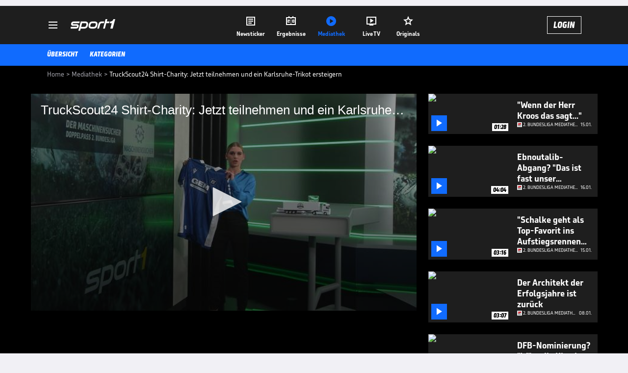

--- FILE ---
content_type: text/html; charset=utf-8
request_url: https://www.sport1.de/tv-video/video/truckscout24-shirt-charity-jetzt-teilnehmen-und-ein-karlsruhe-trikot-ersteigern__6568A086-D662-472A-B75B-AE9A8CCFC3B5
body_size: 102769
content:
<!DOCTYPE html><html lang="de"><head><meta charSet="utf-8" data-next-head=""/><meta name="viewport" content="width=device-width, initial-scale=1.0, maximum-scale=1.0, user-scalable=no" data-next-head=""/><title data-next-head="">TruckScout24 Shirt-Charity: Jetzt teilnehmen und ein Karlsruhe-Trikot ersteigern</title><meta name="apple-itunes-app" content="app-id=300000385, app-argument=sport1://video/6568A086-D662-472A-B75B-AE9A8CCFC3B5" data-next-head=""/><meta property="al:ios:url" content="sport1://video/6568A086-D662-472A-B75B-AE9A8CCFC3B5" data-next-head=""/><meta property="al:android:url" content="sport1://video/6568A086-D662-472A-B75B-AE9A8CCFC3B5" data-next-head=""/><meta property="al:windows_universal:url" content="sport1://video/6568A086-D662-472A-B75B-AE9A8CCFC3B5" data-next-head=""/><link rel="preload" fetchPriority="high" href="https://reshape.sport1.de/c/t/2e53b107-c90d-4fd0-a51c-cef3f47b98eb/:widthx:height" as="image" data-next-head=""/><link rel="preload" as="script" href="https://consentv2.sport1.de/wrapperMessagingWithoutDetection.js"/><link rel="manifest" href="/manifest.json"/><link rel="preconnect" fetchPriority="high" href="https://reshape.sport1.de"/><link rel="dns-prefetch" fetchPriority="high" href="https://images.sport1.de"/><link rel="dns-prefetch" href="https://sentry.sport1dev.de"/><link rel="apple-touch-icon" href="https://www.sport1.de/favicon-192x192.png"/><link rel="preload" fetchPriority="high" href="https://content.jwplatform.com/libraries/nrRgdCot.js" as="script" type="text/javascript"/><link rel="canonical" href="https://www.sport1.de/tv-video/video/truckscout24-shirt-charity-jetzt-teilnehmen-und-ein-karlsruhe-trikot-ersteigern__6568A086-D662-472A-B75B-AE9A8CCFC3B5"/><link rel="alternate" hrefLang="x-default" href="https://www.sport1.de/tv-video/video/truckscout24-shirt-charity-jetzt-teilnehmen-und-ein-karlsruhe-trikot-ersteigern__6568A086-D662-472A-B75B-AE9A8CCFC3B5"/><link rel="alternate" hrefLang="de-DE" href="https://www.sport1.de/tv-video/video/truckscout24-shirt-charity-jetzt-teilnehmen-und-ein-karlsruhe-trikot-ersteigern__6568A086-D662-472A-B75B-AE9A8CCFC3B5"/><link rel="alternate" hrefLang="de-CH" href="https://www.sport1.de/tv-video/video/truckscout24-shirt-charity-jetzt-teilnehmen-und-ein-karlsruhe-trikot-ersteigern__6568A086-D662-472A-B75B-AE9A8CCFC3B5"/><link rel="alternate" hrefLang="de-AT" href="https://www.sport1.de/tv-video/video/truckscout24-shirt-charity-jetzt-teilnehmen-und-ein-karlsruhe-trikot-ersteigern__6568A086-D662-472A-B75B-AE9A8CCFC3B5"/><meta name="robots" content="index, follow, max-image-preview:large"/><meta name="copyright" content="SPORT1"/><meta name="publisher" content="SPORT1"/><meta name="cXenseParse:xkr-article_with_video" content="true"/><meta name="cXenseParse:xkr-video-duration" content="01:06"/><meta name="cXenseParse:xkr-tag_icon" content="https://reshape.sport1.de/c/s/competition/opta_87/200x200"/><meta name="cXenseParse:xkr-tag_category" content="2. Bundesliga Mediathek highlights"/><meta name="article:modified_time" content="2022-02-28T23:05:06.000Z"/><meta name="date" content="2022-02-28T23:05:06.000Z"/><meta property="og:title" content="TruckScout24 Shirt-Charity: Jetzt teilnehmen und ein Karlsruhe-Trikot ersteigern"/><meta name="cXenseParse:xkr-teaser_title" content="TruckScout24 Shirt-Charity: Jetzt teilnehmen und ein Karlsruhe-Trikot ersteigern"/><meta name="description" content="Nehmen Sie jetzt an der Charity-Aktion des Maschinensucher Doppelpass 2. Bundesliga und TruckScout24 teil und ersteigern Sie ein handsigniertes Trikot."/><meta property="og:description" content="Nehmen Sie jetzt an der Charity-Aktion des Maschinensucher Doppelpass 2. Bundesliga und TruckScout24 teil und ersteigern Sie ein handsigniertes Trikot."/><meta property="og:image" content="https://reshape.sport1.de/c/t/2e53b107-c90d-4fd0-a51c-cef3f47b98eb/1200x630"/><meta property="og:type" content="video"/><meta property="og:url" content="https://www.sport1.de/tv-video/video/truckscout24-shirt-charity-jetzt-teilnehmen-und-ein-karlsruhe-trikot-ersteigern__6568A086-D662-472A-B75B-AE9A8CCFC3B5"/><meta property="og:site_name" content="SPORT1"/><meta property="og:video" content="https://vod-int.sport1.de/6568A086-D662-472A-B75B-AE9A8CCFC3B5/1-720p.mp4"/><meta name="referrer" content="no-referrer-when-downgrade"/><link rel="preload" href="/_next/static/media/b3451159d25388a2.p.woff2" as="font" type="font/woff2" crossorigin="anonymous" data-next-font=""/><link rel="preload" href="/_next/static/css/9d7f6c4fc1d8f70f.css" as="style"/><link rel="preload" href="/_next/static/css/5daab6c56e75a56b.css" as="style"/><link rel="preload" href="/_next/static/css/81ad17c0532ee9e5.css" as="style"/><script type="application/ld+json" data-next-head="">{"@context":"https://schema.org","@type":"BreadcrumbList","itemListElement":[{"@type":"ListItem","position":1,"name":"Home","item":"https://www.sport1.de/"},{"@type":"ListItem","position":2,"name":"Mediathek","item":"https://www.sport1.de/tv-video"},{"@type":"ListItem","position":3,"name":"TruckScout24 Shirt-Charity: Jetzt teilnehmen und ein Karlsruhe-Trikot ersteigern","item":"https://www.sport1.de/tv-video/video/truckscout24-shirt-charity-jetzt-teilnehmen-und-ein-karlsruhe-trikot-ersteigern__6568A086-D662-472A-B75B-AE9A8CCFC3B5"}]}</script><script>window.dataLayer = window.dataLayer || []; window.dataLayer.push({event: "cmp_disclosure_only"});</script><script data-description="sourcepoint stub code">"use strict";function _typeof(t){return(_typeof="function"==typeof Symbol&&"symbol"==typeof Symbol.iterator?function(t){return typeof t}:function(t){return t&&"function"==typeof Symbol&&t.constructor===Symbol&&t!==Symbol.prototype?"symbol":typeof t})(t)}!function(){var t=function(){var t,e,o=[],n=window,r=n;for(;r;){try{if(r.frames.__tcfapiLocator){t=r;break}}catch(t){}if(r===n.top)break;r=r.parent}t||(!function t(){var e=n.document,o=!!n.frames.__tcfapiLocator;if(!o)if(e.body){var r=e.createElement("iframe");r.style.cssText="display:none",r.name="__tcfapiLocator",e.body.appendChild(r)}else setTimeout(t,5);return!o}(),n.__tcfapi=function(){for(var t=arguments.length,n=new Array(t),r=0;r<t;r++)n[r]=arguments[r];if(!n.length)return o;"setGdprApplies"===n[0]?n.length>3&&2===parseInt(n[1],10)&&"boolean"==typeof n[3]&&(e=n[3],"function"==typeof n[2]&&n[2]("set",!0)):"ping"===n[0]?"function"==typeof n[2]&&n[2]({gdprApplies:e,cmpLoaded:!1,cmpStatus:"stub"}):o.push(n)},n.addEventListener("message",(function(t){var e="string"==typeof t.data,o={};if(e)try{o=JSON.parse(t.data)}catch(t){}else o=t.data;var n="object"===_typeof(o)&&null!==o?o.__tcfapiCall:null;n&&window.__tcfapi(n.command,n.version,(function(o,r){var a={__tcfapiReturn:{returnValue:o,success:r,callId:n.callId}};t&&t.source&&t.source.postMessage&&t.source.postMessage(e?JSON.stringify(a):a,"*")}),n.parameter)}),!1))};"undefined"!=typeof module?module.exports=t:t()}();</script><script data-description="sourcepoint configuration">window._sp_ = {"config":{"accountId":1311,"baseEndpoint":"https://consentv2.sport1.de","propertyHref":"https://tv.sport1.de","propertyId":8089,"managerId":184904,"isSPA":true,"gdpr":{"targetingParams":{"acps":"false"}}}}</script><script async="" id="SourcePointCMPScript">!/bingbot|chrome-lighthouse|cxensebot|facebookexternalhit|facebot|google \(\+https:\/\/developers\.google.com\/\+\/web\/snippet\/\)|googlebot|mediapartners-google|msnbot|twitterbot|yahoocachesystem|ysearch/i.test(navigator.userAgent) && (window.Cypress == undefined) && document.write('<scr' + 'ipt async importance="high" src="https://consentv2.sport1.de/wrapperMessagingWithoutDetection.js"></scr' + 'ipt>')</script><script>(function(w,d,s,l,i){
                function checkCP() {
                    try {
                        if (document.cookie) {
                        var c = document.cookie.split('; ').find(function (c) { return c.indexOf('_cpauthhint=') === 0; });
                        if (c) {
                            var val = c.substring('_cpauthhint='.length);
                            if (val && val.indexOf('1') !== -1) {
                            return true;
                            }
                        }
                        }
                    } catch (e) {}
                    return false;
                    };
                if(checkCP()) {return;}
                w[l]=w[l]||[];
                w[l].push({'gtm.start':new Date().getTime(),event:'gtm.js'});var f=d.getElementsByTagName(s)[0],j=d.createElement(s),dl=l!='dataLayer'?'&l='+l:'';j.async=true;j.src='https://www.googletagmanager.com/gtm.js?id='+i+dl;f.parentNode.insertBefore(j,f);})(window,document,'script','dataLayer','GTM-PRGQ8J6G');</script><script>window.dataLayer = window.dataLayer || [];window.dataLayer.push({site_domain: location.hostname,site_environment: /stag/.test(location.hostname) ? 'staging' : (/local|review/.test(location.hostname) ? 'review' : 'prod'),site_deviceCategory: innerWidth <= 767 ? 'mobile' : 'desktop',...{"event":"site.info","site_language":"de","site_platform":"video"}});(function () {function setAndGetReferrerValues () {let referringPageType;try {referringPageType = sessionStorage.getItem('page_referring_page_type');} catch (e) {}/*** Possible referrers are sport1.de tv.sport1.de and location.hostname,* since all we need is for our referrer to coincide with the current hostname* (helpful for localhost, review, etc., that is, where we do not use the PROD environment)*/const possibleDocumentReferrers = ['www.sport1.de','tv.sport1.de',location.hostname];const shouldAddReferringValues = possibleDocumentReferrers.some((referrer) => document.referrer.includes(referrer));let referringPageInfo = {};if(referringPageType && shouldAddReferringValues){referringPageInfo = {'page_referring_page_type': referringPageType};}try{sessionStorage.setItem('page_referring_page_type',"video");} catch (e) {}return referringPageInfo}if (location.search.includes('b2h=true')) {history.replaceState({ b2h: true }, '', '/');window.dataLayer.push({...{"event":"page.info","page_type":"video","page_content_id":"6568A086-D662-472A-B75B-AE9A8CCFC3B5","page_title":"TruckScout24 Shirt-Charity: Jetzt teilnehmen und ein Karlsruhe-Trikot ersteigern","page_name":"/tv-video/video/truckscout24-shirt-charity-jetzt-teilnehmen-und-ein-karlsruhe-trikot-ersteigern__6568A086-D662-472A-B75B-AE9A8CCFC3B5","page_publishing_date":"2022-02-28","page_publishing_time":"23:05:06","page_updated_date":"2022-02-28","page_updated_time":"23:05:06","video_sports":"Fußball","page_sports_tags":"Fußball","video_competition":"2. Bundesliga","page_competition_tags":"2. Bundesliga","page_all_tags":"Fußball | 2. Bundesliga","page_ivw_code":"vx_fussball_2-bundesliga","video_url":"https://vod-int.sport1.de/6568A086-D662-472A-B75B-AE9A8CCFC3B5/1-720p.mp4","video_title":"TruckScout24 Shirt-Charity: Jetzt teilnehmen und ein Karlsruhe-Trikot ersteigern","teaser_title":"TruckScout24 Shirt-Charity: Jetzt teilnehmen und ein Karlsruhe-Trikot ersteigern","video_id":"6568A086-D662-472A-B75B-AE9A8CCFC3B5","video_provider":"SPORT1","video_program":"Doppelpass 2. Bundesliga","video_category":"fussball/2_bundesliga","video_keywords":"#Karlsruher SC, charity, truckscout24 , truckscout24 shirt-charity","video_type":"vod","video_duration":"01:06","video_publishing_date":"2022-02-28","video_publishing_time":"18:03:15","ad_unit2":"video","ad_unit3":"fussball","ad_unit4":"2-bundesliga","ad_section":"mediathek-video","ad_team":"karlsruher-sc","page_adLevel1":"doppelpass-2-bundesliga","page_withvideo":"true","page_ads_active":"true"},...setAndGetReferrerValues(),page_referring_widget: "zur-startseite"});} else {const itemId = "PAGE_REFERRING_WIDGET_ID";const pageReferringWidget = localStorage.getItem(itemId);localStorage.setItem(itemId, "");window.dataLayer.push({...{"event":"page.info","page_type":"video","page_content_id":"6568A086-D662-472A-B75B-AE9A8CCFC3B5","page_title":"TruckScout24 Shirt-Charity: Jetzt teilnehmen und ein Karlsruhe-Trikot ersteigern","page_name":"/tv-video/video/truckscout24-shirt-charity-jetzt-teilnehmen-und-ein-karlsruhe-trikot-ersteigern__6568A086-D662-472A-B75B-AE9A8CCFC3B5","page_publishing_date":"2022-02-28","page_publishing_time":"23:05:06","page_updated_date":"2022-02-28","page_updated_time":"23:05:06","video_sports":"Fußball","page_sports_tags":"Fußball","video_competition":"2. Bundesliga","page_competition_tags":"2. Bundesliga","page_all_tags":"Fußball | 2. Bundesliga","page_ivw_code":"vx_fussball_2-bundesliga","video_url":"https://vod-int.sport1.de/6568A086-D662-472A-B75B-AE9A8CCFC3B5/1-720p.mp4","video_title":"TruckScout24 Shirt-Charity: Jetzt teilnehmen und ein Karlsruhe-Trikot ersteigern","teaser_title":"TruckScout24 Shirt-Charity: Jetzt teilnehmen und ein Karlsruhe-Trikot ersteigern","video_id":"6568A086-D662-472A-B75B-AE9A8CCFC3B5","video_provider":"SPORT1","video_program":"Doppelpass 2. Bundesliga","video_category":"fussball/2_bundesliga","video_keywords":"#Karlsruher SC, charity, truckscout24 , truckscout24 shirt-charity","video_type":"vod","video_duration":"01:06","video_publishing_date":"2022-02-28","video_publishing_time":"18:03:15","ad_unit2":"video","ad_unit3":"fussball","ad_unit4":"2-bundesliga","ad_section":"mediathek-video","ad_team":"karlsruher-sc","page_adLevel1":"doppelpass-2-bundesliga","page_withvideo":"true","page_ads_active":"true"},...setAndGetReferrerValues(),page_referring_widget: pageReferringWidget});}/*** TODO: Ströer, check for better adblock detection* window.dataLayer.push({ event: 'ads.info', ad_blocker: MAGIC!!! });*/}());</script><script>/* 19095103 */ !function(Wn,En){try{function pn(n,e){return Wn[Zn("c2V0VGltZW91dA==")](n,e)}function bn(n){return parseInt(n.toString().split(".")[0],10)}Wn.inkwob26Flags={};var n=2147483648,e=1103515245,t=12345,i=function(){function d(n,e){var t,i=[],o=typeof n;if(e&&"object"==o)for(t in n)try{i.push(d(n[t],e-1))}catch(n){}return i.length?i:"string"==o?n:n+"\0"}var n="unknown";try{n=d(navigator,void 0).toString()}catch(n){}return function(n){for(var e=0,t=0;t<n.length;t++)e+=n.charCodeAt(t);return e}(d(window.screen,1).toString()+n)+100*(new Date).getMilliseconds()}();function Sn(){return(i=(e*i+t)%n)/(n-1)}function yn(){for(var n="",e=65;e<91;e++)n+=a(e);for(e=97;e<123;e++)n+=a(e);return n}function a(n){return(" !\"#$%&'()*+,-./0123456789:;<=>?@A"+("BCDEFGHIJKLMNOPQRSTUVWXYZ["+"\\\\"[0]+"]^_`a")+"bcdefghijklmnopqrstuvwxyz{|}~")[n-32]}function Zn(n){var e,t,i,o,d=yn()+"0123456789+/=",h="",s=0;for(n=n.replace(/[^A-Za-z0-9\+\/\=]/g,"");s<n.length;)e=d.indexOf(n[s++]),t=d.indexOf(n[s++]),i=d.indexOf(n[s++]),o=d.indexOf(n[s++]),h+=a(e<<2|t>>4),64!=i&&(h+=a((15&t)<<4|i>>2)),64!=o&&(h+=a((3&i)<<6|o));return h}function Hn(){try{return navigator.userAgent||navigator.vendor||window.opera}catch(n){return"unknown"}}function Mn(e,t,i,o){o=o||!1;try{e.addEventListener(t,i,o),Wn.inkwoClne.push([e,t,i,o])}catch(n){e.attachEvent&&(e.attachEvent("on"+t,i),Wn.inkwoClne.push([e,t,i,o]))}}function c(n,e,t){var i,o;n&&e&&t&&((i=Wn.inkwodc864&&Wn.inkwodc864.a&&Wn.inkwodc864.a[n])&&(o=i&&(i.querySelector("iframe")||i.querySelector("img"))||null,Mn(Wn,"scroll",function(n){t(i,o,In(e))||(i.removeAttribute("style"),o&&o.removeAttribute("style"))},!1),t(i,o,In(e))))}function o(n){if(!n)return"";for(var e=Zn("ISIjJCUmJygpKissLS4vOjs8PT4/QFtcXV5ge3x9"),t="",i=0;i<n.length;i++)t+=-1<e.indexOf(n[i])?Zn("XA==")+n[i]:n[i];return t}var d=0,h=[];function Gn(n){h[n]=!1}function zn(n,e){var t,i=d++,o=(Wn.inkwoClni&&Wn.inkwoClni.push(i),h[i]=!0,function(){n.call(null),h[i]&&pn(o,t)});return pn(o,t=e),i}function u(n){var e,t,n=n.dark?(t="",(e=n).pm?t=e.ab?e.nlf?mn("kwwsv=22uhvkdsh1vsruw41gh2f2g2589ifihh079:e06e:<084he0"+Wn.inkwo760Rnd+"26:9{5<<",-3):mn("kwwsv=22uhvkdsh1vsruw41gh2f2z297<46e9<0i3:f0<75i0e9ff0"+Wn.inkwo760Rnd+"24533{9:9",-3):e.nlf?mn("kwwsv=22uhvkdsh1vsruw41gh2f2}2h6;35eh50:48705hh4046i90"+Wn.inkwo760Rnd+"24533{9:9",-3):mn("kwwsv=22uhvkdsh1vsruw41gh2f2o2g7f;95hh0<7430i;e;055f;0"+Wn.inkwo760Rnd+"26:9{5<<",-3):e.ab?t=e.mobile?e.aab?e.nlf?mn("kwwsv=22uhvkdsh1vsruw41gh2f2l2ge356<i6046<f0<75i0:5e:0"+Wn.inkwo760Rnd+"2<:<{774",-3):mn("kwwsv=22uhvkdsh1vsruw41gh2f2{2;:9<:6e;0hee<0feie04e5:0"+Wn.inkwo760Rnd+"24<<{484",-3):e.nlf?mn("kwwsv=22uhvkdsh1vsruw41gh2f2i2if;<8i93073fi0<39;0:igh0"+Wn.inkwo760Rnd+"2<;4{76<",-3):mn("kwwsv=22uhvkdsh1vsruw41gh2f2s2<;:;;e6<0<fig0;7f:0<h5e0"+Wn.inkwo760Rnd+"26:9{5<<",-3):e.crt?e.aab?mn("kwwsv=22uhvkdsh1vsruw41gh2f2y2f:83;e430hf<90<e960hgh70"+Wn.inkwo760Rnd+"24533{9:9",-3):mn("kwwsv=22uhvkdsh1vsruw41gh2f2{2<6g474340h3730h6780e<<f0"+Wn.inkwo760Rnd+"2534{47<",-3):e.aab?e.nlf?mn("kwwsv=22uhvkdsh1vsruw41gh2f2i25<i9h;ef0449605<i:094570"+Wn.inkwo760Rnd+"2<;4{76<",-3):mn("kwwsv=22uhvkdsh1vsruw41gh2f2g2ih3<9:;e0:<4f056ih04h:40"+Wn.inkwo760Rnd+"24534{9:8",-3):e.nlf?mn("kwwsv=22uhvkdsh1vsruw41gh2f2y28;<43e8;0i4<709;5g0669f0"+Wn.inkwo760Rnd+"2:7<{934",-3):mn("kwwsv=22uhvkdsh1vsruw41gh2f2u256gfi9;70f63;0e9<i0;g;g0"+Wn.inkwo760Rnd+"2<;4{76<",-3):e.nlf?t=mn("kwwsv=22uhvkdsh1vsruw41gh2f2x2ii58:h6i0if8506h8<054;e0"+Wn.inkwo760Rnd+"2<;4{76<",-3):e.ncna&&(t=mn("kwwsv=22uhvkdsh1vsruw41gh2f2}25885e;570;ih:0g9gg04:3e0"+Wn.inkwo760Rnd+"24533{9:9",-3)),t):(e="",(t=n).pm?e=t.ab?t.nlf?mn("kwwsv=22uhvkdsh1vsruw41gh2f2j2:76ff6e4096h;0693h0i;660"+Wn.inkwo760Rnd+"24533{9:9",-3):mn("kwwsv=22uhvkdsh1vsruw41gh2f2v2hh49;f:50h5;60<f<h0;9<e0"+Wn.inkwo760Rnd+"2:84{8<<",-3):t.nlf?mn("kwwsv=22uhvkdsh1vsruw41gh2f2h2::5;hh:<0h<e:0553;0e3f:0"+Wn.inkwo760Rnd+"26:9{5<<",-3):mn("kwwsv=22uhvkdsh1vsruw41gh2f2f2e7i6;i:g0<8ee04ei604e860"+Wn.inkwo760Rnd+"2534{47<",-3):t.ab?e=t.mobile?t.aab?t.nlf?mn("kwwsv=22uhvkdsh1vsruw41gh2f2m27<h463eh08g3<07fi80<:9i0"+Wn.inkwo760Rnd+"24<<{484",-3):mn("kwwsv=22uhvkdsh1vsruw41gh2f2z27<:85<5806e<60<ee;0:9i70"+Wn.inkwo760Rnd+"2:84{8<<",-3):t.nlf?mn("kwwsv=22uhvkdsh1vsruw41gh2f2m2fff89fge07e5804h5409<5;0"+Wn.inkwo760Rnd+"26:9{5<<",-3):mn("kwwsv=22uhvkdsh1vsruw41gh2f2f2eef8437306g690664f0474h0"+Wn.inkwo760Rnd+"24<<{484",-3):t.crt?t.aab?mn("kwwsv=22uhvkdsh1vsruw41gh2f2{2i5ii548504:8g0:g8g0e6h<0"+Wn.inkwo760Rnd+"2:7<{934",-3):mn("kwwsv=22uhvkdsh1vsruw41gh2f2i2<94;9<3;0443505h450ig960"+Wn.inkwo760Rnd+"26:9{5<<",-3):t.aab?t.nlf?mn("kwwsv=22uhvkdsh1vsruw41gh2f2z2;;:486980g76e06;7e0if;<0"+Wn.inkwo760Rnd+"2<;4{76<",-3):mn("kwwsv=22uhvkdsh1vsruw41gh2f2q2445353:50:hf405;:<0i5g;0"+Wn.inkwo760Rnd+"24533{9:9",-3):t.nlf?mn("kwwsv=22uhvkdsh1vsruw41gh2f2n2g79;;57604i78088fi0g<:70"+Wn.inkwo760Rnd+"2<;4{76<",-3):mn("kwwsv=22uhvkdsh1vsruw41gh2f2m2<:hh9h6707g4i04:f7065f90"+Wn.inkwo760Rnd+"24<<{484",-3):t.nlf?e=mn("kwwsv=22uhvkdsh1vsruw41gh2f2f24<99445h0947g0fg430<9760"+Wn.inkwo760Rnd+"26:7{634",-3):t.ncna&&(e=mn("kwwsv=22uhvkdsh1vsruw41gh2f2x2:g3<9<e5089h908e930g:890"+Wn.inkwo760Rnd+"24534{9:8",-3)),e);return n}function w(){return Wn.location.hostname}function mn(n,e){for(var t="",i=0;i<n.length;i++)t+=a(n.charCodeAt(i)+e);return t}function Fn(n,e){var t=oe(n);if(!t)return t;if(""!=e)for(var i=0;i<e.length;i++){var o=e[i];"^"==o&&(t=t.parentNode),"<"==o&&(t=t.previousElementSibling),">"==o&&(t=t.nextElementSibling),"y"==o&&(t=t.firstChild)}return t}function s(n,e){var t=0,i=0,e=function(n){for(var e=0,t=0;n;)e+=n.offsetLeft+n.clientLeft,t+=n.offsetTop+n.clientTop,n=n.offsetParent;return{x:e,y:t}}(e);return(n.pageX||n.pageY)&&(t=n.pageX,i=n.pageY),(n.clientX||n.clientY)&&(t=n.clientX+document.body.scrollLeft+document.documentElement.scrollLeft,i=n.clientY+document.body.scrollTop+document.documentElement.scrollTop),{x:t-=e.x,y:i-=e.y}}function Dn(n,e){return e[Zn("Z2V0Qm91bmRpbmdDbGllbnRSZWN0")]?(t=n,i=In(i=e),{x:t.clientX-i.left,y:t.clientY-i.top}):s(n,e);var t,i}function On(n,e){n.addEventListener?Mn(n,"click",e,!0):n.attachEvent&&n.attachEvent("onclick",function(){return e.call(n,window.event)})}function Bn(n,e,t){function i(){return!!e()&&(t(),!0)}var o;i()||(o=zn(function(){i()&&Gn(o)},250),i())}function r(){Wn.inkwob26Flags.trub||(Wn.inkwob26Flags.trub=!0,Tn(mn("kwwsv=22uhvkdsh1vsruw41gh2f2k2;4:59:7404<gh0g3;80f6570"+Wn.inkwo760Rnd+"24533{9:9",-3),null,null),"function"==typeof UGFFSTrUbDet&&UGFFSTrUbDet())}function l(){var u=0,V=zn(function(){if("function"==typeof __tcfapi&&(__tcfapi("addEventListener",2,function(n,e){!e||n.eventStatus&&"tcloaded"!==n.eventStatus&&"useractioncomplete"!==n.eventStatus||(Wn.inkwob26Flags.tcf=n)}),1)){if(Gn(V),Wn.inkwo16bsdl&&!Wn.inkwo8e1Injct){Wn.inkwo8e1Injct=!0,Wn.inkwoa38Pc={},Wn.inkwof68Oc=[],Wn.inkwo767Am={},Wn.inkwobd0Av={},Wn.inkwodf8Aw={},Wn.inkwo65cRqr={},Wn.inkwo56dRqq=[],Wn.inkwobd0Avt={},Wn.inkwocccEv={};if(Wn.inkwob26Flags.inkwonpm=!1,Wn.inkwob26Flags.npm=!1,he(de("[class*=s1-ad-banner]"),function(n,e){e.className+=" bobj"+n}),he(de("[class*=s1-ad-topmobile]:not(.s1-ad-topmobile1):not(.s1-ad-topmobile), #betsense"),function(n,e){e.className+=" mrobj"+n}),Wn.inkwob26Flags.tcf&&Wn.inkwob26Flags.tcf.purpose.consents[10]&&Wn.inkwob26Flags.tcf.vendor.consents[539]&&(!Wn.inkwob26Flags.tcf.publisher.restrictions[10]||1!==Wn.inkwob26Flags.tcf.publisher.restrictions[10][539])){if(inkwob26Flags.ptdcdls){var n=inkwob26Flags.baab0it,l=inkwob26Flags.mb5e0el||10,r=inkwob26Flags.ig9b6BP||{},f=function(){var d=Un("style"),h=!(d.type="text/css"),s=Un("style"),a=!(s.type="text/css");return function(n,e){if(e)if("b"!==n||h)"r"===n&&(a?(o=(i=s).sheet).insertRule(e,0):(a=!0,Kn(s,e),Nn(En.body,s)));else{if(h=!0,r)for(var t=0;t<r.length;t++)e=e.replace(new RegExp("([;{])"+r[t]+": [^;]+;","g"),"$1");var i="[^:;{",o="!important;";e=e.replace(new RegExp(i+"}]+: [^;]+\\s"+o,"g"),""),Kn(d,e),En.head.insertBefore(d,En.head.firstChild)}}}();if(n){if(n.length>l){for(var e=0,c=[0],t=[n[0]],i=1;i<l;i++){for(;-1<c.indexOf(e);)e=bn(Sn()*n.length);c.push(e),t[i]=n[e]}n=t,inkwob26Flags.baab0it=t}for(var w={},o=0;o<n.length;o++){var d,h,s="string"==typeof n[o]?oe(n[o]):n[o];s&&s instanceof Node&&((d={element:s,coaaeso:{},rc947cls:le(7),co458tx:""}).co458tx+="."+d.rc947cls+"{",r&&-1!==r.indexOf("position")||(h=N(s,"position"),d.coaaeso.position=h,d.co458tx+="position:"+h+";"),r&&-1!==r.indexOf("left")||(h=N(s,"left"),d.coaaeso.left=h,d.co458tx+="left:"+h+";"),r&&-1!==r.indexOf("top")||(h=N(s,"top"),d.coaaeso.top=h,d.co458tx+="top:"+h+";"),r&&-1!==r.indexOf("right")||(h=N(s,"right"),d.coaaeso.right=h,d.co458tx+="right:"+h+";"),r&&-1!==r.indexOf("bottom")||(h=N(s,"bottom"),d.coaaeso.bottom=h,d.co458tx+="bottom:"+h+";"),r&&-1!==r.indexOf("cursor")||(h=N(s,"cursor"),d.coaaeso.cursor=h,d.co458tx+="cursor:"+h+";"),r&&-1!==r.indexOf("z-index")||(h=N(s,"z-index"),d.coaaeso["z-index"]=h,d.co458tx+="z-index:"+h+";"),r&&-1!==r.indexOf("width")||(h=N(s,"width"),d.coaaeso.width=h,d.co458tx+="width:"+h+";"),r&&-1!==r.indexOf("height")||(h=N(s,"height"),d.coaaeso.height=h,d.co458tx+="height:"+h+";"),r&&-1!==r.indexOf("max-width")||(h=N(s,"max-width"),d.coaaeso["max-width"]=h,d.co458tx+="max-width:"+h+";"),r&&-1!==r.indexOf("margin")||(h=N(s,"margin"),d.coaaeso.margin=h,d.co458tx+="margin:"+h+";"),r&&-1!==r.indexOf("content")||(h=N(s,"content"),d.coaaeso.content=h,d.co458tx+="content:"+h+";"),r&&-1!==r.indexOf("background")||(h=N(s,"background"),d.coaaeso.background=h,d.co458tx+="background:"+h+";"),r&&-1!==r.indexOf("color")||(h=N(s,"color"),d.coaaeso.color=h,d.co458tx+="color:"+h+";"),r&&-1!==r.indexOf("font-size")||(h=N(s,"font-size"),d.coaaeso["font-size"]=h,d.co458tx+="font-size:"+h+";"),r&&-1!==r.indexOf("font-weight")||(h=N(s,"font-weight"),d.coaaeso["font-weight"]=h,d.co458tx+="font-weight:"+h+";"),r&&-1!==r.indexOf("font-family")||(h=N(s,"font-family"),d.coaaeso["font-family"]=h,d.co458tx+="font-family:"+h+";"),r&&-1!==r.indexOf("text-align")||(h=N(s,"text-align"),d.coaaeso["text-align"]=h,d.co458tx+="text-align:"+h+";"),r&&-1!==r.indexOf("padding")||(h=N(s,"padding"),d.coaaeso.padding=h,d.co458tx+="padding:"+h+";"),r&&-1!==r.indexOf("box-sizing")||(h=N(s,"box-sizing"),d.coaaeso["box-sizing"]=h,d.co458tx+="box-sizing:"+h+";"),r&&-1!==r.indexOf("pointer-events")||(h=N(s,"pointer-events"),d.coaaeso["pointer-events"]=h,d.co458tx+="pointer-events:"+h+";"),r&&-1!==r.indexOf("line-height")||(h=N(s,"line-height"),d.coaaeso["line-height"]=h,d.co458tx+="line-height:"+h+";"),r&&-1!==r.indexOf("display")||(h=N(s,"display"),d.coaaeso.display=h,d.co458tx+="display:"+h+";"),r&&-1!==r.indexOf("transition")||(h=N(s,"transition"),d.coaaeso.transition=h,d.co458tx+="transition:"+h+";"),r&&-1!==r.indexOf("border-top")||(h=N(s,"border-top"),d.coaaeso["border-top"]=h,d.co458tx+="border-top:"+h+";"),r&&-1!==r.indexOf("box-shadow")||(h=N(s,"box-shadow"),d.coaaeso["box-shadow"]=h,d.co458tx+="box-shadow:"+h+";"),r&&-1!==r.indexOf("margin-left")||(h=N(s,"margin-left"),d.coaaeso["margin-left"]=h,d.co458tx+="margin-left:"+h+";"),r&&-1!==r.indexOf("background-color")||(h=N(s,"background-color"),d.coaaeso["background-color"]=h,d.co458tx+="background-color:"+h+";"),r&&-1!==r.indexOf("opacity")||(h=N(s,"opacity"),d.coaaeso.opacity=h,d.co458tx+="opacity:"+h+";"),r&&-1!==r.indexOf("visibility")||(h=N(s,"visibility"),d.coaaeso.visibility=h,d.co458tx+="visibility:"+h+";"),r&&-1!==r.indexOf("background-size")||(h=N(s,"background-size"),d.coaaeso["background-size"]=h,d.co458tx+="background-size:"+h+";"),r&&-1!==r.indexOf("background-position")||(h=N(s,"background-position"),d.coaaeso["background-position"]=h,d.co458tx+="background-position:"+h+";"),r&&-1!==r.indexOf("background-repeat")||(h=N(s,"background-repeat"),d.coaaeso["background-repeat"]=h,d.co458tx+="background-repeat:"+h+";"),r&&-1!==r.indexOf("border")||(h=N(s,"border"),d.coaaeso.border=h,d.co458tx+="border:"+h+";"),r&&-1!==r.indexOf("border-radius")||(h=N(s,"border-radius"),d.coaaeso["border-radius"]=h,d.co458tx+="border-radius:"+h+";"),r&&-1!==r.indexOf("url(data")||(h=N(s,"url(data"),d.coaaeso["url(data"]=h,d.co458tx+="url(data:"+h+";"),r&&-1!==r.indexOf("text-decoration")||(h=N(s,"text-decoration"),d.coaaeso["text-decoration"]=h,d.co458tx+="text-decoration:"+h+";"),r&&-1!==r.indexOf("margin-right")||(h=N(s,"margin-right"),d.coaaeso["margin-right"]=h,d.co458tx+="margin-right:"+h+";"),r&&-1!==r.indexOf("rotate")||(h=N(s,"rotate"),d.coaaeso.rotate=h,d.co458tx+="rotate:"+h+";"),r&&-1!==r.indexOf("margin-bottom")||(h=N(s,"margin-bottom"),d.coaaeso["margin-bottom"]=h,d.co458tx+="margin-bottom:"+h+";"),r&&-1!==r.indexOf("flex-direction")||(h=N(s,"flex-direction"),d.coaaeso["flex-direction"]=h,d.co458tx+="flex-direction:"+h+";"),r&&-1!==r.indexOf("flex")||(h=N(s,"flex"),d.coaaeso.flex=h,d.co458tx+="flex:"+h+";"),r&&-1!==r.indexOf("border-width")||(h=N(s,"border-width"),d.coaaeso["border-width"]=h,d.co458tx+="border-width:"+h+";"),r&&-1!==r.indexOf("border-style")||(h=N(s,"border-style"),d.coaaeso["border-style"]=h,d.co458tx+="border-style:"+h+";"),r&&-1!==r.indexOf("filter")||(h=N(s,"filter"),d.coaaeso.filter=h,d.co458tx+="filter:"+h+";"),r&&-1!==r.indexOf("direction")||(h=N(s,"direction"),d.coaaeso.direction=h,d.co458tx+="direction:"+h+";"),d.co458tx+="} ",w[n[o]]=d,f("b",""+Zn(mn(Zn("[base64]"),-3))),f("r",d.co458tx),s.className+=" "+d.rc947cls,s.className+=" ajrkcddwzx",s.className+=" ifyfpvsutp",s.className+=" ydbwruxu",s.className+=" ixwyyvuk",s.className+=" qxxyah",s.className+=" fxrpyos",s.className+=" pbreskqkys",s.className+=" lenmst")}}}var a=Un("style");a.type="text/css",Kn(a,""+Zn(mn(Zn("[base64]"),-3))),Nn(B,a),Wn.inkwoCln.push(a),setTimeout(v.bind(null,[]),0)}else{var k=!1;__tcfapi("addEventListener",2,function(n,e){k||!e||n.eventStatus&&"tcloaded"!==n.eventStatus&&"useractioncomplete"!==n.eventStatus||(Wn.inkwob26Flags.tcf=n,!Wn.inkwob26Flags.tcf.purpose.consents[10]||!Wn.inkwob26Flags.tcf.vendor.consents[539]||Wn.inkwob26Flags.tcf.publisher.restrictions[10]&&1===Wn.inkwob26Flags.tcf.publisher.restrictions[10][539]||(k=!0,x()))}),z=!1}}}else 40<++u&&Gn(V)},500)}function v(n){var i,o,e=[];function l(n){var t=Un("div"),n=(o[""+Zn(mn(Zn("VzZZM1xxTWtkWjd3V1o8bGRae29PWVFRVFlNWFVuWUlVRjRMXVpJbmVKb3hdVEBA"),-3))]=t,o[""+Zn(mn(Zn("UFdYNVFHREA="),-3))]=t,te(i[""+Zn(mn(Zn("VzZZM1xxTWtkWjd3V1o8bGRae29PWVFRVFlNWFVuWUlVRjRMXVpJbmVKb3hdVEBA"),-3))]=t,"azVkOCg"),ee(t,"CBdtpMe "),Nn(n,t),Wn.inkwodc864.w[15640]=t,Un("div"));Kn(n,""+Zn(mn(Zn("[base64]"),-3))),he(n.childNodes,function(n,e){_n(t,e),Wn.inkwoCln.push(e)});An([{function:function(n,e){var t=oe("#sftblg");t&&Wn.inkwob26Flags&&"boolean"==typeof Wn.inkwob26Flags.isDarkMode&&t&&Wn.inkwob26Flags.isDarkMode&&t.classList.add("drlogo")}}],t,15640),Wn.inkwoCln.push(t)}function f(n){var e=Un("div");o[""+Zn(mn(Zn("VzZZM1xxTWtkWjd3V1o8bGRae29PWVFRVFlNWFVuWUlVRjRbZnBJemZKWXw="),-3))]=e,o[""+Zn(mn(Zn("UFdYNVFHSEA="),-3))]=e,te(i[""+Zn(mn(Zn("VzZZM1xxTWtkWjd3V1o8bGRae29PWVFRVFlNWFVuWUlVRjRbZnBJemZKWXw="),-3))]=e,"yHxoXxKEXK"),_n(n,e),Wn.inkwodc864.w[15641]=e,Wn.inkwoCln.push(e)}function c(n){var e=Un("div");o[""+Zn(mn(Zn("VzZZM1xxTWtkWjd3WDM0RVhvVUpVWFlIT1lnfFxbRXpdW0xA"),-3))]=e,o[""+Zn(mn(Zn("UFdYfFBHXEA="),-3))]=e,te(i[""+Zn(mn(Zn("VzZZM1xxTWtkWjd3WDM0RVhvVUpVWFlIT1lnfFxbRXpdW0xA"),-3))]=e,"tHvlgCe"),_n(n,e),Wn.inkwodc864.w[15206]=e,Wn.inkwoCln.push(e)}function w(n){var e=Un("div");o[""+Zn(mn(Zn("WTVJdmVLRWtmSll8T1lnfFxbRXpdW0xA"),-3))]=e,o[""+Zn(mn(Zn("UFdUN1BXZkA="),-3))]=e,ee(i[""+Zn(mn(Zn("WTVJdmVLRWtmSll8T1lnfFxbRXpdW0xA"),-3))]=e,"bDXtFHtu "),_n(n,e);An([{function:function(n,e){var t=n.parentElement;t&&-1<t.className.indexOf("s1-ad-container")&&(ae(t,"beforeBegin",n),t=n.parentElement),t&&t.parentElement&&qn(t.parentElement,"margin-bottom","0","")}}],Wn.inkwodc864.w[14817]=e,14817),Wn.inkwoCln.push(e)}function k(n){var t=Un("div"),n=(o[""+Zn(mn(Zn("VzZZM1xxTWtkWjd3V1o8bGRae29PWVFRVFlNWFVuWUlVRjRXZUo8M2Z6QEA="),-3))]=t,o[""+Zn(mn(Zn("UFdYNVFHTEA="),-3))]=t,ee(i[""+Zn(mn(Zn("VzZZM1xxTWtkWjd3V1o8bGRae29PWVFRVFlNWFVuWUlVRjRXZUo8M2Z6QEA="),-3))]=t,"mOadxuii "),Nn(n,t),Wn.inkwodc864.w[15642]=t,Un("div"));Kn(n,""+Zn(mn(Zn("[base64]"),-3))),he(n.childNodes,function(n,e){_n(t,e),Wn.inkwoCln.push(e)}),Wn.inkwoCln.push(t)}function u(n){var t=Un("div"),n=(o[""+Zn(mn(Zn("VzZZM1xxTWtkWjd3WDM0RVhvVUpVWFlIT1hrb1xaVXZkWjhv"),-3))]=t,o[""+Zn(mn(Zn("UFdYfFBHZkA="),-3))]=t,ee(i[""+Zn(mn(Zn("VzZZM1xxTWtkWjd3WDM0RVhvVUpVWFlIT1hrb1xaVXZkWjhv"),-3))]=t,"sKOmfnpxBs "),n.firstChild?_n(n.firstChild,t):Nn(n,t),Wn.inkwodc864.w[15207]=t,Un("div"));Kn(n,""+Zn(mn(Zn("[base64]"),-3))),he(n.childNodes,function(n,e){_n(t,e),Wn.inkwoCln.push(e)});An([{function:function(n,e){var t=zn(function(){var n=oe("[data-nsf='d']"),e=oe(".sf_hl");n&&e&&(Gn(t),Nn(e,n),qn(n,"display","block","important"))},250),i=oe("#sftblg");i&&(-1<location.pathname.indexOf("/tv-video/video")&&qn(i,"font-size","40px"),Wn.inkwob26Flags&&"boolean"==typeof Wn.inkwob26Flags.isDarkMode&&i&&Wn.inkwob26Flags.isDarkMode&&i.classList.add("drlogo"))}}],t,15207),Wn.inkwoCln.push(t)}function V(n){var e=Un("div");o[""+Zn(mn(Zn("VzZZM1xxTWtkWjd3WDM0RVhvVUpVWFlIT1lRdmU2VX0="),-3))]=e,o[""+Zn(mn(Zn("UFdYfFBHakA="),-3))]=e,te(i[""+Zn(mn(Zn("VzZZM1xxTWtkWjd3WDM0RVhvVUpVWFlIT1lRdmU2VX0="),-3))]=e,"InoUGDwr"),ee(e,"LzyUET "),Nn(n,e);An([{function:function(n,e){function t(){return oe(".outbrain-widget-wrapper [data-widget-id='AR_1'], .outbrain-widget-wrapper [data-widget-id='AR_2'], .outbrain-widget-wrapper [data-widget-id='AR_3'], .outbrain-widget-wrapper [data-widget-id='AR_4']")}Wn.inkwob26Flags.htobsp=function(){var n;oe("#htobsp")||(te(n=Un("style"),"htobsp"),Kn(n,".ob-cards > *.OUTBRAIN:not([data-widget-id='FMS_CO_1']) { display: none !important; }"),Nn(En.head,n))};var i,o=t(),d=oe(".OB-REACT-WRAPPER"),h="AR_1"===o.dataset.widgetId?[1,2,1,2,1,1]:[1,1,1,1,3],s="AR_1"===o.dataset.widgetId?"sfs":"sfl";he(h,function(n,e){for(var t,i=0;i<e;i++){var o=s+(n+1)+"_"+(i+1);oe("."+o)||(o=o,t=void 0,(t=Un("div")).className=o,Nn(d,t))}}),Wn.inkwodc86tc.pm?oe(".sf_hl")||o.insertAdjacentHTML("afterBegin",'<div class="sf_hl"></div>'):i=zn(function(){var n=t();n||Gn(i),he(n.querySelectorAll(".ob-cards > *.OUTBRAIN[data-widget-id='FMS_CO_1']"),function(n,e){for(var t=0;t<h[n];t++){var i=oe("."+s+(n+1)+"_"+(t+1)+":not(.loc)");i&&(ae(e,"beforeBegin",i),i.classList.add("loc"))}})},250)}}],Wn.inkwodc864.w[15208]=e,15208),Wn.inkwoCln.push(e)}function v(n){var e=Un("div");o[""+Zn(mn(Zn("VzZZM1xxTWtkWjd3WDM0RVhvVUpVWFlIT1lRdmU2VX1PWDw0Zm9nc11KZ29nREBA"),-3))]=e,o[""+Zn(mn(Zn("UFdYfFFHVEA="),-3))]=e,te(i[""+Zn(mn(Zn("VzZZM1xxTWtkWjd3WDM0RVhvVUpVWFlIT1lRdmU2VX1PWDw0Zm9nc11KZ29nREBA"),-3))]=e,"jAarzazxya"),Nn(n,e);An([{function:function(n,e){var d=oe('.outbrain-widget-wrapper[data-testid$="AR_1"], .outbrain-widget-wrapper[data-testid$="AR_3"], .outbrain-widget-wrapper[data-testid$="AR_2"], .outbrain-widget-wrapper[data-testid$="AR_4"]');function h(n){var e=Un("div");return e.className=n,e}Wn.inkwob26Flags.htobsp=function(){var n=d.querySelector(".OB-REACT-WRAPPER"),n=(n&&qn(n,"display","none","important"),oe(".sf_hl"));n&&qn(n,"display","block","")};var t=-1<d.dataset.testid.indexOf("AR_1")?[1,2,1,2,1,1]:[1,1,1,1,3],s=-1<d.dataset.testid.indexOf("AR_1")?"sfs":"sfl",a=0;he(t,function(n,e){for(var t=0;t<e;t++){var i=s+(n+1)+"_"+(t+1);oe("."+i)||(i=h(i),Nn(d,i))}var o="reco_"+s+"_"+(a+1);oe("."+o)||(o=h(o),Nn(d,o)),a++}),oe(".sf_hl")||d.insertAdjacentHTML("afterBegin",'<div class="sf_hl" style="display: none;"></div>')}}],Wn.inkwodc864.w[15244]=e,15244),Wn.inkwoCln.push(e)}i=n,o=e,Bn(0,function(){var n=!0,e=Fn(""+Zn(mn(Zn("TDZRcFs1a3ZbNTR5XGpAQA=="),-3)),"");return n=(n=n&&e)&&n.getBoundingClientRect().top-Wn.innerHeight<=1400},function(){var n,e;n=l,!Wn.inkwofecMobile||(e=Fn(""+Zn(mn(Zn("TDZRcFs1a3ZbNTR5XGpAQA=="),-3)),""))&&n(e)}),Bn(0,function(){return Fn(""+Zn(mn(Zn("T3A8NGdKTXxcWm94T1tnc11KZ29nRjQ2ZnBJemZKWXw="),-3)),"")},function(){var n,e;n=f,"/"===location.pathname||!Wn.inkwofecMobile||oe("[class*=layout][class*=main-content]")||(e=Fn(""+Zn(mn(Zn("T3A8NGdKTXxcWm94T1tnc11KZ29nRjQ2ZnBJemZKWXw="),-3)),""))&&n(e)}),Bn(0,function(){return Fn(""+Zn(mn(Zn("[base64]"),-3)),"")},function(){var n,e;n=c,Wn.inkwofecMobile||oe("[class*=layout][class*=main-content]")||(e=Fn(""+Zn(mn(Zn("[base64]"),-3)),""))&&n(e)}),Bn(0,function(){return Fn(""+Zn(mn(Zn("T3BNeVxwcnpPRkVlXDV7a2Y2UHRTWntraFo8NGdGNGdaNVF2XFtRfU5tM3dccDxuaFkzalNsRW5kW1xA"),-3)),"")},function(){var n,e;n=w,-1===location.pathname.indexOf("tv-video")&&1120<=(Wn.innerWidth||En.documentElement.clientWidth||En.body.clientWidth)&&((e=Fn(""+Zn(mn(Zn("T3BNeVxwcnpPRkVlXDV7a2Y2UHRTWntraFo8NGdGNGdaNVF2XFtRfU5tM3dccDxuaFkzalNsRW5kW1xA"),-3)),""))&&n(e))}),Bn(0,function(){return o[""+Zn(mn(Zn("UFdYNVFHSEA="),-3))]},function(){var n,e;n=k,!Wn.inkwofecMobile||(e=o[""+Zn(mn(Zn("UFdYNVFHSEA="),-3))])&&n(e)}),Bn(0,function(){return o[""+Zn(mn(Zn("UFdYfFBHXEA="),-3))]},function(){var n,e;n=u,Wn.inkwofecMobile||(e=o[""+Zn(mn(Zn("UFdYfFBHXEA="),-3))])&&n(e)}),Bn(0,function(){var n=!0,n=o[""+Zn(mn(Zn("UFdYfFBHXEA="),-3))],e=Fn(""+Zn(mn(Zn("[base64]"),-3)),""),e=(n=n&&e,Fn(""+Zn(mn(Zn("T248Rk9ZTUlUWFFYT1lnVlRZRVRVWUxA"),-3)),""));return n=n&&e},function(){var n,e;n=V,!(-1<location.search.indexOf("theirwidget")||-1<location.hash.indexOf("theirwidget"))||(e=o[""+Zn(mn(Zn("UFdYfFBHXEA="),-3))])&&n(e)}),Bn(0,function(){var n=!0,n=o[""+Zn(mn(Zn("UFdYfFBHXEA="),-3))],e=Fn(""+Zn(mn(Zn("T248Rk9ZTUlUWFFYT1lnVlRZRVRVWUxA"),-3)),""),e=(n=n&&e,Fn(""+Zn(mn(Zn("[base64]"),-3)),""));return n=n&&e},function(){var n,e;n=v,-1!==location.search.indexOf("theirwidget")||-1!==location.hash.indexOf("theirwidget")||(e=o[""+Zn(mn(Zn("UFdYfFBHXEA="),-3))])&&n(e)});var a=n,n=e,e=(-1<location.search.indexOf("test=true")||location.hash.indexOf("test=true"),Wn.inkwo481Ptl=17,Wn.inkwod06Pl=0,!1),t=function(o,d,h,s){Wn.inkwodc864.ep.add(14820),h||((new Date).getTime(),Tn(mn("kwwsv=22uhvkdsh1vsruw41gh2f2h24:6648570ig430;38<07:<90"+Wn.inkwo760Rnd+"2:7<{934",-3),function(){var n,e,t,i;h||(h=!0,(n=this).height<2?xn(14820,d,!1):s==Wn.inkwo760Rnd&&(e=o,t=Un("div"),ie(a[""+Zn(mn(Zn("VG5JR1Z6QEA="),-3))]=t,Yn()),te(t,"RDEAFx"),i=n,Wn.inkwo767Am[14820]&&(Qn(Wn.inkwo767Am[14820]),Wn.inkwo767Am[14820]=!1),On(i,function(n,e){if(!Wn.inkwoa38Pc[14820]){n.preventDefault(),n.stopPropagation();for(var t=Dn(n,this),i=0;i<Wn.inkwof68Oc.length;i++){var o,d=Wn.inkwof68Oc[i];if(14820==d.p)if(t.x>=d.x&&t.x<d.x+d.w&&t.y>=d.y&&t.y<d.y+d.h)return void(d.u&&(o=0<d.t.length?d.t:"_self",o=0==n.button&&n.ctrlKey?"_blank":o,Xn(Wn,d.u,d.u,o,!0)))}var h=[mn("kwwsv=22uhvkdsh1vsruw41gh2f2p2;e7544ei0<5770686:0e95f0"+Wn.inkwo760Rnd+"2<;4{76<",-3)],s=[mn("kwwsv=22uhvkdsh1vsruw41gh2f2u27:37gf<:0h63:0:;350<;370"+Wn.inkwo760Rnd+"2534{47<",-3)],h=h[+bn(+t.y/this.offsetHeight)+bn(+t.x/this.offsetWidth)],s=s[+bn(+t.y/this.offsetHeight)+bn(+t.x/this.offsetWidth)];Xn(Wn,h,s,"_blank",!1)}}),Nn(t,n),e.firstChild?_n(e.firstChild,t):Nn(e,t),Wn.inkwodc864.a[14820]=t,Wn.inkwoCln.push(t),An([{selectorAll:"[data-testid=Standard-Header-HeaderBanner], footer, [class*=layout-] > .header-block, #main > [class*=layout-]",cssApply:{"z-index":"10"}},{selector:".s1-main-content",cssApply:{padding:"5px"}},{selector:"#main > [class*=layout-]",cssApply:{background:"transparent"}},{selector:"[class*=layout-][class*=-body] > [class*=layout-][class*=wrapper]",cssApply:{background:"white"}},{selectorAll:".s1-teaser-card-content",cssApply:{overflow:"hidden"}},{function:function(n,e){var t=oe("[data-testid=main-text-node]"),i=oe("[data-testid=TabBar-CompetitionsTabBar]:nth-of-type(2)");t&&t.parentElement&&t.parentElement.parentElement&&(qn(t.parentElement.parentElement,"background-color","rgb(241, 240, 245)",""),qn(t.parentElement.parentElement,"z-index","10","")),i&&i.parentElement&&(qn(i.parentElement,"z-index","10",""),(t=i.parentElement.querySelector("div:first-child"))&&qn(t,"margin-top","0","")),oe("[class*=layout-][class*=-body]")&&(Kn(i=Un("style"),"main > [class*=layout-][class*=-body]>* {margin-bottom: 0 !important; }"),Nn(En.head,i)),Wn.inkwodc864.a[14815]&&Wn.inkwodc864.a[14815].classList.add("inkwoHid")}}],t,14820),we(t,14820,mn("kwwsv=22uhvkdsh1vsruw41gh2f2j2e43;<83i049e707:9g0e4;i0"+Wn.inkwo760Rnd+"26:9{5<<",-3),function(){}),xn(14820,d,!0)))},function(){xn(14820,d,!1)}))},d=xn,t=(1120<=(Wn.innerWidth||En.documentElement.clientWidth||En.body.clientWidth)?(R=Fn(""+Zn(mn(Zn("XHA8bmhUQEA="),-3)),""))?t(R,!e,!1,Wn.inkwo760Rnd):d(14820,!e,!1):d(14820,!e,!1),!1),R=function o(d,h,n,e){Wn.inkwodc864.ep.add(14809);if(n)return;var s=(new Date).getTime();var t=mn("kwwsv=22uhvkdsh1vsruw41gh2f2e2hgf6g<g50;<;;06f:i0g6i90"+Wn.inkwo760Rnd+"2534{47<",-3);t+="#"+s;Tn(t,function(){var i;n||(n=!0,(i=this).height<2?xn(14809,h,!1):e==Wn.inkwo760Rnd&&fe(g,function(){var n=d,e=Un("div"),t=(ie(a[""+Zn(mn(Zn("VG5vUFdEQEA="),-3))]=e,Yn()),te(g.adContainer=e,"dbWRDxSJ"),i),t=(Wn.inkwo767Am[14809]&&Qn(Wn.inkwo767Am[14809]),Wn.inkwodc864.r[14809]=!0,On(t,function(n,e){if(!Wn.inkwoa38Pc[14809]){n.preventDefault(),n.stopPropagation();for(var t=Dn(n,this),i=0;i<Wn.inkwof68Oc.length;i++){var o,d=Wn.inkwof68Oc[i];if(14809==d.p)if(t.x>=d.x&&t.x<d.x+d.w&&t.y>=d.y&&t.y<d.y+d.h)return void(d.u&&(o=0<d.t.length?d.t:"_self",o=0==n.button&&n.ctrlKey?"_blank":o,Xn(Wn,d.u,d.u,o,!0)))}var h=[mn("kwwsv=22uhvkdsh1vsruw41gh2f2u2f<;e3g;i0eigf04i5i0h8fi0"+Wn.inkwo760Rnd+"26:9{5<<",-3),mn("kwwsv=22uhvkdsh1vsruw41gh2f2z27ihe<78904<650<f9<04hf90"+Wn.inkwo760Rnd+"2<;4{76<",-3),mn("kwwsv=22uhvkdsh1vsruw41gh2f2w2ffe9h64:0h57f0<4:<049<h0"+Wn.inkwo760Rnd+"24<<{484",-3),mn("kwwsv=22uhvkdsh1vsruw41gh2f2m2:f8f956<0fh3504:ee06ii80"+Wn.inkwo760Rnd+"26:7{634",-3),mn("kwwsv=22uhvkdsh1vsruw41gh2f2e275gf8:f60e46f046;<07fe<0"+Wn.inkwo760Rnd+"24534{9:8",-3),mn("kwwsv=22uhvkdsh1vsruw41gh2f2z2:6g<:;g507<;i0hi4407;g60"+Wn.inkwo760Rnd+"26:7{634",-3),mn("kwwsv=22uhvkdsh1vsruw41gh2f2y295i9ih750f5550g7hh0f4790"+Wn.inkwo760Rnd+"24534{9:8",-3),mn("kwwsv=22uhvkdsh1vsruw41gh2f2m2e6e576g:0;68<0ff:5083540"+Wn.inkwo760Rnd+"26:9{5<<",-3),mn("kwwsv=22uhvkdsh1vsruw41gh2f2v2::5i;;8:0hh860734904ih<0"+Wn.inkwo760Rnd+"2<;4{76<",-3),mn("kwwsv=22uhvkdsh1vsruw41gh2f2w2:ig:4i6h09f8i07;6e074fh0"+Wn.inkwo760Rnd+"2534{47<",-3),mn("kwwsv=22uhvkdsh1vsruw41gh2f2h2f38385h90e85i0649<0::540"+Wn.inkwo760Rnd+"24533{9:9",-3),mn("kwwsv=22uhvkdsh1vsruw41gh2f2w2h546h:fh0;h9g04:960:;i60"+Wn.inkwo760Rnd+"24<<{484",-3)],s=[mn("kwwsv=22uhvkdsh1vsruw41gh2f2k27<5hi9<40ihhf0:6570f7;:0"+Wn.inkwo760Rnd+"2:84{8<<",-3),mn("kwwsv=22uhvkdsh1vsruw41gh2f2t2g3479f630;f8;05<e<0h7:90"+Wn.inkwo760Rnd+"24534{9:8",-3),mn("kwwsv=22uhvkdsh1vsruw41gh2f2q2efie<96g0hiie0g4h505heg0"+Wn.inkwo760Rnd+"2<;4{76<",-3),mn("kwwsv=22uhvkdsh1vsruw41gh2f2s2;<<g93380;;7e08f:e04;4:0"+Wn.inkwo760Rnd+"26:7{634",-3),mn("kwwsv=22uhvkdsh1vsruw41gh2f2l2:<7gi9f50egh50h54;0i7<f0"+Wn.inkwo760Rnd+"24<<{484",-3),mn("kwwsv=22uhvkdsh1vsruw41gh2f2x265hghff809g6g089hf04e330"+Wn.inkwo760Rnd+"2534{47<",-3),mn("kwwsv=22uhvkdsh1vsruw41gh2f2{2:59<6h6f0ih380g84;08f9g0"+Wn.inkwo760Rnd+"24<<{484",-3),mn("kwwsv=22uhvkdsh1vsruw41gh2f2v2i7;gi9g90i4e<09h;905ii:0"+Wn.inkwo760Rnd+"24<<{484",-3),mn("kwwsv=22uhvkdsh1vsruw41gh2f2i2iee57h370:7::054970<f5h0"+Wn.inkwo760Rnd+"24534{9:8",-3),mn("kwwsv=22uhvkdsh1vsruw41gh2f2y2:8i:e83<0ii550eh<h0e9650"+Wn.inkwo760Rnd+"2534{47<",-3),mn("kwwsv=22uhvkdsh1vsruw41gh2f2r2<e8g:;;g0egfe049;;07e<g0"+Wn.inkwo760Rnd+"26:7{634",-3),mn("kwwsv=22uhvkdsh1vsruw41gh2f2k24f;6e<4h0h;3e0g;7404hf60"+Wn.inkwo760Rnd+"24<<{484",-3)],h=h[12*bn(+t.y/this.offsetHeight)+bn(12*t.x/this.offsetWidth)],s=s[12*bn(+t.y/this.offsetHeight)+bn(12*t.x/this.offsetWidth)];Xn(Wn,h,s,"_blank",!1)}}),Nn(e,i),_n(n,e),Wn.inkwodc864.a[14809]=e,Wn.inkwoCln.push(e),An([{function:function(n,e){var t=n.parentElement;-1<t.className.indexOf("s1-ad-container")&&(ae(t,"beforeBegin",n),qn(t,"display","none",""))}},{selector:".ease-in-out + [class^=sc] .s1-ad-container",cssApply:{display:"none"}},{selectorAll:'[class^="sc"][data-testid="banner"], .bobj0',cssApply:{display:"none"}}],e,14809),mn("kwwsv=22uhvkdsh1vsruw41gh2f2x2474i4f<:086h5064:5097h40"+Wn.inkwo760Rnd+"26:7{634",-3));we(e,14809,t+="#"+s,function(){ce(14809,g,60,n,o)}),xn(14809,h,!0)}))},function(){xn(14809,h,!1)})},d=xn,e=Fn(""+Zn(mn(Zn("T3BNeVxwcno="),-3)),""),g=(e?R(e,!t,!1,Wn.inkwo760Rnd):d(14809,!t,!1),{adContainer:null,additionalHtml:[],spacer:null}),e=!1,d=function o(d,h,n,e){Wn.inkwodc864.ep.add(14810);if(n)return;var s=(new Date).getTime();var t=mn("kwwsv=22uhvkdsh1vsruw41gh2f2t25i<8i;i609<4;07g::04fef0"+Wn.inkwo760Rnd+"2:84{8<<",-3);t+="#"+s;Tn(t,function(){var i;n||(n=!0,(i=this).height<2?xn(14810,h,!1):e==Wn.inkwo760Rnd&&fe(p,function(){var n=d,e=Un("div"),t=(ie(a[""+Zn(mn(Zn("VG5vUFdGNFFkWlVuZUpYd1BUQEA="),-3))]=e,Yn()),te(p.adContainer=e,"WXEaWIdrVu"),i),t=(Wn.inkwo767Am[14810]&&Qn(Wn.inkwo767Am[14810]),Wn.inkwodc864.r[14810]=!0,On(t,function(n,e){if(!Wn.inkwoa38Pc[14810]){n.preventDefault(),n.stopPropagation();for(var t=Dn(n,this),i=0;i<Wn.inkwof68Oc.length;i++){var o,d=Wn.inkwof68Oc[i];if(14810==d.p)if(t.x>=d.x&&t.x<d.x+d.w&&t.y>=d.y&&t.y<d.y+d.h)return void(d.u&&(o=0<d.t.length?d.t:"_self",o=0==n.button&&n.ctrlKey?"_blank":o,Xn(Wn,d.u,d.u,o,!0)))}var h=[mn("kwwsv=22uhvkdsh1vsruw41gh2f2|298774:f30;3:707h;h0<g4f0"+Wn.inkwo760Rnd+"24534{9:8",-3),mn("kwwsv=22uhvkdsh1vsruw41gh2f2y2<e39785e07ii40i<850539e0"+Wn.inkwo760Rnd+"26:9{5<<",-3),mn("kwwsv=22uhvkdsh1vsruw41gh2f2h24:54478g0;f550e:9:045ff0"+Wn.inkwo760Rnd+"2:7<{934",-3),mn("kwwsv=22uhvkdsh1vsruw41gh2f2g24<:8748805:i60e4ff08e;<0"+Wn.inkwo760Rnd+"24534{9:8",-3),mn("kwwsv=22uhvkdsh1vsruw41gh2f2y26h3f;ii:06f;70i3;5048370"+Wn.inkwo760Rnd+"2534{47<",-3),mn("kwwsv=22uhvkdsh1vsruw41gh2f2q2fhf:f99<0:744049350ghe40"+Wn.inkwo760Rnd+"24534{9:8",-3),mn("kwwsv=22uhvkdsh1vsruw41gh2f2l2hhi<g4e:09h340fife0;<3;0"+Wn.inkwo760Rnd+"2<:<{774",-3),mn("kwwsv=22uhvkdsh1vsruw41gh2f2l268g4fehe0<f:g0<5f:0hg9:0"+Wn.inkwo760Rnd+"2:7<{934",-3),mn("kwwsv=22uhvkdsh1vsruw41gh2f2v2e:;i7f650fh4g06;:<04;540"+Wn.inkwo760Rnd+"24<<{484",-3),mn("kwwsv=22uhvkdsh1vsruw41gh2f2o2:f9ff;990eg9607h730;hg50"+Wn.inkwo760Rnd+"24533{9:9",-3),mn("kwwsv=22uhvkdsh1vsruw41gh2f2l2i84gf33g0fe450ge;4044g80"+Wn.inkwo760Rnd+"2<:<{774",-3),mn("kwwsv=22uhvkdsh1vsruw41gh2f2e2:6777g6i0ief40ee4;08e870"+Wn.inkwo760Rnd+"2:7<{934",-3)],s=[mn("kwwsv=22uhvkdsh1vsruw41gh2f2s2<:<7ii3:0he<;09h:604ff60"+Wn.inkwo760Rnd+"26:7{634",-3),mn("kwwsv=22uhvkdsh1vsruw41gh2f2t284<:eif90<if70676304i470"+Wn.inkwo760Rnd+"2:84{8<<",-3),mn("kwwsv=22uhvkdsh1vsruw41gh2f2u28;gf<5530i8g;0;8g30;7hg0"+Wn.inkwo760Rnd+"2<:<{774",-3),mn("kwwsv=22uhvkdsh1vsruw41gh2f2|2<i:gfe990644e0g5if04i;40"+Wn.inkwo760Rnd+"2:84{8<<",-3),mn("kwwsv=22uhvkdsh1vsruw41gh2f2|2:;<;:ef80;58g069350;f:60"+Wn.inkwo760Rnd+"2<:<{774",-3),mn("kwwsv=22uhvkdsh1vsruw41gh2f2q2hgi5i:6804:9f0:9370:3e30"+Wn.inkwo760Rnd+"26:9{5<<",-3),mn("kwwsv=22uhvkdsh1vsruw41gh2f2z25ii55g85089540f9<i053<;0"+Wn.inkwo760Rnd+"2:84{8<<",-3),mn("kwwsv=22uhvkdsh1vsruw41gh2f2x2;7e8397407;3g0<<f408ehh0"+Wn.inkwo760Rnd+"24<<{484",-3),mn("kwwsv=22uhvkdsh1vsruw41gh2f2y2786f44:40f<880488h0;gii0"+Wn.inkwo760Rnd+"24533{9:9",-3),mn("kwwsv=22uhvkdsh1vsruw41gh2f2h298ei44f70i8<f0g5<504<5e0"+Wn.inkwo760Rnd+"2<;4{76<",-3),mn("kwwsv=22uhvkdsh1vsruw41gh2f2l2hg54g7f<0i3hf0:f<<07f5:0"+Wn.inkwo760Rnd+"2<;4{76<",-3),mn("kwwsv=22uhvkdsh1vsruw41gh2f2s29f<hf7f;0h:h;0h3hg04<ii0"+Wn.inkwo760Rnd+"24<<{484",-3)],h=h[12*bn(+t.y/this.offsetHeight)+bn(12*t.x/this.offsetWidth)],s=s[12*bn(+t.y/this.offsetHeight)+bn(12*t.x/this.offsetWidth)];Xn(Wn,h,s,"_blank",!1)}}),Nn(e,i),_n(n,e),Wn.inkwodc864.a[14810]=e,Wn.inkwoCln.push(e),An([{function:function(n,e){var t=n.parentElement,t=(t&&-1<t.className.indexOf("s1-ad-container")&&(ae(t,"beforeBegin",n),qn(t,"display","none","")),oe("[class*=layout-][class*=-body]"));t&&Wn.inkwodc864&&Wn.inkwodc864.a&&Wn.inkwodc864.a[14820]&&(qn(n,"margin","0","important"),qn(n,"background","white",""))}},{selectorAll:".s1-ad-banner2.s1-placeholder-type-BILLBOARD, .bobj1",cssApply:{display:"none"}}],e,14810),mn("kwwsv=22uhvkdsh1vsruw41gh2f2u2<9i5766;06g3i08<86043g:0"+Wn.inkwo760Rnd+"2:84{8<<",-3));we(e,14810,t+="#"+s,function(){ce(14810,p,60,n,o)}),xn(14810,h,!0)}))},function(){xn(14810,h,!1)})},t=xn,h=Fn(""+Zn(mn(Zn("T3BNeVxwcns="),-3)),""),p=(h?d(h,!e,!1,Wn.inkwo760Rnd):t(14810,!e,!1),{adContainer:null,additionalHtml:[],spacer:null}),d=!1,h=function o(d,h,n,e){Wn.inkwodc864.ep.add(14816);if(n)return;var s=(new Date).getTime();var t=mn("kwwsv=22uhvkdsh1vsruw41gh2f2p29fh;5h<i07;:30:9gf048;80"+Wn.inkwo760Rnd+"24534{9:8",-3);t+="#"+s;Tn(t,function(){var i;n||(n=!0,(i=this).height<2?xn(14816,h,!1):e==Wn.inkwo760Rnd&&fe(W,function(){var n=d,e=Un("div"),t=(ie(a[""+Zn(mn(Zn("VG5vUFdGNFFkWlVuZUpYd1BqQEA="),-3))]=e,Yn()),te(W.adContainer=e,"pTcGRa"),i),t=(Wn.inkwo767Am[14816]&&Qn(Wn.inkwo767Am[14816]),Wn.inkwodc864.r[14816]=!0,On(t,function(n,e){if(!Wn.inkwoa38Pc[14816]){n.preventDefault(),n.stopPropagation();for(var t=Dn(n,this),i=0;i<Wn.inkwof68Oc.length;i++){var o,d=Wn.inkwof68Oc[i];if(14816==d.p)if(t.x>=d.x&&t.x<d.x+d.w&&t.y>=d.y&&t.y<d.y+d.h)return void(d.u&&(o=0<d.t.length?d.t:"_self",o=0==n.button&&n.ctrlKey?"_blank":o,Xn(Wn,d.u,d.u,o,!0)))}var h=[mn("kwwsv=22uhvkdsh1vsruw41gh2f2w27h5h94460g97<069e80h:6e0"+Wn.inkwo760Rnd+"24533{9:9",-3),mn("kwwsv=22uhvkdsh1vsruw41gh2f2y2i89567<8059;4086hg0;96h0"+Wn.inkwo760Rnd+"26:9{5<<",-3),mn("kwwsv=22uhvkdsh1vsruw41gh2f2z2e<i56gfg0e:gf05<f:08h6i0"+Wn.inkwo760Rnd+"24<<{484",-3),mn("kwwsv=22uhvkdsh1vsruw41gh2f2h2:4ig<f47045540:7i70i:fi0"+Wn.inkwo760Rnd+"2534{47<",-3),mn("kwwsv=22uhvkdsh1vsruw41gh2f2t29g<796e6065:3097:90e5g80"+Wn.inkwo760Rnd+"24533{9:9",-3),mn("kwwsv=22uhvkdsh1vsruw41gh2f2g2h44g6eh;0f6i:0847e05<i40"+Wn.inkwo760Rnd+"2:84{8<<",-3),mn("kwwsv=22uhvkdsh1vsruw41gh2f2p28::eeh4f043;80ei4e0h6f90"+Wn.inkwo760Rnd+"2:7<{934",-3),mn("kwwsv=22uhvkdsh1vsruw41gh2f2t274:gh43806e3i04fg804gef0"+Wn.inkwo760Rnd+"24<<{484",-3),mn("kwwsv=22uhvkdsh1vsruw41gh2f2q2;3:hi<:607<7f0<5ef046i90"+Wn.inkwo760Rnd+"26:9{5<<",-3),mn("kwwsv=22uhvkdsh1vsruw41gh2f2x2h644hg6h0;58f06::409<470"+Wn.inkwo760Rnd+"2<;4{76<",-3),mn("kwwsv=22uhvkdsh1vsruw41gh2f2l27h;;;h4:06g6604;930ii<g0"+Wn.inkwo760Rnd+"2534{47<",-3),mn("kwwsv=22uhvkdsh1vsruw41gh2f2k26gh6;g63094770:67g0g8560"+Wn.inkwo760Rnd+"2:84{8<<",-3)],s=[mn("kwwsv=22uhvkdsh1vsruw41gh2f2e2e<:4gi9i09<680f:5:0;3f90"+Wn.inkwo760Rnd+"24534{9:8",-3),mn("kwwsv=22uhvkdsh1vsruw41gh2f2u24e43fg970456e0if530eei80"+Wn.inkwo760Rnd+"2<:<{774",-3),mn("kwwsv=22uhvkdsh1vsruw41gh2f2n2e64::65g047330877g0i66;0"+Wn.inkwo760Rnd+"2534{47<",-3),mn("kwwsv=22uhvkdsh1vsruw41gh2f2s2f;<3g7f30<3i70g7530h8:;0"+Wn.inkwo760Rnd+"24533{9:9",-3),mn("kwwsv=22uhvkdsh1vsruw41gh2f2|2g7f<h4:g085680;:i4069990"+Wn.inkwo760Rnd+"2:84{8<<",-3),mn("kwwsv=22uhvkdsh1vsruw41gh2f2j2:f553<3h0483h05<f:0g<<i0"+Wn.inkwo760Rnd+"2534{47<",-3),mn("kwwsv=22uhvkdsh1vsruw41gh2f2u2e;:85fg<05e4i0fi5i0648h0"+Wn.inkwo760Rnd+"2:84{8<<",-3),mn("kwwsv=22uhvkdsh1vsruw41gh2f2|2g<<:5f7;07364044g60ff7h0"+Wn.inkwo760Rnd+"2<:<{774",-3),mn("kwwsv=22uhvkdsh1vsruw41gh2f2|28783:gf<0f3h:0789908hf40"+Wn.inkwo760Rnd+"2<:<{774",-3),mn("kwwsv=22uhvkdsh1vsruw41gh2f2|26e7ehef40e7;:04g<80gf5;0"+Wn.inkwo760Rnd+"26:9{5<<",-3),mn("kwwsv=22uhvkdsh1vsruw41gh2f2y26<43i6590g;6<0fi6e0i4660"+Wn.inkwo760Rnd+"24<<{484",-3),mn("kwwsv=22uhvkdsh1vsruw41gh2f2|258;7;<;;0797:0<:5i05g650"+Wn.inkwo760Rnd+"2<:<{774",-3)],h=h[12*bn(+t.y/this.offsetHeight)+bn(12*t.x/this.offsetWidth)],s=s[12*bn(+t.y/this.offsetHeight)+bn(12*t.x/this.offsetWidth)];Xn(Wn,h,s,"_blank",!1)}}),Nn(e,i),_n(n,e),Wn.inkwodc864.a[14816]=e,Wn.inkwoCln.push(e),An([{function:function(n,e){var t=n.parentElement,t=(t&&-1<t.className.indexOf("s1-ad-container")&&(ae(t,"beforeBegin",n),qn(t,"display","none","")),oe("[class*=layout-][class*=-body]"));t&&Wn.inkwodc864&&Wn.inkwodc864.a&&Wn.inkwodc864.a[14820]&&(qn(n,"margin","0","important"),qn(n,"background","white",""))}},{selectorAll:".s1-ad-banner3.s1-placeholder-type-BILLBOARD, .s1-ad-posterad, .bobj2",cssApply:{display:"none"}}],e,14816),mn("kwwsv=22uhvkdsh1vsruw41gh2f2t2433i49g90834604564098;g0"+Wn.inkwo760Rnd+"24<<{484",-3));we(e,14816,t+="#"+s,function(){ce(14816,W,60,n,o)}),xn(14816,h,!0)}))},function(){xn(14816,h,!1)})},t=xn,e=Fn(""+Zn(mn(Zn("T3BNeVxwcnxPRkR4Zn1Id1xaVHdmSjx9Z0pZfFxaVEA="),-3)),""),W=(e?h(e,!d,!1,Wn.inkwo760Rnd):t(14816,!d,!1),{adContainer:null,additionalHtml:[],spacer:null}),h=!1,e=function(o,d,h,s){Wn.inkwodc864.ep.add(15202),h||((new Date).getTime(),Tn(mn("kwwsv=22uhvkdsh1vsruw41gh2f2r28653i83f04g9404e66099he0"+Wn.inkwo760Rnd+"26:9{5<<",-3),function(){var n,e,t,i;h||(h=!0,(n=this).height<2?xn(15202,d,!1):s==Wn.inkwo760Rnd&&(e=o,t=Un("div"),ie(a[""+Zn(mn(Zn("V1o8bGRae29PWF1QVzM8Vk9YNFZPWVFyZTZNMw=="),-3))]=t,Yn()),te(t,"VZQPCU"),i=n,Wn.inkwo767Am[15202]&&(Qn(Wn.inkwo767Am[15202]),Wn.inkwo767Am[15202]=!1),On(i,function(n,e){if(!Wn.inkwoa38Pc[15202]){n.preventDefault(),n.stopPropagation();for(var t=Dn(n,this),i=0;i<Wn.inkwof68Oc.length;i++){var o,d=Wn.inkwof68Oc[i];if(15202==d.p)if(t.x>=d.x&&t.x<d.x+d.w&&t.y>=d.y&&t.y<d.y+d.h)return void(d.u&&(o=0<d.t.length?d.t:"_self",o=0==n.button&&n.ctrlKey?"_blank":o,Xn(Wn,d.u,d.u,o,!0)))}var h=[mn("kwwsv=22uhvkdsh1vsruw41gh2f2s28:gge6;h0;i640h66;0g79<0"+Wn.inkwo760Rnd+"2:7<{934",-3)],s=[mn("kwwsv=22uhvkdsh1vsruw41gh2f2i2:5h6;63i044ee073e:0e4<<0"+Wn.inkwo760Rnd+"26:7{634",-3)],h=h[+bn(+t.y/this.offsetHeight)+bn(+t.x/this.offsetWidth)],s=s[+bn(+t.y/this.offsetHeight)+bn(+t.x/this.offsetWidth)];Xn(Wn,h,s,"_blank",!1)}}),Nn(t,n),Nn(e,t),Wn.inkwodc864.a[15202]=t,Wn.inkwoCln.push(t),An([{function:function(e,n){function t(){var n=oe("[data-testid='bottom-navigation-container']")||oe(".bottom-bar");n?(n=-1===n.className.indexOf("translate-y-")&&-1===n.className.indexOf("hidden"),d!==n&&(!0==(d=n)?(qn(e,"bottom","62px",""),qn(e,"box-shadow","unset","")):qn(e,"bottom","0",""))):qn(e,"bottom","0","")}var i=Un("div"),o=Un("div"),o=(Mn(o,"click",function(){qn(e,"display","none","")}),ae(e,"afterBegin",o),ae(e,"afterBegin",i),Un("div")),d=(Nn(e,o),!1);Mn(window,"scroll",function(n){t()}),t()}}],t,15202),we(t,15202,mn("kwwsv=22uhvkdsh1vsruw41gh2f2e2h;g;6f<406f7;066i90:83i0"+Wn.inkwo760Rnd+"2:7<{934",-3),function(){}),xn(15202,d,!0)))},function(){xn(15202,d,!1)}))},t=xn,d=Fn(""+Zn(mn(Zn("XHA8bmhUQEA="),-3)),""),e=(d?e(d,!h,!1,Wn.inkwo760Rnd):t(15202,!h,!1),!1),d=function o(d,h,n,e){Wn.inkwodc864.ep.add(15076);if(n)return;var s=(new Date).getTime();var t=mn("kwwsv=22uhvkdsh1vsruw41gh2f2j2<f;f3<59074ie0487i0453;0"+Wn.inkwo760Rnd+"2<;4{76<",-3);t+="#"+s;Tn(t,function(){var i;n||(n=!0,(i=this).height<2?xn(15076,h,!1):e==Wn.inkwo760Rnd&&fe(b,function(){var n=d,e=Un("div"),t=(ie(a[""+Zn(mn(Zn("V1o8bGRae29PWDRWT1g0c11KVXZdVjN7"),-3))]=e,Yn()),te(b.adContainer=e,"PDbDEFUEO"),ee(e,"ofddoajxA "),i),t=(Wn.inkwo767Am[15076]&&Qn(Wn.inkwo767Am[15076]),Wn.inkwodc864.r[15076]=!0,On(t,function(n,e){if(!Wn.inkwoa38Pc[15076]){n.preventDefault(),n.stopPropagation();for(var t=Dn(n,this),i=0;i<Wn.inkwof68Oc.length;i++){var o,d=Wn.inkwof68Oc[i];if(15076==d.p)if(t.x>=d.x&&t.x<d.x+d.w&&t.y>=d.y&&t.y<d.y+d.h)return void(d.u&&(o=0<d.t.length?d.t:"_self",o=0==n.button&&n.ctrlKey?"_blank":o,Xn(Wn,d.u,d.u,o,!0)))}var h=[mn("kwwsv=22uhvkdsh1vsruw41gh2f2u2:e79:f<<0g<;80743i0i;880"+Wn.inkwo760Rnd+"2<;4{76<",-3),mn("kwwsv=22uhvkdsh1vsruw41gh2f2t2568997:30e5g;0hg480g4ie0"+Wn.inkwo760Rnd+"2:84{8<<",-3),mn("kwwsv=22uhvkdsh1vsruw41gh2f2j2g7<97;he045fg0499:05;<<0"+Wn.inkwo760Rnd+"24<<{484",-3),mn("kwwsv=22uhvkdsh1vsruw41gh2f2o2;3ig9e:;0h6740g8f30g7h70"+Wn.inkwo760Rnd+"2<;4{76<",-3),mn("kwwsv=22uhvkdsh1vsruw41gh2f2i2;<f3:<990h4690h3ei056350"+Wn.inkwo760Rnd+"2<;4{76<",-3),mn("kwwsv=22uhvkdsh1vsruw41gh2f2}26<38i33e0i55<0ig590f75g0"+Wn.inkwo760Rnd+"26:7{634",-3)],s=[mn("kwwsv=22uhvkdsh1vsruw41gh2f2k29955:8440h6<h08fg:079i40"+Wn.inkwo760Rnd+"2:7<{934",-3),mn("kwwsv=22uhvkdsh1vsruw41gh2f2v2;gge4iif086gh0e4360:4hg0"+Wn.inkwo760Rnd+"24<<{484",-3),mn("kwwsv=22uhvkdsh1vsruw41gh2f2v2h;ffhi;:04<3h05;390g<f80"+Wn.inkwo760Rnd+"2<:<{774",-3),mn("kwwsv=22uhvkdsh1vsruw41gh2f2y2;8:gifh80;;e605gif0hi:e0"+Wn.inkwo760Rnd+"2<:<{774",-3),mn("kwwsv=22uhvkdsh1vsruw41gh2f2o2he67e3<90eg950e:h30i8hg0"+Wn.inkwo760Rnd+"2:7<{934",-3),mn("kwwsv=22uhvkdsh1vsruw41gh2f2s2f39;i3<3086<e06:;:0<5:i0"+Wn.inkwo760Rnd+"26:7{634",-3)],h=h[+bn(6*t.y/this.offsetHeight)+bn(+t.x/this.offsetWidth)],s=s[+bn(6*t.y/this.offsetHeight)+bn(+t.x/this.offsetWidth)];Xn(Wn,h,s,"_blank",!1)}}),Nn(e,i),_n(n,e),Wn.inkwodc864.a[15076]=e,Wn.inkwoCln.push(e),An([{selector:".mrobj0",cssApply:{display:"none"}},{function:function(n,e){var t=n.parentElement;-1<t.className.indexOf("s1-ad-container")&&ae(t,"beforeBegin",n)}}],e,15076),mn("kwwsv=22uhvkdsh1vsruw41gh2f2u25<:hgfe<0hf670;;eh08f740"+Wn.inkwo760Rnd+"26:7{634",-3));we(e,15076,t+="#"+s,function(){ce(15076,b,60,n,o)}),xn(15076,h,!0)}))},function(){xn(15076,h,!1)})},t=xn,h=Fn(""+Zn(mn(Zn("T3A0fGU1TXRQREBA"),-3)),""),b=(h?d(h,!e,!1,Wn.inkwo760Rnd):t(15076,!e,!1),{adContainer:null,additionalHtml:[],spacer:null}),d=!1,h=function o(d,h,n,e){Wn.inkwodc864.ep.add(15077);if(n)return;var s=(new Date).getTime();var t=mn("kwwsv=22uhvkdsh1vsruw41gh2f2}247e994fg04;860gee405g5g0"+Wn.inkwo760Rnd+"2:7<{934",-3);t+="#"+s;Tn(t,function(){var i;n||(n=!0,(i=this).height<2?xn(15077,h,!1):e==Wn.inkwo760Rnd&&fe(Z,function(){var n=d,e=Un("div"),t=(ie(a[""+Zn(mn(Zn("V1o8bGRae29PWDRWT1g0c11KVXZdVjN8"),-3))]=e,Yn()),te(Z.adContainer=e,"CjkuvO"),i),t=(Wn.inkwo767Am[15077]&&Qn(Wn.inkwo767Am[15077]),Wn.inkwodc864.r[15077]=!0,On(t,function(n,e){if(!Wn.inkwoa38Pc[15077]){n.preventDefault(),n.stopPropagation();for(var t=Dn(n,this),i=0;i<Wn.inkwof68Oc.length;i++){var o,d=Wn.inkwof68Oc[i];if(15077==d.p)if(t.x>=d.x&&t.x<d.x+d.w&&t.y>=d.y&&t.y<d.y+d.h)return void(d.u&&(o=0<d.t.length?d.t:"_self",o=0==n.button&&n.ctrlKey?"_blank":o,Xn(Wn,d.u,d.u,o,!0)))}var h=[mn("kwwsv=22uhvkdsh1vsruw41gh2f2x2467f6:580f88h05eh80h3eh0"+Wn.inkwo760Rnd+"26:9{5<<",-3),mn("kwwsv=22uhvkdsh1vsruw41gh2f2|2468766h40988<0f5460457:0"+Wn.inkwo760Rnd+"2<:<{774",-3),mn("kwwsv=22uhvkdsh1vsruw41gh2f2{277g76h7e083e606h360ff890"+Wn.inkwo760Rnd+"24<<{484",-3),mn("kwwsv=22uhvkdsh1vsruw41gh2f2{28<:;fe<40;5ff05g9h064eg0"+Wn.inkwo760Rnd+"26:7{634",-3),mn("kwwsv=22uhvkdsh1vsruw41gh2f2y29f;8h:h50e7g50h9:60g58h0"+Wn.inkwo760Rnd+"2:84{8<<",-3),mn("kwwsv=22uhvkdsh1vsruw41gh2f2x2i9894:<9056430<e6<04<hh0"+Wn.inkwo760Rnd+"24533{9:9",-3)],s=[mn("kwwsv=22uhvkdsh1vsruw41gh2f2n2i;ee45850hi3:047<704fhh0"+Wn.inkwo760Rnd+"24<<{484",-3),mn("kwwsv=22uhvkdsh1vsruw41gh2f2g279i837<i079gi0g7h807<e;0"+Wn.inkwo760Rnd+"2:84{8<<",-3),mn("kwwsv=22uhvkdsh1vsruw41gh2f2|2637fh5890<3ef0e5670666i0"+Wn.inkwo760Rnd+"24<<{484",-3),mn("kwwsv=22uhvkdsh1vsruw41gh2f2r2479<339h0e3:h058:80;:6i0"+Wn.inkwo760Rnd+"2:7<{934",-3),mn("kwwsv=22uhvkdsh1vsruw41gh2f2q274<438330;i8e0:7;7073490"+Wn.inkwo760Rnd+"24533{9:9",-3),mn("kwwsv=22uhvkdsh1vsruw41gh2f2r2g64966e30;5580f4:30e<850"+Wn.inkwo760Rnd+"26:7{634",-3)],h=h[+bn(6*t.y/this.offsetHeight)+bn(+t.x/this.offsetWidth)],s=s[+bn(6*t.y/this.offsetHeight)+bn(+t.x/this.offsetWidth)];Xn(Wn,h,s,"_blank",!1)}}),Nn(e,i),_n(n,e),Wn.inkwodc864.a[15077]=e,Wn.inkwoCln.push(e),An([{selector:".mrobj1",cssApply:{display:"none"}},{function:function(n,e){var t=n.parentElement;-1<t.className.indexOf("s1-ad-container")&&ae(t,"beforeBegin",n)}}],e,15077),mn("kwwsv=22uhvkdsh1vsruw41gh2f2x26<9367780i:6:0i76<0gi690"+Wn.inkwo760Rnd+"26:7{634",-3));we(e,15077,t+="#"+s,function(){ce(15077,Z,60,n,o)}),xn(15077,h,!0)}))},function(){xn(15077,h,!1)})},t=xn,e=Fn(""+Zn(mn(Zn("T3A0fGU1TXRQVEBA"),-3)),""),Z=(e?h(e,!d,!1,Wn.inkwo760Rnd):t(15077,!d,!1),{adContainer:null,additionalHtml:[],spacer:null}),h=!1,e=function o(d,h,n,e){Wn.inkwodc864.ep.add(15079);if(n)return;var s=(new Date).getTime();var t=mn("kwwsv=22uhvkdsh1vsruw41gh2f2}2h65;6f<;0gf6809e370838:0"+Wn.inkwo760Rnd+"24534{9:8",-3);t+="#"+s;Tn(t,function(){var i;n||(n=!0,(i=this).height<2?xn(15079,h,!1):e==Wn.inkwo760Rnd&&fe(m,function(){var n=d,e=Un("div"),t=(ie(a[""+Zn(mn(Zn("V1o8bGRae29PWDRWT1g0c11KVXZdVjN9"),-3))]=e,Yn()),ee(m.adContainer=e,"teKDNJ "),i),t=(Wn.inkwo767Am[15079]&&Qn(Wn.inkwo767Am[15079]),Wn.inkwodc864.r[15079]=!0,On(t,function(n,e){if(!Wn.inkwoa38Pc[15079]){n.preventDefault(),n.stopPropagation();for(var t=Dn(n,this),i=0;i<Wn.inkwof68Oc.length;i++){var o,d=Wn.inkwof68Oc[i];if(15079==d.p)if(t.x>=d.x&&t.x<d.x+d.w&&t.y>=d.y&&t.y<d.y+d.h)return void(d.u&&(o=0<d.t.length?d.t:"_self",o=0==n.button&&n.ctrlKey?"_blank":o,Xn(Wn,d.u,d.u,o,!0)))}var h=[mn("kwwsv=22uhvkdsh1vsruw41gh2f2e2h3i653430834708:;706<fi0"+Wn.inkwo760Rnd+"2534{47<",-3),mn("kwwsv=22uhvkdsh1vsruw41gh2f2u24g<i9467046h80e7ih0e<g50"+Wn.inkwo760Rnd+"2:84{8<<",-3),mn("kwwsv=22uhvkdsh1vsruw41gh2f2x24g8;87h:0<7;305i930ff5;0"+Wn.inkwo760Rnd+"2:84{8<<",-3),mn("kwwsv=22uhvkdsh1vsruw41gh2f2u2;ffg7h4f0i46<0;:ee0e<:<0"+Wn.inkwo760Rnd+"2<;4{76<",-3),mn("kwwsv=22uhvkdsh1vsruw41gh2f2i2i<<3<;6h0fgi<07ihe043550"+Wn.inkwo760Rnd+"2<:<{774",-3),mn("kwwsv=22uhvkdsh1vsruw41gh2f2w2<hi8898h0f;hg0i6:50f9fh0"+Wn.inkwo760Rnd+"2<;4{76<",-3)],s=[mn("kwwsv=22uhvkdsh1vsruw41gh2f2k2;84e594e0<7ee0989g06e690"+Wn.inkwo760Rnd+"24534{9:8",-3),mn("kwwsv=22uhvkdsh1vsruw41gh2f2{2f<g;45h807h4707f;<0fi3e0"+Wn.inkwo760Rnd+"2:84{8<<",-3),mn("kwwsv=22uhvkdsh1vsruw41gh2f2g298i;773;053950gi:70ie<f0"+Wn.inkwo760Rnd+"26:7{634",-3),mn("kwwsv=22uhvkdsh1vsruw41gh2f2m2gfh7<;<60896505h3e0i4i70"+Wn.inkwo760Rnd+"2:84{8<<",-3),mn("kwwsv=22uhvkdsh1vsruw41gh2f2q24g<f696:053ge04<330:9f;0"+Wn.inkwo760Rnd+"2534{47<",-3),mn("kwwsv=22uhvkdsh1vsruw41gh2f2t2;i:8h:eh04e760f3490f66h0"+Wn.inkwo760Rnd+"26:7{634",-3)],h=h[+bn(6*t.y/this.offsetHeight)+bn(+t.x/this.offsetWidth)],s=s[+bn(6*t.y/this.offsetHeight)+bn(+t.x/this.offsetWidth)];Xn(Wn,h,s,"_blank",!1)}}),Nn(e,i),_n(n,e),Wn.inkwodc864.a[15079]=e,Wn.inkwoCln.push(e),An([{selector:".mrobj2",cssApply:{display:"none"}},{function:function(n,e){var t=n.parentElement;-1<t.className.indexOf("s1-ad-container")&&ae(t,"beforeBegin",n)}}],e,15079),mn("kwwsv=22uhvkdsh1vsruw41gh2f2h2:57f;3;60;85:0:4840;:380"+Wn.inkwo760Rnd+"26:9{5<<",-3));we(e,15079,t+="#"+s,function(){ce(15079,m,60,n,o)}),xn(15079,h,!0)}))},function(){xn(15079,h,!1)})},t=xn,d=Fn(""+Zn(mn(Zn("T3A0fGU1TXRQakBA"),-3)),""),m=(d?e(d,!h,!1,Wn.inkwo760Rnd):t(15079,!h,!1),{adContainer:null,additionalHtml:[],spacer:null}),e=!1,d=function o(d,h,n,e){Wn.inkwodc864.ep.add(15080);if(n)return;var s=(new Date).getTime();var t=mn("kwwsv=22uhvkdsh1vsruw41gh2f2o25:6h<86g0646g0<69g05;9i0"+Wn.inkwo760Rnd+"2<:<{774",-3);t+="#"+s;Tn(t,function(){var i;n||(n=!0,(i=this).height<2?xn(15080,h,!1):e==Wn.inkwo760Rnd&&fe(F,function(){var n=d,e=Un("div"),t=(ie(a[""+Zn(mn(Zn("V1o8bGRae29PWDRWT1g0c11KVXZdVjMz"),-3))]=e,Yn()),te(F.adContainer=e,"nuUcWhluWL"),ee(e,"TOCCYQS "),i),t=(Wn.inkwo767Am[15080]&&Qn(Wn.inkwo767Am[15080]),Wn.inkwodc864.r[15080]=!0,On(t,function(n,e){if(!Wn.inkwoa38Pc[15080]){n.preventDefault(),n.stopPropagation();for(var t=Dn(n,this),i=0;i<Wn.inkwof68Oc.length;i++){var o,d=Wn.inkwof68Oc[i];if(15080==d.p)if(t.x>=d.x&&t.x<d.x+d.w&&t.y>=d.y&&t.y<d.y+d.h)return void(d.u&&(o=0<d.t.length?d.t:"_self",o=0==n.button&&n.ctrlKey?"_blank":o,Xn(Wn,d.u,d.u,o,!0)))}var h=[mn("kwwsv=22uhvkdsh1vsruw41gh2f2o2h58:853:0i<::0:7:70ee;f0"+Wn.inkwo760Rnd+"24533{9:9",-3),mn("kwwsv=22uhvkdsh1vsruw41gh2f2r285;f7f3f0h9<f0;9<404e3h0"+Wn.inkwo760Rnd+"2534{47<",-3),mn("kwwsv=22uhvkdsh1vsruw41gh2f2v2<77hi483073i:0e37<0i3gf0"+Wn.inkwo760Rnd+"24534{9:8",-3),mn("kwwsv=22uhvkdsh1vsruw41gh2f2q2:9i998:g048f<05ii50484;0"+Wn.inkwo760Rnd+"2:7<{934",-3),mn("kwwsv=22uhvkdsh1vsruw41gh2f2o2g3535<3h0gg;606;;e0f5730"+Wn.inkwo760Rnd+"26:7{634",-3),mn("kwwsv=22uhvkdsh1vsruw41gh2f2j2698<48ge0:;6504h83086<50"+Wn.inkwo760Rnd+"24<<{484",-3)],s=[mn("kwwsv=22uhvkdsh1vsruw41gh2f2x2:88fe6<40;g8705fg50ii3;0"+Wn.inkwo760Rnd+"2<;4{76<",-3),mn("kwwsv=22uhvkdsh1vsruw41gh2f2y2<397g36f0466f0496f0gf3:0"+Wn.inkwo760Rnd+"26:7{634",-3),mn("kwwsv=22uhvkdsh1vsruw41gh2f2v29ei66gif08e69044;6067<f0"+Wn.inkwo760Rnd+"2<:<{774",-3),mn("kwwsv=22uhvkdsh1vsruw41gh2f2x2ihe74ih30h;:f0;<930i96:0"+Wn.inkwo760Rnd+"24534{9:8",-3),mn("kwwsv=22uhvkdsh1vsruw41gh2f2j2:g7ig4e5078g90;5h<09e6i0"+Wn.inkwo760Rnd+"24534{9:8",-3),mn("kwwsv=22uhvkdsh1vsruw41gh2f2w26ifgg4580e<:50hfie0884h0"+Wn.inkwo760Rnd+"2:7<{934",-3)],h=h[+bn(6*t.y/this.offsetHeight)+bn(+t.x/this.offsetWidth)],s=s[+bn(6*t.y/this.offsetHeight)+bn(+t.x/this.offsetWidth)];Xn(Wn,h,s,"_blank",!1)}}),Nn(e,i),_n(n,e),Wn.inkwodc864.a[15080]=e,Wn.inkwoCln.push(e),An([{selector:".mrobj3",cssApply:{display:"none"}},{function:function(n,e){var t=n.parentElement;-1<t.className.indexOf("s1-ad-container")&&ae(t,"beforeBegin",n)}}],e,15080),mn("kwwsv=22uhvkdsh1vsruw41gh2f2|28;i:e<4h08<:g097h40g89<0"+Wn.inkwo760Rnd+"2:84{8<<",-3));we(e,15080,t+="#"+s,function(){ce(15080,F,60,n,o)}),xn(15080,h,!0)}))},function(){xn(15080,h,!1)})},t=xn,h=Fn(""+Zn(mn(Zn("T3A0fGU1TXRQekBA"),-3)),""),F=(h?d(h,!e,!1,Wn.inkwo760Rnd):t(15080,!e,!1),{adContainer:null,additionalHtml:[],spacer:null}),d=!1,h=function o(d,h,n,e){Wn.inkwodc864.ep.add(15081);if(n)return;var s=(new Date).getTime();var t=mn("kwwsv=22uhvkdsh1vsruw41gh2f2|2eef6e<h60h;f9095hh049:50"+Wn.inkwo760Rnd+"26:9{5<<",-3);t+="#"+s;Tn(t,function(){var i;n||(n=!0,(i=this).height<2?xn(15081,h,!1):e==Wn.inkwo760Rnd&&fe(x,function(){var n=d,e=Un("div"),t=(ie(a[""+Zn(mn(Zn("V1o8bGRae29PWDRWT1g0c11KVXZdVjM0"),-3))]=e,Yn()),te(x.adContainer=e,"iUTIuXN"),i),t=(Wn.inkwo767Am[15081]&&Qn(Wn.inkwo767Am[15081]),Wn.inkwodc864.r[15081]=!0,On(t,function(n,e){if(!Wn.inkwoa38Pc[15081]){n.preventDefault(),n.stopPropagation();for(var t=Dn(n,this),i=0;i<Wn.inkwof68Oc.length;i++){var o,d=Wn.inkwof68Oc[i];if(15081==d.p)if(t.x>=d.x&&t.x<d.x+d.w&&t.y>=d.y&&t.y<d.y+d.h)return void(d.u&&(o=0<d.t.length?d.t:"_self",o=0==n.button&&n.ctrlKey?"_blank":o,Xn(Wn,d.u,d.u,o,!0)))}var h=[mn("kwwsv=22uhvkdsh1vsruw41gh2f2}2ef384;eg099e90hih<087960"+Wn.inkwo760Rnd+"26:7{634",-3),mn("kwwsv=22uhvkdsh1vsruw41gh2f2s29gh;;<390567:05<330fg380"+Wn.inkwo760Rnd+"26:7{634",-3),mn("kwwsv=22uhvkdsh1vsruw41gh2f2o2ehf479i7068h80e7;f067:40"+Wn.inkwo760Rnd+"2534{47<",-3),mn("kwwsv=22uhvkdsh1vsruw41gh2f2t2fh9i:hg3097e:0i4h40:::70"+Wn.inkwo760Rnd+"2<:<{774",-3),mn("kwwsv=22uhvkdsh1vsruw41gh2f2v273544i7e043g;07e8g09f9i0"+Wn.inkwo760Rnd+"2<;4{76<",-3),mn("kwwsv=22uhvkdsh1vsruw41gh2f2o2e99gifhh0eg:7088840i5i:0"+Wn.inkwo760Rnd+"24<<{484",-3)],s=[mn("kwwsv=22uhvkdsh1vsruw41gh2f2r2eff48ggg0<<3i0g9::0h<490"+Wn.inkwo760Rnd+"24534{9:8",-3),mn("kwwsv=22uhvkdsh1vsruw41gh2f2n2;hffgi8f0<;630f3880e4580"+Wn.inkwo760Rnd+"24533{9:9",-3),mn("kwwsv=22uhvkdsh1vsruw41gh2f2w246g4337e099he0:9:80;h730"+Wn.inkwo760Rnd+"26:9{5<<",-3),mn("kwwsv=22uhvkdsh1vsruw41gh2f2w2i36g8:8h0e<9g0f8h<0e75:0"+Wn.inkwo760Rnd+"2:7<{934",-3),mn("kwwsv=22uhvkdsh1vsruw41gh2f2q25ihg9ie80<g6<0f5if0g47<0"+Wn.inkwo760Rnd+"2:84{8<<",-3),mn("kwwsv=22uhvkdsh1vsruw41gh2f2n2<fg<e:8i049<704gh30<::i0"+Wn.inkwo760Rnd+"24<<{484",-3)],h=h[+bn(6*t.y/this.offsetHeight)+bn(+t.x/this.offsetWidth)],s=s[+bn(6*t.y/this.offsetHeight)+bn(+t.x/this.offsetWidth)];Xn(Wn,h,s,"_blank",!1)}}),Nn(e,i),_n(n,e),Wn.inkwodc864.a[15081]=e,Wn.inkwoCln.push(e),An([{selector:".mrobj4",cssApply:{display:"none"}},{function:function(n,e){var t=n.parentElement;-1<t.className.indexOf("s1-ad-container")&&ae(t,"beforeBegin",n)}}],e,15081),mn("kwwsv=22uhvkdsh1vsruw41gh2f2p26:ii7h79075eg0f3fg0e;470"+Wn.inkwo760Rnd+"2:84{8<<",-3));we(e,15081,t+="#"+s,function(){ce(15081,x,60,n,o)}),xn(15081,h,!0)}))},function(){xn(15081,h,!1)})},t=xn,e=Fn(""+Zn(mn(Zn("T3A0fGU1TXRRVEBA"),-3)),""),x=(e?h(e,!d,!1,Wn.inkwo760Rnd):t(15081,!d,!1),{adContainer:null,additionalHtml:[],spacer:null}),U=(Bn(0,function(){return Fn(""+Zn(mn(Zn("T3BJel1bUTNdW0x3ZVpZbmRaSEA="),-3)),"")},function(){var n,e,t,i;n=!0,e=N,t=xn,(i=Fn(""+Zn(mn(Zn("T3BJel1bUTNdW0x3ZVpZbmRaSEA="),-3)),""))?e(i,!n,!1,Wn.inkwo760Rnd):t(15078,!n,!1)}),{adContainer:null,additionalHtml:[],spacer:null});function N(o,d,n,e){var h,t;Wn.inkwodc864.ep.add(15078),n||(h=(new Date).getTime(),t=mn("kwwsv=22uhvkdsh1vsruw41gh2f2u27:gfg8f90e86<0f<730<5g<0"+Wn.inkwo760Rnd+"24533{9:9",-3),Tn(t+="#"+h,function(){var i;n||(n=!0,(i=this).height<2?xn(15078,d,!1):e==Wn.inkwo760Rnd&&fe(U,function(){var n=o,e=Un("div"),t=(ie(a[""+Zn(mn(Zn("V1o8bGRae29PWDRWT1g0c11KVXZdVjRFVGpAQA=="),-3))]=e,Yn()),te(U.adContainer=e,"hwxoFQAR"),ee(e,"eMxsGI "),i),t=(Wn.inkwo767Am[15078]&&Qn(Wn.inkwo767Am[15078]),Wn.inkwodc864.r[15078]=!0,On(t,function(n,e){if(!Wn.inkwoa38Pc[15078]){n.preventDefault(),n.stopPropagation();for(var t=Dn(n,this),i=0;i<Wn.inkwof68Oc.length;i++){var o,d=Wn.inkwof68Oc[i];if(15078==d.p)if(t.x>=d.x&&t.x<d.x+d.w&&t.y>=d.y&&t.y<d.y+d.h)return void(d.u&&(o=0<d.t.length?d.t:"_self",o=0==n.button&&n.ctrlKey?"_blank":o,Xn(Wn,d.u,d.u,o,!0)))}var h=[mn("kwwsv=22uhvkdsh1vsruw41gh2f2n2;6f<<ifh0g33h05he3083<80"+Wn.inkwo760Rnd+"24<<{484",-3),mn("kwwsv=22uhvkdsh1vsruw41gh2f2i294h65ee706f330ee9i0hf:60"+Wn.inkwo760Rnd+"26:7{634",-3),mn("kwwsv=22uhvkdsh1vsruw41gh2f2}2e<6<8g4:0;;3506ig:0<f9i0"+Wn.inkwo760Rnd+"24534{9:8",-3),mn("kwwsv=22uhvkdsh1vsruw41gh2f2z2ig9h:g<808;:f0ei3504g630"+Wn.inkwo760Rnd+"26:7{634",-3),mn("kwwsv=22uhvkdsh1vsruw41gh2f2i2;43;<3ig06hg:0g75g0;4360"+Wn.inkwo760Rnd+"2:7<{934",-3),mn("kwwsv=22uhvkdsh1vsruw41gh2f2y2<;f9:;ig04e790e<;70ig370"+Wn.inkwo760Rnd+"24534{9:8",-3)],s=[mn("kwwsv=22uhvkdsh1vsruw41gh2f2x2ei9e658:09:e:055f;048640"+Wn.inkwo760Rnd+"24533{9:9",-3),mn("kwwsv=22uhvkdsh1vsruw41gh2f2p254i9;i740i9ge04heh09fg;0"+Wn.inkwo760Rnd+"2:7<{934",-3),mn("kwwsv=22uhvkdsh1vsruw41gh2f2k2eg3g<i790i39h0:97909:380"+Wn.inkwo760Rnd+"2534{47<",-3),mn("kwwsv=22uhvkdsh1vsruw41gh2f2}24gi49g980<95g0hgg:0h:3e0"+Wn.inkwo760Rnd+"26:7{634",-3),mn("kwwsv=22uhvkdsh1vsruw41gh2f2n2if3ii98i0f:440f4ef0487i0"+Wn.inkwo760Rnd+"24<<{484",-3),mn("kwwsv=22uhvkdsh1vsruw41gh2f2y24eg3:4e507fih0:hf<0578;0"+Wn.inkwo760Rnd+"2<;4{76<",-3)],h=h[+bn(6*t.y/this.offsetHeight)+bn(+t.x/this.offsetWidth)],s=s[+bn(6*t.y/this.offsetHeight)+bn(+t.x/this.offsetWidth)];Xn(Wn,h,s,"_blank",!1)}}),Nn(e,i),Nn(n,e),Wn.inkwodc864.a[15078]=e,Wn.inkwoCln.push(e),An([{function:function(n,e){var t=oe(".apester-media > .apester-layer");t&&ae(t,"afterEnd",n)}}],e,15078),mn("kwwsv=22uhvkdsh1vsruw41gh2f2h2;h7e7h73078i3088<;0:gie0"+Wn.inkwo760Rnd+"2<:<{774",-3));we(e,15078,t+="#"+h,function(){ce(15078,U,60,n,N)}),xn(15078,d,!0)}))},function(){xn(15078,d,!1)}))}var h=!1,e=function o(d,h,n,e){Wn.inkwodc864.ep.add(14808);if(n)return;var s=(new Date).getTime();var t=mn("kwwsv=22uhvkdsh1vsruw41gh2f2j29<4hi8hi06<6;0h4h6053e90"+Wn.inkwo760Rnd+"2<:<{774",-3);t+="#"+s;Tn(t,function(){var i;n||(n=!0,(i=this).height<2?xn(14808,h,!1):e==Wn.inkwo760Rnd&&fe(T,function(){var n=d,e=Un("div"),t=(ie(a[""+Zn(mn(Zn("V1lMd1dab25dSntvT1dIQA=="),-3))]=e,Yn()),ee(T.adContainer=e,"PAYvqTFG "),i),t=(Wn.inkwo767Am[14808]&&Qn(Wn.inkwo767Am[14808]),Wn.inkwodc864.r[14808]=!0,On(t,function(n,e){if(!Wn.inkwoa38Pc[14808]){n.preventDefault(),n.stopPropagation();for(var t=Dn(n,this),i=0;i<Wn.inkwof68Oc.length;i++){var o,d=Wn.inkwof68Oc[i];if(14808==d.p)if(t.x>=d.x&&t.x<d.x+d.w&&t.y>=d.y&&t.y<d.y+d.h)return void(d.u&&(o=0<d.t.length?d.t:"_self",o=0==n.button&&n.ctrlKey?"_blank":o,Xn(Wn,d.u,d.u,o,!0)))}var h=[mn("kwwsv=22uhvkdsh1vsruw41gh2f2m276eig6<i0e34f0i;860i5630"+Wn.inkwo760Rnd+"24533{9:9",-3),mn("kwwsv=22uhvkdsh1vsruw41gh2f2p2igei69i60hf5i0;fg90fi760"+Wn.inkwo760Rnd+"2<;4{76<",-3),mn("kwwsv=22uhvkdsh1vsruw41gh2f2p2<734ig360<gg906;3i0i<780"+Wn.inkwo760Rnd+"2:7<{934",-3),mn("kwwsv=22uhvkdsh1vsruw41gh2f2w245g573:60gifh05h660:g7i0"+Wn.inkwo760Rnd+"2:84{8<<",-3),mn("kwwsv=22uhvkdsh1vsruw41gh2f2r2i5ff:<h60ge7;0h4;h0:4h90"+Wn.inkwo760Rnd+"2534{47<",-3),mn("kwwsv=22uhvkdsh1vsruw41gh2f2u2<6i8<eh509:f5064<e083hh0"+Wn.inkwo760Rnd+"2:84{8<<",-3)],s=[mn("kwwsv=22uhvkdsh1vsruw41gh2f2j26444fi;90:7g:096h80<;h30"+Wn.inkwo760Rnd+"24533{9:9",-3),mn("kwwsv=22uhvkdsh1vsruw41gh2f2y24gf5hehi07<3906<660;38:0"+Wn.inkwo760Rnd+"2<;4{76<",-3),mn("kwwsv=22uhvkdsh1vsruw41gh2f2o27:3;he<505g3;0:h9705gfe0"+Wn.inkwo760Rnd+"24<<{484",-3),mn("kwwsv=22uhvkdsh1vsruw41gh2f2{2;8f4ieg6088760hg7h0;egg0"+Wn.inkwo760Rnd+"26:9{5<<",-3),mn("kwwsv=22uhvkdsh1vsruw41gh2f2g2:ii6:f6;0<;:<09<f60;4<70"+Wn.inkwo760Rnd+"2:7<{934",-3),mn("kwwsv=22uhvkdsh1vsruw41gh2f2p254<3e:ee05774065g80h43;0"+Wn.inkwo760Rnd+"24534{9:8",-3)],h=h[+bn(6*t.y/this.offsetHeight)+bn(+t.x/this.offsetWidth)],s=s[+bn(6*t.y/this.offsetHeight)+bn(+t.x/this.offsetWidth)];Xn(Wn,h,s,"_blank",!1)}}),Nn(e,i),_n(n,e),Wn.inkwodc864.a[14808]=e,Wn.inkwoCln.push(e),An([{selectorAll:".s1-ad-rectangle",cssApply:{display:"none"}},{function:function(n,e){var t=de('[data-testid="rectangle"]'),t=(0<t.length&&qn(t[0],"display","none",""),n.parentElement);t&&-1<t.className.indexOf("s1-ad-container")&&ae(t,"beforeBegin",n),n.parentElement&&-1<n.parentElement.className.indexOf("article-section-main-area-container")&&qn(n,"align-self","center","")}}],e,14808),mn("kwwsv=22uhvkdsh1vsruw41gh2f2|2f;:;e3e90;e8;0g3hf098:i0"+Wn.inkwo760Rnd+"2534{47<",-3));we(e,14808,t+="#"+s,function(){ce(14808,T,60,n,o)}),xn(14808,h,!0)}))},function(){xn(14808,h,!1)})},t=xn,d=Fn(""+Zn(mn(Zn("T3FQe09aSW5PW01vXDZVa2VwZ3ZdVEBA"),-3)),""),T=(d?e(d,!h,!1,Wn.inkwo760Rnd):t(14808,!h,!1),{adContainer:null,additionalHtml:[],spacer:null}),e=!1,d=function o(d,h,n,e){Wn.inkwodc864.ep.add(14811);if(n)return;var s=(new Date).getTime();var t=mn("kwwsv=22uhvkdsh1vsruw41gh2f2v2i6<h7if30he5<07e7:0433h0"+Wn.inkwo760Rnd+"26:7{634",-3);t+="#"+s;Tn(t,function(){var i;n||(n=!0,(i=this).height<2?xn(14811,h,!1):e==Wn.inkwo760Rnd&&fe(X,function(){var n=d,e=Un("div"),t=(ie(a[""+Zn(mn(Zn("V1lMd1dab25dSntvT1dMQA=="),-3))]=e,Yn()),te(X.adContainer=e,"SoLGpZ"),ee(e,"pmAQpiJKe "),i),t=(Wn.inkwo767Am[14811]&&Qn(Wn.inkwo767Am[14811]),Wn.inkwodc864.r[14811]=!0,On(t,function(n,e){if(!Wn.inkwoa38Pc[14811]){n.preventDefault(),n.stopPropagation();for(var t=Dn(n,this),i=0;i<Wn.inkwof68Oc.length;i++){var o,d=Wn.inkwof68Oc[i];if(14811==d.p)if(t.x>=d.x&&t.x<d.x+d.w&&t.y>=d.y&&t.y<d.y+d.h)return void(d.u&&(o=0<d.t.length?d.t:"_self",o=0==n.button&&n.ctrlKey?"_blank":o,Xn(Wn,d.u,d.u,o,!0)))}var h=[mn("kwwsv=22uhvkdsh1vsruw41gh2f2e2:g8;3h990e86306ig90h6i60"+Wn.inkwo760Rnd+"2534{47<",-3),mn("kwwsv=22uhvkdsh1vsruw41gh2f2e2gf856hh60if<<08f65065ef0"+Wn.inkwo760Rnd+"24534{9:8",-3),mn("kwwsv=22uhvkdsh1vsruw41gh2f2w26h346:4e0f383058eh04:8:0"+Wn.inkwo760Rnd+"2<:<{774",-3),mn("kwwsv=22uhvkdsh1vsruw41gh2f2i255gehf9e0e;930h3i70gf4f0"+Wn.inkwo760Rnd+"2:7<{934",-3),mn("kwwsv=22uhvkdsh1vsruw41gh2f2|2e33:g4i90gf9<06g3h0h<;i0"+Wn.inkwo760Rnd+"2:7<{934",-3),mn("kwwsv=22uhvkdsh1vsruw41gh2f2j2<g9i:3:e0f5gh0;69706g:<0"+Wn.inkwo760Rnd+"2:7<{934",-3)],s=[mn("kwwsv=22uhvkdsh1vsruw41gh2f2k293488gh50;79<0hgig049790"+Wn.inkwo760Rnd+"26:9{5<<",-3),mn("kwwsv=22uhvkdsh1vsruw41gh2f2p25iif7:330ffi50fii905h;g0"+Wn.inkwo760Rnd+"24<<{484",-3),mn("kwwsv=22uhvkdsh1vsruw41gh2f2k25ggg56;40iheg09fg8094360"+Wn.inkwo760Rnd+"2:84{8<<",-3),mn("kwwsv=22uhvkdsh1vsruw41gh2f2h26<964ee6045hf04h;50f9;90"+Wn.inkwo760Rnd+"24533{9:9",-3),mn("kwwsv=22uhvkdsh1vsruw41gh2f2{2;:976g;h0697<0;i7f0i3h40"+Wn.inkwo760Rnd+"24534{9:8",-3),mn("kwwsv=22uhvkdsh1vsruw41gh2f2x29;f7;4g30i86e04i790e<8f0"+Wn.inkwo760Rnd+"2:84{8<<",-3)],h=h[+bn(6*t.y/this.offsetHeight)+bn(+t.x/this.offsetWidth)],s=s[+bn(6*t.y/this.offsetHeight)+bn(+t.x/this.offsetWidth)];Xn(Wn,h,s,"_blank",!1)}}),Nn(e,i),_n(n,e),Wn.inkwodc864.a[14811]=e,Wn.inkwoCln.push(e),An([{selectorAll:".s1-ad-rectangle2",cssApply:{display:"none"}},{function:function(n,e){var t=de('[data-testid="rectangle"]'),t=(1<t.length&&qn(t[1],"display","none",""),n.parentElement);t&&-1<t.className.indexOf("s1-ad-container")&&ae(t,"beforeBegin",n),n.parentElement&&-1<n.parentElement.className.indexOf("article-section-main-area-container")&&qn(n,"align-self","center","")}}],e,14811),mn("kwwsv=22uhvkdsh1vsruw41gh2f2j283333hef06gg;0eh780h8ee0"+Wn.inkwo760Rnd+"24534{9:8",-3));we(e,14811,t+="#"+s,function(){ce(14811,X,60,n,o)}),xn(14811,h,!0)}))},function(){xn(14811,h,!1)})},t=xn,h=Fn(""+Zn(mn(Zn("T3FQe09aSW5PW01vXDZVa2VwZ3ZdV0xA"),-3)),""),X=(h?d(h,!e,!1,Wn.inkwo760Rnd):t(14811,!e,!1),{adContainer:null,additionalHtml:[],spacer:null}),E=(Bn(0,function(){return Fn(""+Zn(mn(Zn("T3FQe09aSW5PW01vXDZVa2VwZ3ZdV1BA"),-3)),"")},function(){var n,e,t,i;n=!0,e=S,t=xn,(i=Fn(""+Zn(mn(Zn("T3FQe09aSW5PW01vXDZVa2VwZ3ZdV1BA"),-3)),""))?e(i,!n,!1,Wn.inkwo760Rnd):t(14812,!n,!1)}),{adContainer:null,additionalHtml:[],spacer:null});function S(o,d,n,e){var h,t;Wn.inkwodc864.ep.add(14812),n||(h=(new Date).getTime(),t=mn("kwwsv=22uhvkdsh1vsruw41gh2f2j27f5fih7:0445h09i3f04gh;0"+Wn.inkwo760Rnd+"26:9{5<<",-3),Tn(t+="#"+h,function(){var i;n||(n=!0,(i=this).height<2?xn(14812,d,!1):e==Wn.inkwo760Rnd&&fe(E,function(){var n=o,e=Un("div"),t=(ie(a[""+Zn(mn(Zn("V1lMd1dab25dSntvT1dQQA=="),-3))]=e,Yn()),te(E.adContainer=e,"jfEuNv"),i),t=(Wn.inkwo767Am[14812]&&Qn(Wn.inkwo767Am[14812]),Wn.inkwodc864.r[14812]=!0,On(t,function(n,e){if(!Wn.inkwoa38Pc[14812]){n.preventDefault(),n.stopPropagation();for(var t=Dn(n,this),i=0;i<Wn.inkwof68Oc.length;i++){var o,d=Wn.inkwof68Oc[i];if(14812==d.p)if(t.x>=d.x&&t.x<d.x+d.w&&t.y>=d.y&&t.y<d.y+d.h)return void(d.u&&(o=0<d.t.length?d.t:"_self",o=0==n.button&&n.ctrlKey?"_blank":o,Xn(Wn,d.u,d.u,o,!0)))}var h=[mn("kwwsv=22uhvkdsh1vsruw41gh2f2r2584<f;hf04fef0;4<30;e530"+Wn.inkwo760Rnd+"2<:<{774",-3),mn("kwwsv=22uhvkdsh1vsruw41gh2f2e293<6::5<0693<0h6f80:i6:0"+Wn.inkwo760Rnd+"26:7{634",-3),mn("kwwsv=22uhvkdsh1vsruw41gh2f2t2<h86<i:e0466:0igh70hi4<0"+Wn.inkwo760Rnd+"2:84{8<<",-3),mn("kwwsv=22uhvkdsh1vsruw41gh2f2w24i<<65e906i;50i<3f05eeg0"+Wn.inkwo760Rnd+"24<<{484",-3),mn("kwwsv=22uhvkdsh1vsruw41gh2f2g2fff744530eh:30i8ff0h9gf0"+Wn.inkwo760Rnd+"26:9{5<<",-3),mn("kwwsv=22uhvkdsh1vsruw41gh2f2l2584967380:77;0ef6h0;;4;0"+Wn.inkwo760Rnd+"2:84{8<<",-3)],s=[mn("kwwsv=22uhvkdsh1vsruw41gh2f2h2ihfgf5hh07;8h0g44g0<<650"+Wn.inkwo760Rnd+"26:7{634",-3),mn("kwwsv=22uhvkdsh1vsruw41gh2f2t2e874;;5;087370;5830f49i0"+Wn.inkwo760Rnd+"2<;4{76<",-3),mn("kwwsv=22uhvkdsh1vsruw41gh2f2{2ggii4;680iieh0;ie6068eh0"+Wn.inkwo760Rnd+"2:7<{934",-3),mn("kwwsv=22uhvkdsh1vsruw41gh2f2e2gh7e979g07:9308ef40;e;40"+Wn.inkwo760Rnd+"26:9{5<<",-3),mn("kwwsv=22uhvkdsh1vsruw41gh2f2m2:9g9hie604i<909i7:0i7i50"+Wn.inkwo760Rnd+"26:9{5<<",-3),mn("kwwsv=22uhvkdsh1vsruw41gh2f2s2fhfi95ei053770<f6g087760"+Wn.inkwo760Rnd+"2<:<{774",-3)],h=h[+bn(6*t.y/this.offsetHeight)+bn(+t.x/this.offsetWidth)],s=s[+bn(6*t.y/this.offsetHeight)+bn(+t.x/this.offsetWidth)];Xn(Wn,h,s,"_blank",!1)}}),Nn(e,i),_n(n,e),Wn.inkwodc864.a[14812]=e,Wn.inkwoCln.push(e),An([{selectorAll:".s1-ad-rectangle3",cssApply:{display:"none"}},{function:function(n,e){var t=de('[data-testid="rectangle"]'),t=(2<t.length&&qn(t[2],"display","none",""),n.parentElement);t&&-1<t.className.indexOf("s1-ad-container")&&ae(t,"beforeBegin",n),n.parentElement&&-1<n.parentElement.className.indexOf("article-section-main-area-container")&&qn(n,"align-self","center","")}}],e,14812),mn("kwwsv=22uhvkdsh1vsruw41gh2f2s2987fih:6058<:0g339059ih0"+Wn.inkwo760Rnd+"24533{9:9",-3));we(e,14812,t+="#"+h,function(){ce(14812,E,60,n,S)}),xn(14812,d,!0)}))},function(){xn(14812,d,!1)}))}Bn(0,function(){return Fn(""+Zn(mn(Zn("T3FQe09aSW5PW01vXDZVa2VwZ3ZdV1RA"),-3)),"")},function(){var n,e,t,i;n=!0,e=H,t=xn,(i=Fn(""+Zn(mn(Zn("T3FQe09aSW5PW01vXDZVa2VwZ3ZdV1RA"),-3)),""))?e(i,!n,!1,Wn.inkwo760Rnd):t(14813,!n,!1)});var y={adContainer:null,additionalHtml:[],spacer:null};function H(o,d,n,e){var h,t;Wn.inkwodc864.ep.add(14813),n||(h=(new Date).getTime(),t=mn("kwwsv=22uhvkdsh1vsruw41gh2f2q253g586960h:h:0<34i0i:e30"+Wn.inkwo760Rnd+"24534{9:8",-3),Tn(t+="#"+h,function(){var i;n||(n=!0,(i=this).height<2?xn(14813,d,!1):e==Wn.inkwo760Rnd&&fe(y,function(){var n=o,e=Un("div"),t=(ie(a[""+Zn(mn(Zn("V1lMd1dab25dSntvT1dUQA=="),-3))]=e,Yn()),ee(y.adContainer=e,"ijjlAKRC "),i),t=(Wn.inkwo767Am[14813]&&Qn(Wn.inkwo767Am[14813]),Wn.inkwodc864.r[14813]=!0,On(t,function(n,e){if(!Wn.inkwoa38Pc[14813]){n.preventDefault(),n.stopPropagation();for(var t=Dn(n,this),i=0;i<Wn.inkwof68Oc.length;i++){var o,d=Wn.inkwof68Oc[i];if(14813==d.p)if(t.x>=d.x&&t.x<d.x+d.w&&t.y>=d.y&&t.y<d.y+d.h)return void(d.u&&(o=0<d.t.length?d.t:"_self",o=0==n.button&&n.ctrlKey?"_blank":o,Xn(Wn,d.u,d.u,o,!0)))}var h=[mn("kwwsv=22uhvkdsh1vsruw41gh2f2{299f88:5g098<4047ee0e8fe0"+Wn.inkwo760Rnd+"24533{9:9",-3),mn("kwwsv=22uhvkdsh1vsruw41gh2f2o2h:84478f07<<g0;6i;0997g0"+Wn.inkwo760Rnd+"26:9{5<<",-3),mn("kwwsv=22uhvkdsh1vsruw41gh2f2}25;<9gfif045e80gh6f0gi<e0"+Wn.inkwo760Rnd+"24<<{484",-3),mn("kwwsv=22uhvkdsh1vsruw41gh2f2y29;<fe73;07893044e509:9f0"+Wn.inkwo760Rnd+"2<:<{774",-3),mn("kwwsv=22uhvkdsh1vsruw41gh2f2g2f<g<<66g0i64<055680h68;0"+Wn.inkwo760Rnd+"26:7{634",-3),mn("kwwsv=22uhvkdsh1vsruw41gh2f2l2<4773;ii0::i904fg80gg9f0"+Wn.inkwo760Rnd+"2<:<{774",-3)],s=[mn("kwwsv=22uhvkdsh1vsruw41gh2f2k2;87e9;i90f<:90i<ge0:hg90"+Wn.inkwo760Rnd+"24534{9:8",-3),mn("kwwsv=22uhvkdsh1vsruw41gh2f2h289;4g8hg0873407f730g7gg0"+Wn.inkwo760Rnd+"24533{9:9",-3),mn("kwwsv=22uhvkdsh1vsruw41gh2f2e27<6i4::70f6<f0e:<40g3750"+Wn.inkwo760Rnd+"2534{47<",-3),mn("kwwsv=22uhvkdsh1vsruw41gh2f2r25hegf:i406563046490e<4;0"+Wn.inkwo760Rnd+"24533{9:9",-3),mn("kwwsv=22uhvkdsh1vsruw41gh2f2r2g4h;;e6f0g8ig0h773087f70"+Wn.inkwo760Rnd+"2<:<{774",-3),mn("kwwsv=22uhvkdsh1vsruw41gh2f2e28gf9453;0438<05;i40fh470"+Wn.inkwo760Rnd+"2:84{8<<",-3)],h=h[+bn(6*t.y/this.offsetHeight)+bn(+t.x/this.offsetWidth)],s=s[+bn(6*t.y/this.offsetHeight)+bn(+t.x/this.offsetWidth)];Xn(Wn,h,s,"_blank",!1)}}),Nn(e,i),_n(n,e),Wn.inkwodc864.a[14813]=e,Wn.inkwoCln.push(e),An([{selectorAll:".s1-ad-rectangle4",cssApply:{display:"none"}},{function:function(n,e){var t=de('[data-testid="rectangle"]'),t=(3<t.length&&qn(t[3],"display","none",""),n.parentElement);t&&-1<t.className.indexOf("s1-ad-container")&&ae(t,"beforeBegin",n),n.parentElement&&-1<n.parentElement.className.indexOf("article-section-main-area-container")&&qn(n,"align-self","center","")}}],e,14813),mn("kwwsv=22uhvkdsh1vsruw41gh2f2r2h;487f3e0e8;i07<g3058;70"+Wn.inkwo760Rnd+"2:7<{934",-3));we(e,14813,t+="#"+h,function(){ce(14813,y,60,n,H)}),xn(14813,d,!0)}))},function(){xn(14813,d,!1)}))}Bn(0,function(){return Fn(""+Zn(mn(Zn("T3FQe09aSW5PW01vXDZVa2VwZ3ZdV1hA"),-3)),"")},function(){var n,e,t,i;n=!0,e=G,t=xn,(i=Fn(""+Zn(mn(Zn("T3FQe09aSW5PW01vXDZVa2VwZ3ZdV1hA"),-3)),""))?e(i,!n,!1,Wn.inkwo760Rnd):t(14814,!n,!1)});var M={adContainer:null,additionalHtml:[],spacer:null};function G(o,d,n,e){var h,t;Wn.inkwodc864.ep.add(14814),n||(h=(new Date).getTime(),t=mn("kwwsv=22uhvkdsh1vsruw41gh2f2|24fe;46390959i09e:404<f30"+Wn.inkwo760Rnd+"2<;4{76<",-3),Tn(t+="#"+h,function(){var i;n||(n=!0,(i=this).height<2?xn(14814,d,!1):e==Wn.inkwo760Rnd&&fe(M,function(){var n=o,e=Un("div"),t=(ie(a[""+Zn(mn(Zn("V1lMd1dab25dSntvT1dYQA=="),-3))]=e,Yn()),ee(M.adContainer=e,"cpxOfS "),i),t=(Wn.inkwo767Am[14814]&&Qn(Wn.inkwo767Am[14814]),Wn.inkwodc864.r[14814]=!0,On(t,function(n,e){if(!Wn.inkwoa38Pc[14814]){n.preventDefault(),n.stopPropagation();for(var t=Dn(n,this),i=0;i<Wn.inkwof68Oc.length;i++){var o,d=Wn.inkwof68Oc[i];if(14814==d.p)if(t.x>=d.x&&t.x<d.x+d.w&&t.y>=d.y&&t.y<d.y+d.h)return void(d.u&&(o=0<d.t.length?d.t:"_self",o=0==n.button&&n.ctrlKey?"_blank":o,Xn(Wn,d.u,d.u,o,!0)))}var h=[mn("kwwsv=22uhvkdsh1vsruw41gh2f2i2e5:<53880::760748<04f5<0"+Wn.inkwo760Rnd+"26:7{634",-3),mn("kwwsv=22uhvkdsh1vsruw41gh2f2g24:8<84;:0497:0<5;;0<7650"+Wn.inkwo760Rnd+"2:84{8<<",-3),mn("kwwsv=22uhvkdsh1vsruw41gh2f2x2hi:3:8f8069f407g390ige60"+Wn.inkwo760Rnd+"2:84{8<<",-3),mn("kwwsv=22uhvkdsh1vsruw41gh2f2p2g5ggee340;h6<0<f980i6eg0"+Wn.inkwo760Rnd+"2<;4{76<",-3),mn("kwwsv=22uhvkdsh1vsruw41gh2f2e255<g957304h45084830;38g0"+Wn.inkwo760Rnd+"2534{47<",-3),mn("kwwsv=22uhvkdsh1vsruw41gh2f2i2489ei3h30e58;077i80g69:0"+Wn.inkwo760Rnd+"24534{9:8",-3)],s=[mn("kwwsv=22uhvkdsh1vsruw41gh2f2p2:i8hh6he0ggee079:f0;g:50"+Wn.inkwo760Rnd+"26:9{5<<",-3),mn("kwwsv=22uhvkdsh1vsruw41gh2f2j2;f7h59f906:7h0;g790gi9<0"+Wn.inkwo760Rnd+"2<:<{774",-3),mn("kwwsv=22uhvkdsh1vsruw41gh2f2g2iihh35fg0;h3e0;;:90hih70"+Wn.inkwo760Rnd+"2:84{8<<",-3),mn("kwwsv=22uhvkdsh1vsruw41gh2f2u26;;999f608<3:0;4i<055i70"+Wn.inkwo760Rnd+"26:7{634",-3),mn("kwwsv=22uhvkdsh1vsruw41gh2f2o2536f6gfh0f;530<:i50<f4;0"+Wn.inkwo760Rnd+"26:7{634",-3),mn("kwwsv=22uhvkdsh1vsruw41gh2f2k24::3<hi30f99<0geg607g6:0"+Wn.inkwo760Rnd+"24534{9:8",-3)],h=h[+bn(6*t.y/this.offsetHeight)+bn(+t.x/this.offsetWidth)],s=s[+bn(6*t.y/this.offsetHeight)+bn(+t.x/this.offsetWidth)];Xn(Wn,h,s,"_blank",!1)}}),Nn(e,i),_n(n,e),Wn.inkwodc864.a[14814]=e,Wn.inkwoCln.push(e),An([{selectorAll:".s1-ad-rectangle5",cssApply:{display:"none"}},{function:function(n,e){var t=de('[data-testid="rectangle"]'),t=(4<t.length&&qn(t[4],"display","none",""),n.parentElement);t&&-1<t.className.indexOf("s1-ad-container")&&ae(t,"beforeBegin",n),n.parentElement&&-1<n.parentElement.className.indexOf("article-section-main-area-container")&&qn(n,"align-self","center","")}}],e,14814),mn("kwwsv=22uhvkdsh1vsruw41gh2f2t2h:457f6<0e539069:g055h60"+Wn.inkwo760Rnd+"24<<{484",-3));we(e,14814,t+="#"+h,function(){ce(14814,M,60,n,G)}),xn(14814,d,!0)}))},function(){xn(14814,d,!1)}))}var d=!1,h=function o(d,h,n,e){Wn.inkwodc864.ep.add(14807);if(n)return;var s=(new Date).getTime();var t=mn("kwwsv=22uhvkdsh1vsruw41gh2f2|2;4e7<83807f5i0f5i30<i550"+Wn.inkwo760Rnd+"24534{9:8",-3);t+="#"+s;Tn(t,function(){var i;n||(n=!0,(i=this).height<2?xn(14807,h,!1):e==Wn.inkwo760Rnd&&fe(z,function(){var n=d,e=Un("div"),t=(ie(a[""+Zn(mn(Zn("V1lMd1lKPHpPWEl8Z0pvbWVKWEA="),-3))]=e,Yn()),te(z.adContainer=e,"GmhuHc"),ee(e,"IYgBMWsX "),i),t=(Wn.inkwo767Am[14807]&&Qn(Wn.inkwo767Am[14807]),Wn.inkwodc864.r[14807]=!0,On(t,function(n,e){if(!Wn.inkwoa38Pc[14807]){n.preventDefault(),n.stopPropagation();for(var t=Dn(n,this),i=0;i<Wn.inkwof68Oc.length;i++){var o,d=Wn.inkwof68Oc[i];if(14807==d.p)if(t.x>=d.x&&t.x<d.x+d.w&&t.y>=d.y&&t.y<d.y+d.h)return void(d.u&&(o=0<d.t.length?d.t:"_self",o=0==n.button&&n.ctrlKey?"_blank":o,Xn(Wn,d.u,d.u,o,!0)))}var h=[mn("kwwsv=22uhvkdsh1vsruw41gh2f2r24e5;;ge:09:ei0i3480637;0"+Wn.inkwo760Rnd+"2<;4{76<",-3),mn("kwwsv=22uhvkdsh1vsruw41gh2f2n2i55f743i0e4;50hg64064h50"+Wn.inkwo760Rnd+"24<<{484",-3),mn("kwwsv=22uhvkdsh1vsruw41gh2f2z29;e79ge6085;g07<5e0;:8e0"+Wn.inkwo760Rnd+"2<;4{76<",-3),mn("kwwsv=22uhvkdsh1vsruw41gh2f2s2<3h974:9044:f0e748049g40"+Wn.inkwo760Rnd+"2<:<{774",-3),mn("kwwsv=22uhvkdsh1vsruw41gh2f2n2i47e4:84097<60:9f30ee:40"+Wn.inkwo760Rnd+"24534{9:8",-3),mn("kwwsv=22uhvkdsh1vsruw41gh2f2|286e3:h;506i;e0;6;e0i7;40"+Wn.inkwo760Rnd+"26:9{5<<",-3)],s=[mn("kwwsv=22uhvkdsh1vsruw41gh2f2i2f3:hef790f844058;e056;h0"+Wn.inkwo760Rnd+"24<<{484",-3),mn("kwwsv=22uhvkdsh1vsruw41gh2f2f24448947f098440g7<f04<7h0"+Wn.inkwo760Rnd+"2:7<{934",-3),mn("kwwsv=22uhvkdsh1vsruw41gh2f2k28;h93:540:hh80iggg0:9;70"+Wn.inkwo760Rnd+"2<:<{774",-3),mn("kwwsv=22uhvkdsh1vsruw41gh2f2p2hei6695;05<8f0i:<f06;3i0"+Wn.inkwo760Rnd+"26:9{5<<",-3),mn("kwwsv=22uhvkdsh1vsruw41gh2f2}2;<<h5i7g0<eei08<:g0ie970"+Wn.inkwo760Rnd+"26:9{5<<",-3),mn("kwwsv=22uhvkdsh1vsruw41gh2f2h2i:g;49:<0g4e90:<5g097i70"+Wn.inkwo760Rnd+"26:9{5<<",-3)],h=h[+bn(6*t.y/this.offsetHeight)+bn(+t.x/this.offsetWidth)],s=s[+bn(6*t.y/this.offsetHeight)+bn(+t.x/this.offsetWidth)];Xn(Wn,h,s,"_blank",!1)}}),Nn(e,i),_n(n,e),Wn.inkwodc864.a[14807]=e,Wn.inkwoCln.push(e),An([{selector:"[data-testid=side-column] #betsense",cssApply:{display:"none"}},{function:function(n,e){var t=n.parentElement;t&&0===In(t).height&&ae(t,"beforeBegin",n)}}],e,14807),mn("kwwsv=22uhvkdsh1vsruw41gh2f2x2h:i8h8f90;874096f90<f5f0"+Wn.inkwo760Rnd+"24<<{484",-3));we(e,14807,t+="#"+s,function(){ce(14807,z,60,n,o)}),xn(14807,h,!0)}))},function(){xn(14807,h,!1)})},t=xn,e=Fn(""+Zn(mn(Zn("WjVVa2dKSHdnSll9Z0pvblNbUXNdSlh3XDU8dmdaNHhbVkRtXHBZM2Y1WXhmNVhA"),-3)),""),z=(e?h(e,!d,!1,Wn.inkwo760Rnd):t(14807,!d,!1),{adContainer:null,additionalHtml:[],spacer:null});function D(o,d,h,s){Wn.inkwodc864.ep.add(15638),h||((new Date).getTime(),Tn(mn("kwwsv=22uhvkdsh1vsruw41gh2f2j2fi45e;e:0<4::05:6:09:550"+Wn.inkwo760Rnd+"24<<{484",-3),function(){var n,e,t,i;h||(h=!0,(n=this).height<2?xn(15638,d,!1):s==Wn.inkwo760Rnd&&(e=o,t=Un("div"),ie(a[""+Zn(mn(Zn("VzZZM1xxTWtkWjd3V1o8bGRae29PWVFRVFlNWFVuWUlVRjN6UFYzelFUQEA="),-3))]=t,Yn()),te(t,"hgksymibvd"),ee(t,"SuFnWo "),i=n,Wn.inkwo767Am[15638]&&(Qn(Wn.inkwo767Am[15638]),Wn.inkwo767Am[15638]=!1),On(i,function(n,e){if(!Wn.inkwoa38Pc[15638]){n.preventDefault(),n.stopPropagation();for(var t=Dn(n,this),i=0;i<Wn.inkwof68Oc.length;i++){var o,d=Wn.inkwof68Oc[i];if(15638==d.p)if(t.x>=d.x&&t.x<d.x+d.w&&t.y>=d.y&&t.y<d.y+d.h)return void(d.u&&(o=0<d.t.length?d.t:"_self",o=0==n.button&&n.ctrlKey?"_blank":o,Xn(Wn,d.u,d.u,o,!0)))}var h=[mn("kwwsv=22uhvkdsh1vsruw41gh2f2|2i936;i;5095h9044i7057f30"+Wn.inkwo760Rnd+"2<:<{774",-3),mn("kwwsv=22uhvkdsh1vsruw41gh2f2i2ggg<6;640e5850446g0ii3;0"+Wn.inkwo760Rnd+"26:9{5<<",-3),mn("kwwsv=22uhvkdsh1vsruw41gh2f2e26e86356g0;h8i0hhh90854h0"+Wn.inkwo760Rnd+"24534{9:8",-3),mn("kwwsv=22uhvkdsh1vsruw41gh2f2j25e6<38f8099;80:5;6054;40"+Wn.inkwo760Rnd+"2:7<{934",-3)],s=[mn("kwwsv=22uhvkdsh1vsruw41gh2f2t2i6;<<5h70i<h;0449<0;h:<0"+Wn.inkwo760Rnd+"2534{47<",-3),mn("kwwsv=22uhvkdsh1vsruw41gh2f2u2:44;egi40783605h980if;g0"+Wn.inkwo760Rnd+"2:84{8<<",-3),mn("kwwsv=22uhvkdsh1vsruw41gh2f2w2f;<e47:50ieie06f5e08ef:0"+Wn.inkwo760Rnd+"24533{9:9",-3),mn("kwwsv=22uhvkdsh1vsruw41gh2f2e2587;g8550f9;80ig:90<6e70"+Wn.inkwo760Rnd+"24533{9:9",-3)],h=h[+bn(4*t.y/this.offsetHeight)+bn(+t.x/this.offsetWidth)],s=s[+bn(4*t.y/this.offsetHeight)+bn(+t.x/this.offsetWidth)];Xn(Wn,h,s,"_blank",!1)}}),Nn(t,n),e.firstChild?_n(e.firstChild,t):Nn(e,t),Wn.inkwodc864.a[15638]=t,Wn.inkwoCln.push(t),An([{selector:".outbrain-widget-wrapper",cssApply:{display:"none"}},{selectorAll:"[data-nsf]",cssApply:{display:"block"}}],t,15638),we(t,15638,mn("kwwsv=22uhvkdsh1vsruw41gh2f2r2i55;hh5g0i34i0:h;e046;:0"+Wn.inkwo760Rnd+"24534{9:8",-3),function(){}),xn(15638,d,!0)))},function(){xn(15638,d,!1)}))}function O(o,d,h,s){Wn.inkwodc864.ep.add(15639),h||((new Date).getTime(),Tn(mn("kwwsv=22uhvkdsh1vsruw41gh2f2l2f87i;eh;04<e40h8f9058:50"+Wn.inkwo760Rnd+"2:84{8<<",-3),function(){var n,e,t,i;h||(h=!0,(n=this).height<2?xn(15639,d,!1):s==Wn.inkwo760Rnd&&(e=o,t=Un("div"),ie(a[""+Zn(mn(Zn("VzZZM1xxTWtkWjd3V1o8bGRae29PWVFRVFlNWFVuWUlVRjN6UGwzelFUQEA="),-3))]=t,Yn()),te(t,"udsfkPtp"),ee(t,"plyjSQcw "),i=n,Wn.inkwo767Am[15639]&&(Qn(Wn.inkwo767Am[15639]),Wn.inkwo767Am[15639]=!1),On(i,function(n,e){if(!Wn.inkwoa38Pc[15639]){n.preventDefault(),n.stopPropagation();for(var t=Dn(n,this),i=0;i<Wn.inkwof68Oc.length;i++){var o,d=Wn.inkwof68Oc[i];if(15639==d.p)if(t.x>=d.x&&t.x<d.x+d.w&&t.y>=d.y&&t.y<d.y+d.h)return void(d.u&&(o=0<d.t.length?d.t:"_self",o=0==n.button&&n.ctrlKey?"_blank":o,Xn(Wn,d.u,d.u,o,!0)))}var h=[mn("kwwsv=22uhvkdsh1vsruw41gh2f2x2::i4f;<80493h0g45h0;6630"+Wn.inkwo760Rnd+"24534{9:8",-3),mn("kwwsv=22uhvkdsh1vsruw41gh2f2h26<h:3<4h0:e3807ge90;5hg0"+Wn.inkwo760Rnd+"2<:<{774",-3),mn("kwwsv=22uhvkdsh1vsruw41gh2f2t2<<8<<<ih0<f350hf350:7i40"+Wn.inkwo760Rnd+"2:7<{934",-3),mn("kwwsv=22uhvkdsh1vsruw41gh2f2n27hh8<;<f0::6h0e9ih05g<70"+Wn.inkwo760Rnd+"26:7{634",-3)],s=[mn("kwwsv=22uhvkdsh1vsruw41gh2f2e2;<e35;h:07<e405f9804h650"+Wn.inkwo760Rnd+"26:7{634",-3),mn("kwwsv=22uhvkdsh1vsruw41gh2f2x247574g9g0<;<508fee0e4850"+Wn.inkwo760Rnd+"26:9{5<<",-3),mn("kwwsv=22uhvkdsh1vsruw41gh2f2h2f745;gh40:g;604:gf0f7f70"+Wn.inkwo760Rnd+"24533{9:9",-3),mn("kwwsv=22uhvkdsh1vsruw41gh2f2m2<i8e6<6704i<60h<;<0:8i90"+Wn.inkwo760Rnd+"2:7<{934",-3)],h=h[+bn(4*t.y/this.offsetHeight)+bn(+t.x/this.offsetWidth)],s=s[+bn(4*t.y/this.offsetHeight)+bn(+t.x/this.offsetWidth)];Xn(Wn,h,s,"_blank",!1)}}),Nn(t,n),e.firstChild?_n(e.firstChild,t):Nn(e,t),Wn.inkwodc864.a[15639]=t,Wn.inkwoCln.push(t),An([{selector:".outbrain-widget-wrapper",cssApply:{display:"none"}},{selectorAll:"[data-nsf]",cssApply:{display:"block"}}],t,15639),we(t,15639,mn("kwwsv=22uhvkdsh1vsruw41gh2f2u2f84e54i70g34;0f:670ig5:0"+Wn.inkwo760Rnd+"2534{47<",-3),function(){}),xn(15639,d,!0)))},function(){xn(15639,d,!1)}))}function B(o,d,h,s){Wn.inkwodc864.ep.add(15643),h||((new Date).getTime(),Tn(mn("kwwsv=22uhvkdsh1vsruw41gh2f2s2h68::;e60934h0h69f0hg870"+Wn.inkwo760Rnd+"2:84{8<<",-3),function(){var n,e,t,i;h||(h=!0,(n=this).height<2?xn(15643,d,!1):s==Wn.inkwo760Rnd&&(e=o,t=Un("div"),ie(a[""+Zn(mn(Zn("VzZZM1xxTWtkWjd3V1o8bGRae29PWVFRVFlNWFVuWUlVRjN6UHwzelFUQEA="),-3))]=t,Yn()),ee(t,"kROPhye "),i=n,Wn.inkwo767Am[15643]&&(Qn(Wn.inkwo767Am[15643]),Wn.inkwo767Am[15643]=!1),On(i,function(n,e){if(!Wn.inkwoa38Pc[15643]){n.preventDefault(),n.stopPropagation();for(var t=Dn(n,this),i=0;i<Wn.inkwof68Oc.length;i++){var o,d=Wn.inkwof68Oc[i];if(15643==d.p)if(t.x>=d.x&&t.x<d.x+d.w&&t.y>=d.y&&t.y<d.y+d.h)return void(d.u&&(o=0<d.t.length?d.t:"_self",o=0==n.button&&n.ctrlKey?"_blank":o,Xn(Wn,d.u,d.u,o,!0)))}var h=[mn("kwwsv=22uhvkdsh1vsruw41gh2f2{295;83<<90ih8:0<h<708ifg0"+Wn.inkwo760Rnd+"26:9{5<<",-3),mn("kwwsv=22uhvkdsh1vsruw41gh2f2x2ge8g79e<0i4g30i975068940"+Wn.inkwo760Rnd+"24533{9:9",-3),mn("kwwsv=22uhvkdsh1vsruw41gh2f2g28hg:fe;<06h5:0e7;80h7350"+Wn.inkwo760Rnd+"26:7{634",-3),mn("kwwsv=22uhvkdsh1vsruw41gh2f2p2e97ifg:;049;5064ff0<39e0"+Wn.inkwo760Rnd+"24533{9:9",-3)],s=[mn("kwwsv=22uhvkdsh1vsruw41gh2f2n28;645;h60g7g404e6<07<:e0"+Wn.inkwo760Rnd+"26:9{5<<",-3),mn("kwwsv=22uhvkdsh1vsruw41gh2f2{2f;5:;7g;0565805<6i053ef0"+Wn.inkwo760Rnd+"24<<{484",-3),mn("kwwsv=22uhvkdsh1vsruw41gh2f2g2gf9;;8h40745<087hi049570"+Wn.inkwo760Rnd+"26:9{5<<",-3),mn("kwwsv=22uhvkdsh1vsruw41gh2f2x2igf9e3490<5930<86f0fh;30"+Wn.inkwo760Rnd+"24<<{484",-3)],h=h[+bn(4*t.y/this.offsetHeight)+bn(+t.x/this.offsetWidth)],s=s[+bn(4*t.y/this.offsetHeight)+bn(+t.x/this.offsetWidth)];Xn(Wn,h,s,"_blank",!1)}}),Nn(t,n),e.firstChild?_n(e.firstChild,t):Nn(e,t),Wn.inkwodc864.a[15643]=t,Wn.inkwoCln.push(t),An([{selector:".outbrain-widget-wrapper",cssApply:{display:"none"}},{selectorAll:"[data-nsf]",cssApply:{display:"block"}}],t,15643),we(t,15643,mn("kwwsv=22uhvkdsh1vsruw41gh2f2o267966e<40<65i0ef44046i90"+Wn.inkwo760Rnd+"24533{9:9",-3),function(){}),xn(15643,d,!0)))},function(){xn(15643,d,!1)}))}function j(o,d,h,s){Wn.inkwodc864.ep.add(15644),h||((new Date).getTime(),Tn(mn("kwwsv=22uhvkdsh1vsruw41gh2f2q2h77h;:i:085hi048fh0;e780"+Wn.inkwo760Rnd+"2:7<{934",-3),function(){var n,e,t,i;h||(h=!0,(n=this).height<2?xn(15644,d,!1):s==Wn.inkwo760Rnd&&(e=o,t=Un("div"),ie(a[""+Zn(mn(Zn("VzZZM1xxTWtkWjd3V1o8bGRae29PWVFRVFlNWFVuWUlVRjN6UUYzelFUQEA="),-3))]=t,Yn()),te(t,"EHFdtvvsG"),ee(t,"OslmhLB "),i=n,Wn.inkwo767Am[15644]&&(Qn(Wn.inkwo767Am[15644]),Wn.inkwo767Am[15644]=!1),On(i,function(n,e){if(!Wn.inkwoa38Pc[15644]){n.preventDefault(),n.stopPropagation();for(var t=Dn(n,this),i=0;i<Wn.inkwof68Oc.length;i++){var o,d=Wn.inkwof68Oc[i];if(15644==d.p)if(t.x>=d.x&&t.x<d.x+d.w&&t.y>=d.y&&t.y<d.y+d.h)return void(d.u&&(o=0<d.t.length?d.t:"_self",o=0==n.button&&n.ctrlKey?"_blank":o,Xn(Wn,d.u,d.u,o,!0)))}var h=[mn("kwwsv=22uhvkdsh1vsruw41gh2f2y24h7;98i304<4h0f<;i08:360"+Wn.inkwo760Rnd+"2:7<{934",-3),mn("kwwsv=22uhvkdsh1vsruw41gh2f2m2;6899hh60;ieg07<fe084<50"+Wn.inkwo760Rnd+"2<:<{774",-3),mn("kwwsv=22uhvkdsh1vsruw41gh2f2p2f5<;4e780g:85053430::h90"+Wn.inkwo760Rnd+"2:7<{934",-3),mn("kwwsv=22uhvkdsh1vsruw41gh2f2t2838<g5<30ifi30eg;i0he450"+Wn.inkwo760Rnd+"2:7<{934",-3)],s=[mn("kwwsv=22uhvkdsh1vsruw41gh2f2i2:9f9igf60iii308hhg053;i0"+Wn.inkwo760Rnd+"2<:<{774",-3),mn("kwwsv=22uhvkdsh1vsruw41gh2f2r2;;79f;;<08;:f0i99e0:f5e0"+Wn.inkwo760Rnd+"2<:<{774",-3),mn("kwwsv=22uhvkdsh1vsruw41gh2f2g29g96g4h<0e45607h:e065hg0"+Wn.inkwo760Rnd+"24533{9:9",-3),mn("kwwsv=22uhvkdsh1vsruw41gh2f2n259e<g59<0ffeh06e860:h590"+Wn.inkwo760Rnd+"26:7{634",-3)],h=h[+bn(4*t.y/this.offsetHeight)+bn(+t.x/this.offsetWidth)],s=s[+bn(4*t.y/this.offsetHeight)+bn(+t.x/this.offsetWidth)];Xn(Wn,h,s,"_blank",!1)}}),Nn(t,n),e.firstChild?_n(e.firstChild,t):Nn(e,t),Wn.inkwodc864.a[15644]=t,Wn.inkwoCln.push(t),An([{selector:".outbrain-widget-wrapper",cssApply:{display:"none"}},{selectorAll:"[data-nsf]",cssApply:{display:"block"}}],t,15644),we(t,15644,mn("kwwsv=22uhvkdsh1vsruw41gh2f2j28ge:gf:f09:830f5gi088:70"+Wn.inkwo760Rnd+"2<:<{774",-3),function(){}),xn(15644,d,!0)))},function(){xn(15644,d,!1)}))}function A(o,d,h,s){Wn.inkwodc864.ep.add(15645),h||((new Date).getTime(),Tn(mn("kwwsv=22uhvkdsh1vsruw41gh2f2n2e5563g;<048;40i69:0f<4f0"+Wn.inkwo760Rnd+"2:7<{934",-3),function(){var n,e,t,i;h||(h=!0,(n=this).height<2?xn(15645,d,!1):s==Wn.inkwo760Rnd&&(e=o,t=Un("div"),ie(a[""+Zn(mn(Zn("VzZZM1xxTWtkWjd3V1o8bGRae29PWVFRVFlNWFVuWUlVRjN6UVYzelFUQEA="),-3))]=t,Yn()),te(t,"DJbTMLqiC"),i=n,Wn.inkwo767Am[15645]&&(Qn(Wn.inkwo767Am[15645]),Wn.inkwo767Am[15645]=!1),On(i,function(n,e){if(!Wn.inkwoa38Pc[15645]){n.preventDefault(),n.stopPropagation();for(var t=Dn(n,this),i=0;i<Wn.inkwof68Oc.length;i++){var o,d=Wn.inkwof68Oc[i];if(15645==d.p)if(t.x>=d.x&&t.x<d.x+d.w&&t.y>=d.y&&t.y<d.y+d.h)return void(d.u&&(o=0<d.t.length?d.t:"_self",o=0==n.button&&n.ctrlKey?"_blank":o,Xn(Wn,d.u,d.u,o,!0)))}var h=[mn("kwwsv=22uhvkdsh1vsruw41gh2f2o2h397gi550;9::0e79:0i5550"+Wn.inkwo760Rnd+"2:7<{934",-3),mn("kwwsv=22uhvkdsh1vsruw41gh2f2g2hh3g37;80<:3;0665408hf80"+Wn.inkwo760Rnd+"24<<{484",-3),mn("kwwsv=22uhvkdsh1vsruw41gh2f2f249h4hhgf0fi8306ghh0g6<50"+Wn.inkwo760Rnd+"2:84{8<<",-3),mn("kwwsv=22uhvkdsh1vsruw41gh2f2w25g:f75;80:3;g049e40:<7h0"+Wn.inkwo760Rnd+"26:7{634",-3)],s=[mn("kwwsv=22uhvkdsh1vsruw41gh2f2x2;4gg::84064g60499e0ei370"+Wn.inkwo760Rnd+"2534{47<",-3),mn("kwwsv=22uhvkdsh1vsruw41gh2f2r2geifig4h04::;04:930;i640"+Wn.inkwo760Rnd+"2<:<{774",-3),mn("kwwsv=22uhvkdsh1vsruw41gh2f2r2;;ieg5i<04f:6074fh048e50"+Wn.inkwo760Rnd+"26:7{634",-3),mn("kwwsv=22uhvkdsh1vsruw41gh2f2w24gg7;9:90i5<90;987087:<0"+Wn.inkwo760Rnd+"2<:<{774",-3)],h=h[+bn(4*t.y/this.offsetHeight)+bn(+t.x/this.offsetWidth)],s=s[+bn(4*t.y/this.offsetHeight)+bn(+t.x/this.offsetWidth)];Xn(Wn,h,s,"_blank",!1)}}),Nn(t,n),e.firstChild?_n(e.firstChild,t):Nn(e,t),Wn.inkwodc864.a[15645]=t,Wn.inkwoCln.push(t),An([{selector:".outbrain-widget-wrapper",cssApply:{display:"none"}},{selectorAll:"[data-nsf]",cssApply:{display:"block"}}],t,15645),we(t,15645,mn("kwwsv=22uhvkdsh1vsruw41gh2f2q2h75h3hgg0hg8f044i40ig6<0"+Wn.inkwo760Rnd+"2<;4{76<",-3),function(){}),xn(15645,d,!0)))},function(){xn(15645,d,!1)}))}function P(o,d,h,s){Wn.inkwodc864.ep.add(15264),h||((new Date).getTime(),Tn(mn("kwwsv=22uhvkdsh1vsruw41gh2f2i2i9566<;;084350h4;g05:670"+Wn.inkwo760Rnd+"26:9{5<<",-3),function(){var n,e,t,i;h||(h=!0,(n=this).height<2?xn(15264,d,!1):s==Wn.inkwo760Rnd&&(e=o,t=Un("div"),ie(a[""+Zn(mn(Zn("VzZZM1xxTWtkWjd3WDVvbl1aTWtmakBA"),-3))]=t,Yn()),te(t,"bvoAkzSju"),ee(t,"LHdRwMpG "),i=n,Wn.inkwo767Am[15264]&&(Qn(Wn.inkwo767Am[15264]),Wn.inkwo767Am[15264]=!1),On(i,function(n,e){if(!Wn.inkwoa38Pc[15264]){n.preventDefault(),n.stopPropagation();for(var t=Dn(n,this),i=0;i<Wn.inkwof68Oc.length;i++){var o,d=Wn.inkwof68Oc[i];if(15264==d.p)if(t.x>=d.x&&t.x<d.x+d.w&&t.y>=d.y&&t.y<d.y+d.h)return void(d.u&&(o=0<d.t.length?d.t:"_self",o=0==n.button&&n.ctrlKey?"_blank":o,Xn(Wn,d.u,d.u,o,!0)))}var h=[mn("kwwsv=22uhvkdsh1vsruw41gh2f2w2983345f;05ee709iff0fh6e0"+Wn.inkwo760Rnd+"2<;4{76<",-3),mn("kwwsv=22uhvkdsh1vsruw41gh2f2e2hg7333;<066:h0e55<0fi550"+Wn.inkwo760Rnd+"24533{9:9",-3),mn("kwwsv=22uhvkdsh1vsruw41gh2f2v248674:670699f0hg<e0h9e70"+Wn.inkwo760Rnd+"26:7{634",-3),mn("kwwsv=22uhvkdsh1vsruw41gh2f2w2fggii9:60hg750hg;40ff550"+Wn.inkwo760Rnd+"2<:<{774",-3),mn("kwwsv=22uhvkdsh1vsruw41gh2f2}2f4:7hh<:0fi;50956:04ig:0"+Wn.inkwo760Rnd+"2:84{8<<",-3),mn("kwwsv=22uhvkdsh1vsruw41gh2f2v293<;hh:70f87;0hie<0i9e60"+Wn.inkwo760Rnd+"2<;4{76<",-3)],s=[mn("kwwsv=22uhvkdsh1vsruw41gh2f2}2<g77ie770<:e30eg760956h0"+Wn.inkwo760Rnd+"2534{47<",-3),mn("kwwsv=22uhvkdsh1vsruw41gh2f2o29gg:eei6096g70;7i60h7if0"+Wn.inkwo760Rnd+"24533{9:9",-3),mn("kwwsv=22uhvkdsh1vsruw41gh2f2j2f8eh335g0fe3i07ef<077:<0"+Wn.inkwo760Rnd+"2<:<{774",-3),mn("kwwsv=22uhvkdsh1vsruw41gh2f2r2f6379:e8046340i:9i057<50"+Wn.inkwo760Rnd+"26:9{5<<",-3),mn("kwwsv=22uhvkdsh1vsruw41gh2f2l28g7f3i7:0if4409;h<045g60"+Wn.inkwo760Rnd+"26:7{634",-3),mn("kwwsv=22uhvkdsh1vsruw41gh2f2|2:3i355<<0485<0ie:904g580"+Wn.inkwo760Rnd+"26:7{634",-3)],h=h[+bn(6*t.y/this.offsetHeight)+bn(+t.x/this.offsetWidth)],s=s[+bn(6*t.y/this.offsetHeight)+bn(+t.x/this.offsetWidth)];Xn(Wn,h,s,"_blank",!1)}}),Nn(t,n),_n(e,t),Wn.inkwodc864.a[15264]=t,Wn.inkwoCln.push(t),Kn(i=Un("div"),""+Zn(mn(Zn("[base64]"),-3))),he(i.childNodes,function(n,e){_n(t,e),Wn.inkwoCln.push(e)}),Wn.inkwoCln.push(i),An([{function:function(i,n){var o=zn(function(){var n=oe('[data-testid="outbrain-widget-SB_1"]'),e=oe("[data-nsf='dsb']"),t=i.querySelector("img");n&&e&&t&&(Gn(o),ae(t,"beforeBegin",e),qn(e,"display","block","important"),qn(n,"display","none",""))},250)}}],t,15264),e=mn("kwwsv=22uhvkdsh1vsruw41gh2f2q2;84<f7;<0f:980i4h70ee750"+Wn.inkwo760Rnd+"24<<{484",-3),we(t,15264,e,function(){}),xn(15264,d,!0)))},function(){xn(15264,d,!1)}))}function Q(o,d,h,s){Wn.inkwodc864.ep.add(15230),h||((new Date).getTime(),Tn(mn("kwwsv=22uhvkdsh1vsruw41gh2f2k2i7fef<g5044ih0g;;g0457f0"+Wn.inkwo760Rnd+"26:7{634",-3),function(){if(!h){h=!0;var n=this;if(n.height<2)xn(15230,d,!1);else if(s==Wn.inkwo760Rnd){var e=o,t=Un("div"),i=(ie(a[""+Zn(mn(Zn("VzZZM1xxTWtkWjd3WDM0RVhvVUpVWFlIT1h7a2ZwZ29PV0R7"),-3))]=t,Yn()),te(t,"KDGTszE"),ee(t,"IRgxWGRbtG "),n);Wn.inkwo767Am[15230]&&(Qn(Wn.inkwo767Am[15230]),Wn.inkwo767Am[15230]=!1),On(i,function(n,e){if(!Wn.inkwoa38Pc[15230]){n.preventDefault(),n.stopPropagation();for(var t=Dn(n,this),i=0;i<Wn.inkwof68Oc.length;i++){var o,d=Wn.inkwof68Oc[i];if(15230==d.p)if(t.x>=d.x&&t.x<d.x+d.w&&t.y>=d.y&&t.y<d.y+d.h)return void(d.u&&(o=0<d.t.length?d.t:"_self",o=0==n.button&&n.ctrlKey?"_blank":o,Xn(Wn,d.u,d.u,o,!0)))}var h=[mn("kwwsv=22uhvkdsh1vsruw41gh2f2x2f7;<;h7:05::808:<30e<460"+Wn.inkwo760Rnd+"26:9{5<<",-3),mn("kwwsv=22uhvkdsh1vsruw41gh2f2i2ff37;4f30e9i90<88909efi0"+Wn.inkwo760Rnd+"24533{9:9",-3)],s=[mn("kwwsv=22uhvkdsh1vsruw41gh2f2q2g:f873;:0ifie04:e:0e3450"+Wn.inkwo760Rnd+"24<<{484",-3),mn("kwwsv=22uhvkdsh1vsruw41gh2f2{265g9566:053970f4790765h0"+Wn.inkwo760Rnd+"2:7<{934",-3)],h=h[2*bn(+t.y/this.offsetHeight)+bn(2*t.x/this.offsetWidth)],s=s[2*bn(+t.y/this.offsetHeight)+bn(2*t.x/this.offsetWidth)];Xn(Wn,h,s,"_blank",!1)}}),Nn(t,n),Nn(e,t);try{"function"==typeof Wn.inkwob26Flags.htobsp&&Wn.inkwob26Flags.htobsp()}catch(e){}Wn.inkwodc864.a[15230]=t,Wn.inkwoCln.push(t),An([{function:function(n,e){var t=oe("#hdEl");t&&qn(t,"font-size","40px","")}}],t,15230),we(t,15230,mn("kwwsv=22uhvkdsh1vsruw41gh2f2|2<7i63h5407;g80h3gh06gi:0"+Wn.inkwo760Rnd+"2534{47<",-3),function(){}),xn(15230,d,!0)}}},function(){xn(15230,d,!1)}))}function J(o,d,h,s){Wn.inkwodc864.ep.add(15246),h||((new Date).getTime(),Tn(mn("kwwsv=22uhvkdsh1vsruw41gh2f2l2f76g5h<f0983h0<4<30e89e0"+Wn.inkwo760Rnd+"26:9{5<<",-3),function(){if(!h){h=!0;var n=this;if(n.height<2)xn(15246,d,!1);else if(s==Wn.inkwo760Rnd){var e=o,t=Un("div"),i=(ie(a[""+Zn(mn(Zn("VzZZM1xxTWtkWjd3WDM0RVhvVUpVWFlIT1h7a2ZwZ29PV0R8T1lNb1w1O0A="),-3))]=t,Yn()),te(t,"vLyOVHj"),ee(t,"dyEeQjBVK "),n);Wn.inkwo767Am[15246]&&(Qn(Wn.inkwo767Am[15246]),Wn.inkwo767Am[15246]=!1),On(i,function(n,e){if(!Wn.inkwoa38Pc[15246]){n.preventDefault(),n.stopPropagation();for(var t=Dn(n,this),i=0;i<Wn.inkwof68Oc.length;i++){var o,d=Wn.inkwof68Oc[i];if(15246==d.p)if(t.x>=d.x&&t.x<d.x+d.w&&t.y>=d.y&&t.y<d.y+d.h)return void(d.u&&(o=0<d.t.length?d.t:"_self",o=0==n.button&&n.ctrlKey?"_blank":o,Xn(Wn,d.u,d.u,o,!0)))}var h=[mn("kwwsv=22uhvkdsh1vsruw41gh2f2|2<;9:77f;0;44f0:7:i0f9;80"+Wn.inkwo760Rnd+"24533{9:9",-3),mn("kwwsv=22uhvkdsh1vsruw41gh2f2i2h57<f<980f:8805fg;0gg<f0"+Wn.inkwo760Rnd+"24533{9:9",-3),mn("kwwsv=22uhvkdsh1vsruw41gh2f2p2i3fg;4h40:4;:07<i606i;;0"+Wn.inkwo760Rnd+"24<<{484",-3)],s=[mn("kwwsv=22uhvkdsh1vsruw41gh2f2|2<hg68;3;0899<0;73e08;e<0"+Wn.inkwo760Rnd+"2534{47<",-3),mn("kwwsv=22uhvkdsh1vsruw41gh2f2v24:8<39i;0i8e60<h;70e3<70"+Wn.inkwo760Rnd+"2<;4{76<",-3),mn("kwwsv=22uhvkdsh1vsruw41gh2f2m2ffih395i0i5<f0945<0ih5h0"+Wn.inkwo760Rnd+"26:7{634",-3)],h=h[3*bn(+t.y/this.offsetHeight)+bn(3*t.x/this.offsetWidth)],s=s[3*bn(+t.y/this.offsetHeight)+bn(3*t.x/this.offsetWidth)];Xn(Wn,h,s,"_blank",!1)}}),Nn(t,n),Nn(e,t);try{"function"==typeof Wn.inkwob26Flags.htobsp&&Wn.inkwob26Flags.htobsp()}catch(e){}Wn.inkwodc864.a[15246]=t,Wn.inkwoCln.push(t),An([{function:function(n,e){var t=oe("#hdEl");t&&qn(t,"font-size","40px","")}}],t,15246),we(t,15246,mn("kwwsv=22uhvkdsh1vsruw41gh2f2f28<946<330;464088:;09e:g0"+Wn.inkwo760Rnd+"24<<{484",-3),function(){}),xn(15246,d,!0)}}},function(){xn(15246,d,!1)}))}function Y(o,d,h,s){Wn.inkwodc864.ep.add(15231),h||((new Date).getTime(),Tn(mn("kwwsv=22uhvkdsh1vsruw41gh2f2f24:<5hg:60;46706g5809;560"+Wn.inkwo760Rnd+"2<:<{774",-3),function(){if(!h){h=!0;var n=this;if(n.height<2)xn(15231,d,!1);else if(s==Wn.inkwo760Rnd){var e=o,t=Un("div"),i=(ie(a[""+Zn(mn(Zn("VzZZM1xxTWtkWjd3WDM0RVhvVUpVWFlIT1h7a2ZwZ29PV0R9"),-3))]=t,Yn()),ee(t,"ArroPaQtJl "),n);Wn.inkwo767Am[15231]&&(Qn(Wn.inkwo767Am[15231]),Wn.inkwo767Am[15231]=!1),On(i,function(n,e){if(!Wn.inkwoa38Pc[15231]){n.preventDefault(),n.stopPropagation();for(var t=Dn(n,this),i=0;i<Wn.inkwof68Oc.length;i++){var o,d=Wn.inkwof68Oc[i];if(15231==d.p)if(t.x>=d.x&&t.x<d.x+d.w&&t.y>=d.y&&t.y<d.y+d.h)return void(d.u&&(o=0<d.t.length?d.t:"_self",o=0==n.button&&n.ctrlKey?"_blank":o,Xn(Wn,d.u,d.u,o,!0)))}var h=[mn("kwwsv=22uhvkdsh1vsruw41gh2f2u244637hfh06<8<04i<70e7eh0"+Wn.inkwo760Rnd+"2<:<{774",-3),mn("kwwsv=22uhvkdsh1vsruw41gh2f2k2:853<ig80697f0f7:g0:9h:0"+Wn.inkwo760Rnd+"24533{9:9",-3),mn("kwwsv=22uhvkdsh1vsruw41gh2f2k2ef<789380;<g;04;i406gff0"+Wn.inkwo760Rnd+"26:7{634",-3),mn("kwwsv=22uhvkdsh1vsruw41gh2f2j2eg9f:8e4073f<04e<5098e30"+Wn.inkwo760Rnd+"2534{47<",-3)],s=[mn("kwwsv=22uhvkdsh1vsruw41gh2f2r2e;56:<4g06gi40ei9i06<7i0"+Wn.inkwo760Rnd+"24534{9:8",-3),mn("kwwsv=22uhvkdsh1vsruw41gh2f2j28:f;h;h40;7h408f<90<<6e0"+Wn.inkwo760Rnd+"2534{47<",-3),mn("kwwsv=22uhvkdsh1vsruw41gh2f2r2hh8849;<0<e4h0:9e40745;0"+Wn.inkwo760Rnd+"24534{9:8",-3),mn("kwwsv=22uhvkdsh1vsruw41gh2f2j2fg7f;6740ffg8054ih04i9<0"+Wn.inkwo760Rnd+"24533{9:9",-3)],h=h[2*bn(2*t.y/this.offsetHeight)+bn(2*t.x/this.offsetWidth)],s=s[2*bn(2*t.y/this.offsetHeight)+bn(2*t.x/this.offsetWidth)];Xn(Wn,h,s,"_blank",!1)}}),Nn(t,n),Nn(e,t);try{"function"==typeof Wn.inkwob26Flags.htobsp&&Wn.inkwob26Flags.htobsp()}catch(e){}Wn.inkwodc864.a[15231]=t,Wn.inkwoCln.push(t),An([{function:function(n,e){var t=oe("#hdEl");t&&qn(t,"font-size","40px","")}}],t,15231),we(t,15231,mn("kwwsv=22uhvkdsh1vsruw41gh2f2p269:i9h690f4f70:i7g07ee50"+Wn.inkwo760Rnd+"26:9{5<<",-3),function(){}),xn(15231,d,!0)}}},function(){xn(15231,d,!1)}))}function K(o,d,h,s){Wn.inkwodc864.ep.add(15251),h||((new Date).getTime(),Tn(mn("kwwsv=22uhvkdsh1vsruw41gh2f2u26f6f3;9;0hh;30e6e605ihi0"+Wn.inkwo760Rnd+"2:7<{934",-3),function(){if(!h){h=!0;var n=this;if(n.height<2)xn(15251,d,!1);else if(s==Wn.inkwo760Rnd){var e=o,t=Un("div"),i=(ie(a[""+Zn(mn(Zn("VzZZM1xxTWtkWjd3WDM0RVhvVUpVWFlIT1h7a2ZwZ29PV0QzT1lNb1w1O0A="),-3))]=t,Yn()),te(t,"sAhfSd"),ee(t,"WNoWdfHViW "),n);Wn.inkwo767Am[15251]&&(Qn(Wn.inkwo767Am[15251]),Wn.inkwo767Am[15251]=!1),On(i,function(n,e){if(!Wn.inkwoa38Pc[15251]){n.preventDefault(),n.stopPropagation();for(var t=Dn(n,this),i=0;i<Wn.inkwof68Oc.length;i++){var o,d=Wn.inkwof68Oc[i];if(15251==d.p)if(t.x>=d.x&&t.x<d.x+d.w&&t.y>=d.y&&t.y<d.y+d.h)return void(d.u&&(o=0<d.t.length?d.t:"_self",o=0==n.button&&n.ctrlKey?"_blank":o,Xn(Wn,d.u,d.u,o,!0)))}var h=[mn("kwwsv=22uhvkdsh1vsruw41gh2f2m2fi69<hg:06i;<0636g094930"+Wn.inkwo760Rnd+"24533{9:9",-3),mn("kwwsv=22uhvkdsh1vsruw41gh2f2u25:feg<7f093i50;<9:04:530"+Wn.inkwo760Rnd+"26:7{634",-3),mn("kwwsv=22uhvkdsh1vsruw41gh2f2j27<3496ih084g;0:5ff0hi7<0"+Wn.inkwo760Rnd+"24<<{484",-3)],s=[mn("kwwsv=22uhvkdsh1vsruw41gh2f2{263i:h6;i05f650;;f40e5770"+Wn.inkwo760Rnd+"2<;4{76<",-3),mn("kwwsv=22uhvkdsh1vsruw41gh2f2g2<e3h87350h:5e0;e4h0i34;0"+Wn.inkwo760Rnd+"2<:<{774",-3),mn("kwwsv=22uhvkdsh1vsruw41gh2f2j2<fgg;496066480g77:08e630"+Wn.inkwo760Rnd+"24534{9:8",-3)],h=h[3*bn(+t.y/this.offsetHeight)+bn(3*t.x/this.offsetWidth)],s=s[3*bn(+t.y/this.offsetHeight)+bn(3*t.x/this.offsetWidth)];Xn(Wn,h,s,"_blank",!1)}}),Nn(t,n),Nn(e,t);try{"function"==typeof Wn.inkwob26Flags.htobsp&&Wn.inkwob26Flags.htobsp()}catch(e){}Wn.inkwodc864.a[15251]=t,Wn.inkwoCln.push(t),An([{function:function(n,e){var t=oe("#hdEl");t&&qn(t,"font-size","40px","")}}],t,15251),we(t,15251,mn("kwwsv=22uhvkdsh1vsruw41gh2f2e25gi<ee79095i50gi9309:i<0"+Wn.inkwo760Rnd+"2:7<{934",-3),function(){}),xn(15251,d,!0)}}},function(){xn(15251,d,!1)}))}function L(o,d,h,s){Wn.inkwodc864.ep.add(15232),h||((new Date).getTime(),Tn(mn("kwwsv=22uhvkdsh1vsruw41gh2f2g267f44g830869606i3h09i890"+Wn.inkwo760Rnd+"2:7<{934",-3),function(){if(!h){h=!0;var n=this;if(n.height<2)xn(15232,d,!1);else if(s==Wn.inkwo760Rnd){var e=o,t=Un("div"),i=(ie(a[""+Zn(mn(Zn("VzZZM1xxTWtkWjd3WDM0RVhvVUpVWFlIT1h7a2ZwZ29PV0Q0"),-3))]=t,Yn()),te(t,"GquqRZBtg"),ee(t,"rVSUVWpCnT "),n);Wn.inkwo767Am[15232]&&(Qn(Wn.inkwo767Am[15232]),Wn.inkwo767Am[15232]=!1),On(i,function(n,e){if(!Wn.inkwoa38Pc[15232]){n.preventDefault(),n.stopPropagation();for(var t=Dn(n,this),i=0;i<Wn.inkwof68Oc.length;i++){var o,d=Wn.inkwof68Oc[i];if(15232==d.p)if(t.x>=d.x&&t.x<d.x+d.w&&t.y>=d.y&&t.y<d.y+d.h)return void(d.u&&(o=0<d.t.length?d.t:"_self",o=0==n.button&&n.ctrlKey?"_blank":o,Xn(Wn,d.u,d.u,o,!0)))}var h=[mn("kwwsv=22uhvkdsh1vsruw41gh2f2p2;;if66i90ef880f4<50fg7;0"+Wn.inkwo760Rnd+"24534{9:8",-3),mn("kwwsv=22uhvkdsh1vsruw41gh2f2q2;g6e<;i<0989<0g8g304;i60"+Wn.inkwo760Rnd+"24534{9:8",-3),mn("kwwsv=22uhvkdsh1vsruw41gh2f2p274eeh:6406f540h4530i66e0"+Wn.inkwo760Rnd+"2:7<{934",-3),mn("kwwsv=22uhvkdsh1vsruw41gh2f2o24fg3;hh80ggi60:fg:083670"+Wn.inkwo760Rnd+"26:7{634",-3)],s=[mn("kwwsv=22uhvkdsh1vsruw41gh2f2o2<6<<85990448f065g:0<9860"+Wn.inkwo760Rnd+"2:7<{934",-3),mn("kwwsv=22uhvkdsh1vsruw41gh2f2}2gfh8ff730994g08<560f9780"+Wn.inkwo760Rnd+"2:7<{934",-3),mn("kwwsv=22uhvkdsh1vsruw41gh2f2l2;85ei58:0hf5;0fgee0:g940"+Wn.inkwo760Rnd+"2534{47<",-3),mn("kwwsv=22uhvkdsh1vsruw41gh2f2y2h448:;g7059<f08<h<0g;ef0"+Wn.inkwo760Rnd+"2<:<{774",-3)],h=h[2*bn(2*t.y/this.offsetHeight)+bn(2*t.x/this.offsetWidth)],s=s[2*bn(2*t.y/this.offsetHeight)+bn(2*t.x/this.offsetWidth)];Xn(Wn,h,s,"_blank",!1)}}),Nn(t,n),Nn(e,t);try{"function"==typeof Wn.inkwob26Flags.htobsp&&Wn.inkwob26Flags.htobsp()}catch(e){}Wn.inkwodc864.a[15232]=t,Wn.inkwoCln.push(t),we(t,15232,mn("kwwsv=22uhvkdsh1vsruw41gh2f2{2637f84;h0f5f<0h8:60g:if0"+Wn.inkwo760Rnd+"2<;4{76<",-3),function(){}),xn(15232,d,!0)}}},function(){xn(15232,d,!1)}))}function C(o,d,h,s){Wn.inkwodc864.ep.add(15252),h||((new Date).getTime(),Tn(mn("kwwsv=22uhvkdsh1vsruw41gh2f2|247;9e5:90454h046i60h9::0"+Wn.inkwo760Rnd+"24533{9:9",-3),function(){if(!h){h=!0;var n=this;if(n.height<2)xn(15252,d,!1);else if(s==Wn.inkwo760Rnd){var e=o,t=Un("div"),i=(ie(a[""+Zn(mn(Zn("VzZZM1xxTWtkWjd3WDM0RVhvVUpVWFlIT1h7a2ZwZ29PV0Q1T1lNb1w1O0A="),-3))]=t,Yn()),te(t,"qEAEKtVBs"),ee(t,"NTQoLxoQV "),n);Wn.inkwo767Am[15252]&&(Qn(Wn.inkwo767Am[15252]),Wn.inkwo767Am[15252]=!1),On(i,function(n,e){if(!Wn.inkwoa38Pc[15252]){n.preventDefault(),n.stopPropagation();for(var t=Dn(n,this),i=0;i<Wn.inkwof68Oc.length;i++){var o,d=Wn.inkwof68Oc[i];if(15252==d.p)if(t.x>=d.x&&t.x<d.x+d.w&&t.y>=d.y&&t.y<d.y+d.h)return void(d.u&&(o=0<d.t.length?d.t:"_self",o=0==n.button&&n.ctrlKey?"_blank":o,Xn(Wn,d.u,d.u,o,!0)))}var h=[mn("kwwsv=22uhvkdsh1vsruw41gh2f2j25:79i;i4047530h;4409;8;0"+Wn.inkwo760Rnd+"2<;4{76<",-3),mn("kwwsv=22uhvkdsh1vsruw41gh2f2f2h:ih45;40f7:h0:h6e09g460"+Wn.inkwo760Rnd+"2<:<{774",-3),mn("kwwsv=22uhvkdsh1vsruw41gh2f2{2i<ii;fi4044:50;<6h0h;870"+Wn.inkwo760Rnd+"26:7{634",-3)],s=[mn("kwwsv=22uhvkdsh1vsruw41gh2f2y29h4gfh7605h;:083:70g6:30"+Wn.inkwo760Rnd+"2<;4{76<",-3),mn("kwwsv=22uhvkdsh1vsruw41gh2f2k2;5f6fh4:0;4690<4h507i5g0"+Wn.inkwo760Rnd+"2:84{8<<",-3),mn("kwwsv=22uhvkdsh1vsruw41gh2f2o2fg4g<6hf09h6f0935h0<e9f0"+Wn.inkwo760Rnd+"2<;4{76<",-3)],h=h[3*bn(+t.y/this.offsetHeight)+bn(3*t.x/this.offsetWidth)],s=s[3*bn(+t.y/this.offsetHeight)+bn(3*t.x/this.offsetWidth)];Xn(Wn,h,s,"_blank",!1)}}),Nn(t,n),Nn(e,t);try{"function"==typeof Wn.inkwob26Flags.htobsp&&Wn.inkwob26Flags.htobsp()}catch(e){}Wn.inkwodc864.a[15252]=t,Wn.inkwoCln.push(t),we(t,15252,mn("kwwsv=22uhvkdsh1vsruw41gh2f2y298fi8;6e075h706e9309;hf0"+Wn.inkwo760Rnd+"2534{47<",-3),function(){}),xn(15252,d,!0)}}},function(){xn(15252,d,!1)}))}function q(o,d,h,s){Wn.inkwodc864.ep.add(15233),h||((new Date).getTime(),Tn(mn("kwwsv=22uhvkdsh1vsruw41gh2f2p27:g7<i6e0;h8e0;93:0g39i0"+Wn.inkwo760Rnd+"26:9{5<<",-3),function(){if(!h){h=!0;var n=this;if(n.height<2)xn(15233,d,!1);else if(s==Wn.inkwo760Rnd){var e=o,t=Un("div"),i=(ie(a[""+Zn(mn(Zn("VzZZM1xxTWtkWjd3WDM0RVhvVUpVWFlIT1h7a2ZwZ29PV0Q2"),-3))]=t,Yn()),ee(t,"sTYloCo "),n);Wn.inkwo767Am[15233]&&(Qn(Wn.inkwo767Am[15233]),Wn.inkwo767Am[15233]=!1),On(i,function(n,e){if(!Wn.inkwoa38Pc[15233]){n.preventDefault(),n.stopPropagation();for(var t=Dn(n,this),i=0;i<Wn.inkwof68Oc.length;i++){var o,d=Wn.inkwof68Oc[i];if(15233==d.p)if(t.x>=d.x&&t.x<d.x+d.w&&t.y>=d.y&&t.y<d.y+d.h)return void(d.u&&(o=0<d.t.length?d.t:"_self",o=0==n.button&&n.ctrlKey?"_blank":o,Xn(Wn,d.u,d.u,o,!0)))}var h=[mn("kwwsv=22uhvkdsh1vsruw41gh2f2e29fi:37;:0fee;0ef;e0hf6i0"+Wn.inkwo760Rnd+"24<<{484",-3),mn("kwwsv=22uhvkdsh1vsruw41gh2f2x2778788eg0444h0<f760<5590"+Wn.inkwo760Rnd+"2:7<{934",-3),mn("kwwsv=22uhvkdsh1vsruw41gh2f2e2h:g;:85h099790h4440494e0"+Wn.inkwo760Rnd+"26:7{634",-3),mn("kwwsv=22uhvkdsh1vsruw41gh2f2i29:gf73;f076:704if806i4f0"+Wn.inkwo760Rnd+"24533{9:9",-3)],s=[mn("kwwsv=22uhvkdsh1vsruw41gh2f2p25e64897f09ih40:f950ii340"+Wn.inkwo760Rnd+"26:7{634",-3),mn("kwwsv=22uhvkdsh1vsruw41gh2f2{2<;:<544g0i;9;0;93:0e3;30"+Wn.inkwo760Rnd+"24534{9:8",-3),mn("kwwsv=22uhvkdsh1vsruw41gh2f2}248547;740:6490f77:05;g60"+Wn.inkwo760Rnd+"24533{9:9",-3),mn("kwwsv=22uhvkdsh1vsruw41gh2f2o25<57h<:70479806<:g0;7e40"+Wn.inkwo760Rnd+"24533{9:9",-3)],h=h[2*bn(2*t.y/this.offsetHeight)+bn(2*t.x/this.offsetWidth)],s=s[2*bn(2*t.y/this.offsetHeight)+bn(2*t.x/this.offsetWidth)];Xn(Wn,h,s,"_blank",!1)}}),Nn(t,n),Nn(e,t);try{"function"==typeof Wn.inkwob26Flags.htobsp&&Wn.inkwob26Flags.htobsp()}catch(e){}Wn.inkwodc864.a[15233]=t,Wn.inkwoCln.push(t),we(t,15233,mn("kwwsv=22uhvkdsh1vsruw41gh2f2f29e<549750i6<;06f9<09:790"+Wn.inkwo760Rnd+"2:7<{934",-3),function(){}),xn(15233,d,!0)}}},function(){xn(15233,d,!1)}))}function I(o,d,h,s){Wn.inkwodc864.ep.add(15253),h||((new Date).getTime(),Tn(mn("kwwsv=22uhvkdsh1vsruw41gh2f2j2fee96ii50e;i40g65;0438g0"+Wn.inkwo760Rnd+"2:84{8<<",-3),function(){if(!h){h=!0;var n=this;if(n.height<2)xn(15253,d,!1);else if(s==Wn.inkwo760Rnd){var e=o,t=Un("div"),i=(ie(a[""+Zn(mn(Zn("VzZZM1xxTWtkWjd3WDM0RVhvVUpVWFlIT1h7a2ZwZ29PV0Q3T1lNb1w1O0A="),-3))]=t,Yn()),te(t,"qKVcpXoLvr"),ee(t,"HLKCmNXEPc "),n);Wn.inkwo767Am[15253]&&(Qn(Wn.inkwo767Am[15253]),Wn.inkwo767Am[15253]=!1),On(i,function(n,e){if(!Wn.inkwoa38Pc[15253]){n.preventDefault(),n.stopPropagation();for(var t=Dn(n,this),i=0;i<Wn.inkwof68Oc.length;i++){var o,d=Wn.inkwof68Oc[i];if(15253==d.p)if(t.x>=d.x&&t.x<d.x+d.w&&t.y>=d.y&&t.y<d.y+d.h)return void(d.u&&(o=0<d.t.length?d.t:"_self",o=0==n.button&&n.ctrlKey?"_blank":o,Xn(Wn,d.u,d.u,o,!0)))}var h=[mn("kwwsv=22uhvkdsh1vsruw41gh2f2e2ehhg89i80<h7f0<5:40i:370"+Wn.inkwo760Rnd+"2534{47<",-3),mn("kwwsv=22uhvkdsh1vsruw41gh2f2e28g<g:gif0f8e50h63<0e:e50"+Wn.inkwo760Rnd+"26:9{5<<",-3),mn("kwwsv=22uhvkdsh1vsruw41gh2f2i2e59ge<880:8f30fhe60g97i0"+Wn.inkwo760Rnd+"26:9{5<<",-3)],s=[mn("kwwsv=22uhvkdsh1vsruw41gh2f2o24874<4f30<9hh04e<h0;4<60"+Wn.inkwo760Rnd+"24534{9:8",-3),mn("kwwsv=22uhvkdsh1vsruw41gh2f2y263f7e6350ii<50gg8;04f:g0"+Wn.inkwo760Rnd+"2534{47<",-3),mn("kwwsv=22uhvkdsh1vsruw41gh2f2w244i:3<<f0ef::0e9;906e490"+Wn.inkwo760Rnd+"24534{9:8",-3)],h=h[3*bn(+t.y/this.offsetHeight)+bn(3*t.x/this.offsetWidth)],s=s[3*bn(+t.y/this.offsetHeight)+bn(3*t.x/this.offsetWidth)];Xn(Wn,h,s,"_blank",!1)}}),Nn(t,n),Nn(e,t);try{"function"==typeof Wn.inkwob26Flags.htobsp&&Wn.inkwob26Flags.htobsp()}catch(e){}Wn.inkwodc864.a[15253]=t,Wn.inkwoCln.push(t),we(t,15253,mn("kwwsv=22uhvkdsh1vsruw41gh2f2v2453eei370<38h06e6e0<86;0"+Wn.inkwo760Rnd+"2:84{8<<",-3),function(){}),xn(15253,d,!0)}}},function(){xn(15253,d,!1)}))}function _(o,d,h,s){Wn.inkwodc864.ep.add(15234),h||((new Date).getTime(),Tn(mn("kwwsv=22uhvkdsh1vsruw41gh2f2|2<7;gi<9<0:9670;<:i0;e7g0"+Wn.inkwo760Rnd+"2:84{8<<",-3),function(){if(!h){h=!0;var n=this;if(n.height<2)xn(15234,d,!1);else if(s==Wn.inkwo760Rnd){var e=o,t=Un("div"),i=(ie(a[""+Zn(mn(Zn("VzZZM1xxTWtkWjd3WDM0RVhvVUpVWFlIT1h7a2ZwZ29PV0Q4"),-3))]=t,Yn()),te(t,"kQrGIK"),n);Wn.inkwo767Am[15234]&&(Qn(Wn.inkwo767Am[15234]),Wn.inkwo767Am[15234]=!1),On(i,function(n,e){if(!Wn.inkwoa38Pc[15234]){n.preventDefault(),n.stopPropagation();for(var t=Dn(n,this),i=0;i<Wn.inkwof68Oc.length;i++){var o,d=Wn.inkwof68Oc[i];if(15234==d.p)if(t.x>=d.x&&t.x<d.x+d.w&&t.y>=d.y&&t.y<d.y+d.h)return void(d.u&&(o=0<d.t.length?d.t:"_self",o=0==n.button&&n.ctrlKey?"_blank":o,Xn(Wn,d.u,d.u,o,!0)))}var h=[mn("kwwsv=22uhvkdsh1vsruw41gh2f2k25;<e6<e4083h70if8e0<8380"+Wn.inkwo760Rnd+"24534{9:8",-3),mn("kwwsv=22uhvkdsh1vsruw41gh2f2l2e6h5ii:;0<<<;049g60;g750"+Wn.inkwo760Rnd+"24534{9:8",-3),mn("kwwsv=22uhvkdsh1vsruw41gh2f2y29f::e;;i0568<049<:06;ei0"+Wn.inkwo760Rnd+"26:9{5<<",-3),mn("kwwsv=22uhvkdsh1vsruw41gh2f2x26495ff6;0fh7:0ege:0h7h90"+Wn.inkwo760Rnd+"2534{47<",-3)],s=[mn("kwwsv=22uhvkdsh1vsruw41gh2f2y2<h78496904eig0;9840533<0"+Wn.inkwo760Rnd+"2:7<{934",-3),mn("kwwsv=22uhvkdsh1vsruw41gh2f2s2e7i4:<:e0597606h5g04:ih0"+Wn.inkwo760Rnd+"2:7<{934",-3),mn("kwwsv=22uhvkdsh1vsruw41gh2f2u2:8g63eh604g430696f0ff990"+Wn.inkwo760Rnd+"26:9{5<<",-3),mn("kwwsv=22uhvkdsh1vsruw41gh2f2q2h55:<6960i8;h05i9f043hg0"+Wn.inkwo760Rnd+"26:9{5<<",-3)],h=h[2*bn(2*t.y/this.offsetHeight)+bn(2*t.x/this.offsetWidth)],s=s[2*bn(2*t.y/this.offsetHeight)+bn(2*t.x/this.offsetWidth)];Xn(Wn,h,s,"_blank",!1)}}),Nn(t,n),Nn(e,t);try{"function"==typeof Wn.inkwob26Flags.htobsp&&Wn.inkwob26Flags.htobsp()}catch(e){}Wn.inkwodc864.a[15234]=t,Wn.inkwoCln.push(t),we(t,15234,mn("kwwsv=22uhvkdsh1vsruw41gh2f2r28fg448790938e0<3:40e8750"+Wn.inkwo760Rnd+"24<<{484",-3),function(){}),xn(15234,d,!0)}}},function(){xn(15234,d,!1)}))}function $(o,d,h,s){Wn.inkwodc864.ep.add(15235),h||((new Date).getTime(),Tn(mn("kwwsv=22uhvkdsh1vsruw41gh2f2k2h<ef4:h;0<:g7053hi0g;:<0"+Wn.inkwo760Rnd+"2:84{8<<",-3),function(){if(!h){h=!0;var n=this;if(n.height<2)xn(15235,d,!1);else if(s==Wn.inkwo760Rnd){var e=o,t=Un("div"),i=(ie(a[""+Zn(mn(Zn("VzZZM1xxTWtkWjd3WDM0RVhvVUpVWFlIT1h7a2ZwZ29PV0h6"),-3))]=t,Yn()),ee(t,"gAQAmKTMLr "),n);Wn.inkwo767Am[15235]&&(Qn(Wn.inkwo767Am[15235]),Wn.inkwo767Am[15235]=!1),On(i,function(n,e){if(!Wn.inkwoa38Pc[15235]){n.preventDefault(),n.stopPropagation();for(var t=Dn(n,this),i=0;i<Wn.inkwof68Oc.length;i++){var o,d=Wn.inkwof68Oc[i];if(15235==d.p)if(t.x>=d.x&&t.x<d.x+d.w&&t.y>=d.y&&t.y<d.y+d.h)return void(d.u&&(o=0<d.t.length?d.t:"_self",o=0==n.button&&n.ctrlKey?"_blank":o,Xn(Wn,d.u,d.u,o,!0)))}var h=[mn("kwwsv=22uhvkdsh1vsruw41gh2f2w2gg;g:9e40e64304:4;043770"+Wn.inkwo760Rnd+"24<<{484",-3),mn("kwwsv=22uhvkdsh1vsruw41gh2f2}2f<:eg6<30ih;505i;609<;e0"+Wn.inkwo760Rnd+"24534{9:8",-3),mn("kwwsv=22uhvkdsh1vsruw41gh2f2{25i59g6:80;75;0g76;0;<i;0"+Wn.inkwo760Rnd+"2:84{8<<",-3),mn("kwwsv=22uhvkdsh1vsruw41gh2f2p273f597g50;ge40i58f0<7f40"+Wn.inkwo760Rnd+"24534{9:8",-3)],s=[mn("kwwsv=22uhvkdsh1vsruw41gh2f2m2:858fi8e0:9g60f9g9065980"+Wn.inkwo760Rnd+"24533{9:9",-3),mn("kwwsv=22uhvkdsh1vsruw41gh2f2f2:6ii<::i0<5g30ii350i5f90"+Wn.inkwo760Rnd+"24534{9:8",-3),mn("kwwsv=22uhvkdsh1vsruw41gh2f2n2h<g:4h7:054ii05f6904hgh0"+Wn.inkwo760Rnd+"24534{9:8",-3),mn("kwwsv=22uhvkdsh1vsruw41gh2f2h24f;4:6770;36f0::840i84<0"+Wn.inkwo760Rnd+"2534{47<",-3)],h=h[2*bn(2*t.y/this.offsetHeight)+bn(2*t.x/this.offsetWidth)],s=s[2*bn(2*t.y/this.offsetHeight)+bn(2*t.x/this.offsetWidth)];Xn(Wn,h,s,"_blank",!1)}}),Nn(t,n),Nn(e,t);try{"function"==typeof Wn.inkwob26Flags.htobsp&&Wn.inkwob26Flags.htobsp()}catch(e){}Wn.inkwodc864.a[15235]=t,Wn.inkwoCln.push(t),we(t,15235,mn("kwwsv=22uhvkdsh1vsruw41gh2f2m2;f4h;e;;046ge0ig38059:f0"+Wn.inkwo760Rnd+"26:7{634",-3),function(){}),xn(15235,d,!0)}}},function(){xn(15235,d,!1)}))}function nn(o,d,h,s){Wn.inkwodc864.ep.add(15236),h||((new Date).getTime(),Tn(mn("kwwsv=22uhvkdsh1vsruw41gh2f2n2ff67;<8i044gf0g3i7094::0"+Wn.inkwo760Rnd+"2<:<{774",-3),function(){if(!h){h=!0;var n=this;if(n.height<2)xn(15236,d,!1);else if(s==Wn.inkwo760Rnd){var e=o,t=Un("div"),i=(ie(a[""+Zn(mn(Zn("VzZZM1xxTWtkWjd3WDM0RVhvVUpVWFlIT1h7a2ZwZ29PV0h7"),-3))]=t,Yn()),te(t,"rMdSInml"),ee(t,"mWsuyTBY "),n);Wn.inkwo767Am[15236]&&(Qn(Wn.inkwo767Am[15236]),Wn.inkwo767Am[15236]=!1),On(i,function(n,e){if(!Wn.inkwoa38Pc[15236]){n.preventDefault(),n.stopPropagation();for(var t=Dn(n,this),i=0;i<Wn.inkwof68Oc.length;i++){var o,d=Wn.inkwof68Oc[i];if(15236==d.p)if(t.x>=d.x&&t.x<d.x+d.w&&t.y>=d.y&&t.y<d.y+d.h)return void(d.u&&(o=0<d.t.length?d.t:"_self",o=0==n.button&&n.ctrlKey?"_blank":o,Xn(Wn,d.u,d.u,o,!0)))}var h=[mn("kwwsv=22uhvkdsh1vsruw41gh2f2s2ii8:885i0:4fi0<:h904ge:0"+Wn.inkwo760Rnd+"2<;4{76<",-3),mn("kwwsv=22uhvkdsh1vsruw41gh2f2k298i:9:4;084740f56;04g5:0"+Wn.inkwo760Rnd+"2<;4{76<",-3)],s=[mn("kwwsv=22uhvkdsh1vsruw41gh2f2v27:6f:<:90<h;e09e35085i80"+Wn.inkwo760Rnd+"24533{9:9",-3),mn("kwwsv=22uhvkdsh1vsruw41gh2f2f243:8747f055g80g88h0i4g;0"+Wn.inkwo760Rnd+"26:9{5<<",-3)],h=h[2*bn(+t.y/this.offsetHeight)+bn(2*t.x/this.offsetWidth)],s=s[2*bn(+t.y/this.offsetHeight)+bn(2*t.x/this.offsetWidth)];Xn(Wn,h,s,"_blank",!1)}}),Nn(t,n),Nn(e,t);try{"function"==typeof Wn.inkwob26Flags.htobsp&&Wn.inkwob26Flags.htobsp()}catch(e){}Wn.inkwodc864.a[15236]=t,Wn.inkwoCln.push(t),we(t,15236,mn("kwwsv=22uhvkdsh1vsruw41gh2f2o25;936<5i0;i480:fi;0;3860"+Wn.inkwo760Rnd+"24<<{484",-3),function(){}),xn(15236,d,!0)}}},function(){xn(15236,d,!1)}))}function en(o,d,h,s){Wn.inkwodc864.ep.add(15254),h||((new Date).getTime(),Tn(mn("kwwsv=22uhvkdsh1vsruw41gh2f2w2fi95<;e304eeg04g<80hi880"+Wn.inkwo760Rnd+"2<:<{774",-3),function(){if(!h){h=!0;var n=this;if(n.height<2)xn(15254,d,!1);else if(s==Wn.inkwo760Rnd){var e=o,t=Un("div"),i=(ie(a[""+Zn(mn(Zn("VzZZM1xxTWtkWjd3WDM0RVhvVUpVWFlIT1h7a2ZwZ29PV0h8T1lNb1w1O0A="),-3))]=t,Yn()),te(t,"fwmIxVZmH"),ee(t,"eEYfQXDJR "),n);Wn.inkwo767Am[15254]&&(Qn(Wn.inkwo767Am[15254]),Wn.inkwo767Am[15254]=!1),On(i,function(n,e){if(!Wn.inkwoa38Pc[15254]){n.preventDefault(),n.stopPropagation();for(var t=Dn(n,this),i=0;i<Wn.inkwof68Oc.length;i++){var o,d=Wn.inkwof68Oc[i];if(15254==d.p)if(t.x>=d.x&&t.x<d.x+d.w&&t.y>=d.y&&t.y<d.y+d.h)return void(d.u&&(o=0<d.t.length?d.t:"_self",o=0==n.button&&n.ctrlKey?"_blank":o,Xn(Wn,d.u,d.u,o,!0)))}var h=[mn("kwwsv=22uhvkdsh1vsruw41gh2f2o2h7ge7e6e0gf640977f077:e0"+Wn.inkwo760Rnd+"2534{47<",-3),mn("kwwsv=22uhvkdsh1vsruw41gh2f2f25696;g4906e7e04h:80;f;<0"+Wn.inkwo760Rnd+"26:9{5<<",-3),mn("kwwsv=22uhvkdsh1vsruw41gh2f2f2h6984f8;0;:::0g:3e05igf0"+Wn.inkwo760Rnd+"24533{9:9",-3)],s=[mn("kwwsv=22uhvkdsh1vsruw41gh2f2w2;6;<<fg80ee8;09i:70g3490"+Wn.inkwo760Rnd+"24533{9:9",-3),mn("kwwsv=22uhvkdsh1vsruw41gh2f2i2efh:76<70g;440656:04e4e0"+Wn.inkwo760Rnd+"24533{9:9",-3),mn("kwwsv=22uhvkdsh1vsruw41gh2f2z27:9;4h::0h5h<075i3049hh0"+Wn.inkwo760Rnd+"2<;4{76<",-3)],h=h[3*bn(+t.y/this.offsetHeight)+bn(3*t.x/this.offsetWidth)],s=s[3*bn(+t.y/this.offsetHeight)+bn(3*t.x/this.offsetWidth)];Xn(Wn,h,s,"_blank",!1)}}),Nn(t,n),Nn(e,t);try{"function"==typeof Wn.inkwob26Flags.htobsp&&Wn.inkwob26Flags.htobsp()}catch(e){}Wn.inkwodc864.a[15254]=t,Wn.inkwoCln.push(t),we(t,15254,mn("kwwsv=22uhvkdsh1vsruw41gh2f2g2854<686;07<;g0<9:e0g9g90"+Wn.inkwo760Rnd+"26:9{5<<",-3),function(){}),xn(15254,d,!0)}}},function(){xn(15254,d,!1)}))}function tn(o,d,h,s){Wn.inkwodc864.ep.add(15222),h||((new Date).getTime(),Tn(mn("kwwsv=22uhvkdsh1vsruw41gh2f2h25e8hh8<<0;i<40ih980g7730"+Wn.inkwo760Rnd+"2:7<{934",-3),function(){if(!h){h=!0;var n=this;if(n.height<2)xn(15222,d,!1);else if(s==Wn.inkwo760Rnd){var e=o,t=Un("div"),i=(ie(a[""+Zn(mn(Zn("VzZZM1xxTWtkWjd3WDM0RVhvVUpVWFlIT1lRd1xae3ZPV0R7"),-3))]=t,Yn()),te(t,"IWmuok"),ee(t,"AtsTlQH "),n);Wn.inkwo767Am[15222]&&(Qn(Wn.inkwo767Am[15222]),Wn.inkwo767Am[15222]=!1),On(i,function(n,e){if(!Wn.inkwoa38Pc[15222]){n.preventDefault(),n.stopPropagation();for(var t=Dn(n,this),i=0;i<Wn.inkwof68Oc.length;i++){var o,d=Wn.inkwof68Oc[i];if(15222==d.p)if(t.x>=d.x&&t.x<d.x+d.w&&t.y>=d.y&&t.y<d.y+d.h)return void(d.u&&(o=0<d.t.length?d.t:"_self",o=0==n.button&&n.ctrlKey?"_blank":o,Xn(Wn,d.u,d.u,o,!0)))}var h=[mn("kwwsv=22uhvkdsh1vsruw41gh2f2h2f74ff94<0i4<;0g9370f7470"+Wn.inkwo760Rnd+"2<;4{76<",-3)],s=[mn("kwwsv=22uhvkdsh1vsruw41gh2f2z27:4gg67g0455i057640;fee0"+Wn.inkwo760Rnd+"24<<{484",-3)],h=h[+bn(+t.y/this.offsetHeight)+bn(+t.x/this.offsetWidth)],s=s[+bn(+t.y/this.offsetHeight)+bn(+t.x/this.offsetWidth)];Xn(Wn,h,s,"_blank",!1)}}),Nn(t,n),Nn(e,t);try{"function"==typeof Wn.inkwob26Flags.htobsp&&Wn.inkwob26Flags.htobsp()}catch(e){}Wn.inkwodc864.a[15222]=t,Wn.inkwoCln.push(t),we(t,15222,mn("kwwsv=22uhvkdsh1vsruw41gh2f2h25g4i:g;g077ih045:g0eig60"+Wn.inkwo760Rnd+"2:7<{934",-3),function(){}),xn(15222,d,!0)}}},function(){xn(15222,d,!1)}))}function on(o,d,h,s){Wn.inkwodc864.ep.add(15245),h||((new Date).getTime(),Tn(mn("kwwsv=22uhvkdsh1vsruw41gh2f2y28:978f8904<3g0:54:089690"+Wn.inkwo760Rnd+"2:84{8<<",-3),function(){if(!h){h=!0;var n=this;if(n.height<2)xn(15245,d,!1);else if(s==Wn.inkwo760Rnd){var e=o,t=Un("div"),i=(ie(a[""+Zn(mn(Zn("VzZZM1xxTWtkWjd3WDM0RVhvVUpVWFlIT1lRd1xae3ZPV0R8T1lNb1w1O0A="),-3))]=t,Yn()),ee(t,"FbNYZuXvg "),n);Wn.inkwo767Am[15245]&&(Qn(Wn.inkwo767Am[15245]),Wn.inkwo767Am[15245]=!1),On(i,function(n,e){if(!Wn.inkwoa38Pc[15245]){n.preventDefault(),n.stopPropagation();for(var t=Dn(n,this),i=0;i<Wn.inkwof68Oc.length;i++){var o,d=Wn.inkwof68Oc[i];if(15245==d.p)if(t.x>=d.x&&t.x<d.x+d.w&&t.y>=d.y&&t.y<d.y+d.h)return void(d.u&&(o=0<d.t.length?d.t:"_self",o=0==n.button&&n.ctrlKey?"_blank":o,Xn(Wn,d.u,d.u,o,!0)))}var h=[mn("kwwsv=22uhvkdsh1vsruw41gh2f2|2;i45379h0<64h0<3;;04<9i0"+Wn.inkwo760Rnd+"24<<{484",-3),mn("kwwsv=22uhvkdsh1vsruw41gh2f2u2:ie9:<5h04e:60665e07h6h0"+Wn.inkwo760Rnd+"2<:<{774",-3)],s=[mn("kwwsv=22uhvkdsh1vsruw41gh2f2i2ii353ifg07f3<076;<04;h40"+Wn.inkwo760Rnd+"24<<{484",-3),mn("kwwsv=22uhvkdsh1vsruw41gh2f2l2<9f76ehh049<<0e8e80i3770"+Wn.inkwo760Rnd+"2:7<{934",-3)],h=h[2*bn(+t.y/this.offsetHeight)+bn(2*t.x/this.offsetWidth)],s=s[2*bn(+t.y/this.offsetHeight)+bn(2*t.x/this.offsetWidth)];Xn(Wn,h,s,"_blank",!1)}}),Nn(t,n),Nn(e,t);try{"function"==typeof Wn.inkwob26Flags.htobsp&&Wn.inkwob26Flags.htobsp()}catch(e){}Wn.inkwodc864.a[15245]=t,Wn.inkwoCln.push(t),we(t,15245,mn("kwwsv=22uhvkdsh1vsruw41gh2f2y2fi:i;:e40785:0g9:h06f::0"+Wn.inkwo760Rnd+"2<:<{774",-3),function(){}),xn(15245,d,!0)}}},function(){xn(15245,d,!1)}))}function dn(o,d,h,s){Wn.inkwodc864.ep.add(15223),h||((new Date).getTime(),Tn(mn("kwwsv=22uhvkdsh1vsruw41gh2f2n294:783g70h<7;0h:440ii730"+Wn.inkwo760Rnd+"24533{9:9",-3),function(){if(!h){h=!0;var n=this;if(n.height<2)xn(15223,d,!1);else if(s==Wn.inkwo760Rnd){var e=o,t=Un("div"),i=(ie(a[""+Zn(mn(Zn("VzZZM1xxTWtkWjd3WDM0RVhvVUpVWFlIT1lRd1xae3ZPV0R9"),-3))]=t,Yn()),te(t,"gwCrvKBH"),ee(t,"sohIYfAPt "),n);Wn.inkwo767Am[15223]&&(Qn(Wn.inkwo767Am[15223]),Wn.inkwo767Am[15223]=!1),On(i,function(n,e){if(!Wn.inkwoa38Pc[15223]){n.preventDefault(),n.stopPropagation();for(var t=Dn(n,this),i=0;i<Wn.inkwof68Oc.length;i++){var o,d=Wn.inkwof68Oc[i];if(15223==d.p)if(t.x>=d.x&&t.x<d.x+d.w&&t.y>=d.y&&t.y<d.y+d.h)return void(d.u&&(o=0<d.t.length?d.t:"_self",o=0==n.button&&n.ctrlKey?"_blank":o,Xn(Wn,d.u,d.u,o,!0)))}var h=[mn("kwwsv=22uhvkdsh1vsruw41gh2f2j2if93<7950g76:064;i0i<f30"+Wn.inkwo760Rnd+"2:7<{934",-3),mn("kwwsv=22uhvkdsh1vsruw41gh2f2n2g43647940:g<f047:30e5h40"+Wn.inkwo760Rnd+"24533{9:9",-3)],s=[mn("kwwsv=22uhvkdsh1vsruw41gh2f2q28f6e3hf50;9fh07fh:0g56h0"+Wn.inkwo760Rnd+"2:7<{934",-3),mn("kwwsv=22uhvkdsh1vsruw41gh2f2o28f6h87660f3850e5e70<i480"+Wn.inkwo760Rnd+"24533{9:9",-3)],h=h[+bn(2*t.y/this.offsetHeight)+bn(+t.x/this.offsetWidth)],s=s[+bn(2*t.y/this.offsetHeight)+bn(+t.x/this.offsetWidth)];Xn(Wn,h,s,"_blank",!1)}}),Nn(t,n),Nn(e,t);try{"function"==typeof Wn.inkwob26Flags.htobsp&&Wn.inkwob26Flags.htobsp()}catch(e){}Wn.inkwodc864.a[15223]=t,Wn.inkwoCln.push(t),we(t,15223,mn("kwwsv=22uhvkdsh1vsruw41gh2f2i2<h<86fh40ef9505ieh0:4540"+Wn.inkwo760Rnd+"2<:<{774",-3),function(){}),xn(15223,d,!0)}}},function(){xn(15223,d,!1)}))}function hn(o,d,h,s){Wn.inkwodc864.ep.add(15224),h||((new Date).getTime(),Tn(mn("kwwsv=22uhvkdsh1vsruw41gh2f2w2<396;<4h07:4;0gi3<064fi0"+Wn.inkwo760Rnd+"26:7{634",-3),function(){if(!h){h=!0;var n=this;if(n.height<2)xn(15224,d,!1);else if(s==Wn.inkwo760Rnd){var e=o,t=Un("div"),i=(ie(a[""+Zn(mn(Zn("VzZZM1xxTWtkWjd3WDM0RVhvVUpVWFlIT1lRd1xae3ZPV0Qz"),-3))]=t,Yn()),ee(t,"zJzfuoOzYb "),n);Wn.inkwo767Am[15224]&&(Qn(Wn.inkwo767Am[15224]),Wn.inkwo767Am[15224]=!1),On(i,function(n,e){if(!Wn.inkwoa38Pc[15224]){n.preventDefault(),n.stopPropagation();for(var t=Dn(n,this),i=0;i<Wn.inkwof68Oc.length;i++){var o,d=Wn.inkwof68Oc[i];if(15224==d.p)if(t.x>=d.x&&t.x<d.x+d.w&&t.y>=d.y&&t.y<d.y+d.h)return void(d.u&&(o=0<d.t.length?d.t:"_self",o=0==n.button&&n.ctrlKey?"_blank":o,Xn(Wn,d.u,d.u,o,!0)))}var h=[mn("kwwsv=22uhvkdsh1vsruw41gh2f2q244<g63i604<8e0ig950:;hh0"+Wn.inkwo760Rnd+"2<:<{774",-3),mn("kwwsv=22uhvkdsh1vsruw41gh2f2g2he<fh33;07<<g0g8e70<h3i0"+Wn.inkwo760Rnd+"26:9{5<<",-3)],s=[mn("kwwsv=22uhvkdsh1vsruw41gh2f2z2i:gh<<790;6i7099;f0:;790"+Wn.inkwo760Rnd+"2<;4{76<",-3),mn("kwwsv=22uhvkdsh1vsruw41gh2f2s27i3<8g3:0ee6h05hgh08f3e0"+Wn.inkwo760Rnd+"2<;4{76<",-3)],h=h[+bn(2*t.y/this.offsetHeight)+bn(+t.x/this.offsetWidth)],s=s[+bn(2*t.y/this.offsetHeight)+bn(+t.x/this.offsetWidth)];Xn(Wn,h,s,"_blank",!1)}}),Nn(t,n),Nn(e,t);try{"function"==typeof Wn.inkwob26Flags.htobsp&&Wn.inkwob26Flags.htobsp()}catch(e){}Wn.inkwodc864.a[15224]=t,Wn.inkwoCln.push(t),we(t,15224,mn("kwwsv=22uhvkdsh1vsruw41gh2f2o2e98<hfi307ghh0f<;e05<g60"+Wn.inkwo760Rnd+"24<<{484",-3),function(){}),xn(15224,d,!0)}}},function(){xn(15224,d,!1)}))}function sn(o,d,h,s){Wn.inkwodc864.ep.add(15247),h||((new Date).getTime(),Tn(mn("kwwsv=22uhvkdsh1vsruw41gh2f2z25795g4<g0<8ge05;9;045640"+Wn.inkwo760Rnd+"24534{9:8",-3),function(){if(!h){h=!0;var n=this;if(n.height<2)xn(15247,d,!1);else if(s==Wn.inkwo760Rnd){var e=o,t=Un("div"),i=(ie(a[""+Zn(mn(Zn("VzZZM1xxTWtkWjd3WDM0RVhvVUpVWFlIT1lRd1xae3ZPV0Q0T1lNb1w1O0A="),-3))]=t,Yn()),te(t,"mAgqKDv"),ee(t,"XvSGjffSA "),n);Wn.inkwo767Am[15247]&&(Qn(Wn.inkwo767Am[15247]),Wn.inkwo767Am[15247]=!1),On(i,function(n,e){if(!Wn.inkwoa38Pc[15247]){n.preventDefault(),n.stopPropagation();for(var t=Dn(n,this),i=0;i<Wn.inkwof68Oc.length;i++){var o,d=Wn.inkwof68Oc[i];if(15247==d.p)if(t.x>=d.x&&t.x<d.x+d.w&&t.y>=d.y&&t.y<d.y+d.h)return void(d.u&&(o=0<d.t.length?d.t:"_self",o=0==n.button&&n.ctrlKey?"_blank":o,Xn(Wn,d.u,d.u,o,!0)))}var h=[mn("kwwsv=22uhvkdsh1vsruw41gh2f2r24<3h5<6f0;6f:0ff:30fig70"+Wn.inkwo760Rnd+"26:7{634",-3),mn("kwwsv=22uhvkdsh1vsruw41gh2f2g264i44gg;0eh5;0;9:40856:0"+Wn.inkwo760Rnd+"2<:<{774",-3)],s=[mn("kwwsv=22uhvkdsh1vsruw41gh2f2{2fh<7733i04g5h0f7:50ifg:0"+Wn.inkwo760Rnd+"2<;4{76<",-3),mn("kwwsv=22uhvkdsh1vsruw41gh2f2|27433e;87096<90g7hi0:9480"+Wn.inkwo760Rnd+"2534{47<",-3)],h=h[2*bn(+t.y/this.offsetHeight)+bn(2*t.x/this.offsetWidth)],s=s[2*bn(+t.y/this.offsetHeight)+bn(2*t.x/this.offsetWidth)];Xn(Wn,h,s,"_blank",!1)}}),Nn(t,n),Nn(e,t);try{"function"==typeof Wn.inkwob26Flags.htobsp&&Wn.inkwob26Flags.htobsp()}catch(e){}Wn.inkwodc864.a[15247]=t,Wn.inkwoCln.push(t),we(t,15247,mn("kwwsv=22uhvkdsh1vsruw41gh2f2e29;i759i60i7f80688607i;30"+Wn.inkwo760Rnd+"2:84{8<<",-3),function(){}),xn(15247,d,!0)}}},function(){xn(15247,d,!1)}))}function an(o,d,h,s){Wn.inkwodc864.ep.add(15225),h||((new Date).getTime(),Tn(mn("kwwsv=22uhvkdsh1vsruw41gh2f2g2eh7<;7590g<he0:;;509ig40"+Wn.inkwo760Rnd+"2:84{8<<",-3),function(){if(!h){h=!0;var n=this;if(n.height<2)xn(15225,d,!1);else if(s==Wn.inkwo760Rnd){var e=o,t=Un("div"),i=(ie(a[""+Zn(mn(Zn("VzZZM1xxTWtkWjd3WDM0RVhvVUpVWFlIT1lRd1xae3ZPV0Q1"),-3))]=t,Yn()),te(t,"nsAjGiQ"),n);Wn.inkwo767Am[15225]&&(Qn(Wn.inkwo767Am[15225]),Wn.inkwo767Am[15225]=!1),On(i,function(n,e){if(!Wn.inkwoa38Pc[15225]){n.preventDefault(),n.stopPropagation();for(var t=Dn(n,this),i=0;i<Wn.inkwof68Oc.length;i++){var o,d=Wn.inkwof68Oc[i];if(15225==d.p)if(t.x>=d.x&&t.x<d.x+d.w&&t.y>=d.y&&t.y<d.y+d.h)return void(d.u&&(o=0<d.t.length?d.t:"_self",o=0==n.button&&n.ctrlKey?"_blank":o,Xn(Wn,d.u,d.u,o,!0)))}var h=[mn("kwwsv=22uhvkdsh1vsruw41gh2f2z2fe8ei7<h0g:97084e30fh;g0"+Wn.inkwo760Rnd+"24533{9:9",-3)],s=[mn("kwwsv=22uhvkdsh1vsruw41gh2f2f29<f;e467076830g4:60e9<40"+Wn.inkwo760Rnd+"2:7<{934",-3)],h=h[+bn(+t.y/this.offsetHeight)+bn(+t.x/this.offsetWidth)],s=s[+bn(+t.y/this.offsetHeight)+bn(+t.x/this.offsetWidth)];Xn(Wn,h,s,"_blank",!1)}}),Nn(t,n),Nn(e,t);try{"function"==typeof Wn.inkwob26Flags.htobsp&&Wn.inkwob26Flags.htobsp()}catch(e){}Wn.inkwodc864.a[15225]=t,Wn.inkwoCln.push(t),we(t,15225,mn("kwwsv=22uhvkdsh1vsruw41gh2f2r24egg65;f0ih75046h9045i<0"+Wn.inkwo760Rnd+"26:9{5<<",-3),function(){}),xn(15225,d,!0)}}},function(){xn(15225,d,!1)}))}function rn(o,d,h,s){Wn.inkwodc864.ep.add(15248),h||((new Date).getTime(),Tn(mn("kwwsv=22uhvkdsh1vsruw41gh2f2r2fhh<e5:80hegi0f9ig04e6e0"+Wn.inkwo760Rnd+"24<<{484",-3),function(){if(!h){h=!0;var n=this;if(n.height<2)xn(15248,d,!1);else if(s==Wn.inkwo760Rnd){var e=o,t=Un("div"),i=(ie(a[""+Zn(mn(Zn("VzZZM1xxTWtkWjd3WDM0RVhvVUpVWFlIT1lRd1xae3ZPV0Q2"),-3))]=t,Yn()),te(t,"YssdeL"),ee(t,"CJclzAOl "),n);Wn.inkwo767Am[15248]&&(Qn(Wn.inkwo767Am[15248]),Wn.inkwo767Am[15248]=!1),On(i,function(n,e){if(!Wn.inkwoa38Pc[15248]){n.preventDefault(),n.stopPropagation();for(var t=Dn(n,this),i=0;i<Wn.inkwof68Oc.length;i++){var o,d=Wn.inkwof68Oc[i];if(15248==d.p)if(t.x>=d.x&&t.x<d.x+d.w&&t.y>=d.y&&t.y<d.y+d.h)return void(d.u&&(o=0<d.t.length?d.t:"_self",o=0==n.button&&n.ctrlKey?"_blank":o,Xn(Wn,d.u,d.u,o,!0)))}var h=[mn("kwwsv=22uhvkdsh1vsruw41gh2f2m2i;g65:<30i7;;0<838085hh0"+Wn.inkwo760Rnd+"26:9{5<<",-3),mn("kwwsv=22uhvkdsh1vsruw41gh2f2v2<7i<h<9f0g;5809e8h0h:e60"+Wn.inkwo760Rnd+"2534{47<",-3)],s=[mn("kwwsv=22uhvkdsh1vsruw41gh2f2x2<78;83<g0<76:06e870:5:;0"+Wn.inkwo760Rnd+"2534{47<",-3),mn("kwwsv=22uhvkdsh1vsruw41gh2f2w2h4fh875i0ei790;9i909gi80"+Wn.inkwo760Rnd+"26:9{5<<",-3)],h=h[2*bn(+t.y/this.offsetHeight)+bn(2*t.x/this.offsetWidth)],s=s[2*bn(+t.y/this.offsetHeight)+bn(2*t.x/this.offsetWidth)];Xn(Wn,h,s,"_blank",!1)}}),Nn(t,n),Nn(e,t);try{"function"==typeof Wn.inkwob26Flags.htobsp&&Wn.inkwob26Flags.htobsp()}catch(e){}Wn.inkwodc864.a[15248]=t,Wn.inkwoCln.push(t),we(t,15248,mn("kwwsv=22uhvkdsh1vsruw41gh2f2u26i5;h5;40ggff05i840ff;90"+Wn.inkwo760Rnd+"2<:<{774",-3),function(){}),xn(15248,d,!0)}}},function(){xn(15248,d,!1)}))}function ln(o,d,h,s){Wn.inkwodc864.ep.add(15226),h||((new Date).getTime(),Tn(mn("kwwsv=22uhvkdsh1vsruw41gh2f2j2ehfeg<e90<5gi0f445096:70"+Wn.inkwo760Rnd+"24533{9:9",-3),function(){if(!h){h=!0;var n=this;if(n.height<2)xn(15226,d,!1);else if(s==Wn.inkwo760Rnd){var e=o,t=Un("div"),i=(ie(a[""+Zn(mn(Zn("VzZZM1xxTWtkWjd3WDM0RVhvVUpVWFlIT1lRd1xae3ZPV0Q3"),-3))]=t,Yn()),te(t,"DwjFwx"),n);Wn.inkwo767Am[15226]&&(Qn(Wn.inkwo767Am[15226]),Wn.inkwo767Am[15226]=!1),On(i,function(n,e){if(!Wn.inkwoa38Pc[15226]){n.preventDefault(),n.stopPropagation();for(var t=Dn(n,this),i=0;i<Wn.inkwof68Oc.length;i++){var o,d=Wn.inkwof68Oc[i];if(15226==d.p)if(t.x>=d.x&&t.x<d.x+d.w&&t.y>=d.y&&t.y<d.y+d.h)return void(d.u&&(o=0<d.t.length?d.t:"_self",o=0==n.button&&n.ctrlKey?"_blank":o,Xn(Wn,d.u,d.u,o,!0)))}var h=[mn("kwwsv=22uhvkdsh1vsruw41gh2f2r2<89h37f:0h<hg0i33806<e60"+Wn.inkwo760Rnd+"24<<{484",-3),mn("kwwsv=22uhvkdsh1vsruw41gh2f2{2g;g94;7e0e;9h043e40;;<e0"+Wn.inkwo760Rnd+"2:7<{934",-3)],s=[mn("kwwsv=22uhvkdsh1vsruw41gh2f2k2e87:7egi05<8707<ef0g9f80"+Wn.inkwo760Rnd+"24<<{484",-3),mn("kwwsv=22uhvkdsh1vsruw41gh2f2o2;ge4h;5f0i3<h0fff50557g0"+Wn.inkwo760Rnd+"26:7{634",-3)],h=h[+bn(2*t.y/this.offsetHeight)+bn(+t.x/this.offsetWidth)],s=s[+bn(2*t.y/this.offsetHeight)+bn(+t.x/this.offsetWidth)];Xn(Wn,h,s,"_blank",!1)}}),Nn(t,n),Nn(e,t);try{"function"==typeof Wn.inkwob26Flags.htobsp&&Wn.inkwob26Flags.htobsp()}catch(e){}Wn.inkwodc864.a[15226]=t,Wn.inkwoCln.push(t),we(t,15226,mn("kwwsv=22uhvkdsh1vsruw41gh2f2|2:6h<8g5i0e9<;0896i0f9<50"+Wn.inkwo760Rnd+"2<:<{774",-3),function(){}),xn(15226,d,!0)}}},function(){xn(15226,d,!1)}))}function fn(o,d,h,s){Wn.inkwodc864.ep.add(15227),h||((new Date).getTime(),Tn(mn("kwwsv=22uhvkdsh1vsruw41gh2f2t248:3ei4e0:;8<078:<076880"+Wn.inkwo760Rnd+"24<<{484",-3),function(){if(!h){h=!0;var n=this;if(n.height<2)xn(15227,d,!1);else if(s==Wn.inkwo760Rnd){var e=o,t=Un("div"),i=(ie(a[""+Zn(mn(Zn("VzZZM1xxTWtkWjd3WDM0RVhvVUpVWFlIT1lRd1xae3ZPV0Q4"),-3))]=t,Yn()),ee(t,"SmQyWSz "),n);Wn.inkwo767Am[15227]&&(Qn(Wn.inkwo767Am[15227]),Wn.inkwo767Am[15227]=!1),On(i,function(n,e){if(!Wn.inkwoa38Pc[15227]){n.preventDefault(),n.stopPropagation();for(var t=Dn(n,this),i=0;i<Wn.inkwof68Oc.length;i++){var o,d=Wn.inkwof68Oc[i];if(15227==d.p)if(t.x>=d.x&&t.x<d.x+d.w&&t.y>=d.y&&t.y<d.y+d.h)return void(d.u&&(o=0<d.t.length?d.t:"_self",o=0==n.button&&n.ctrlKey?"_blank":o,Xn(Wn,d.u,d.u,o,!0)))}var h=[mn("kwwsv=22uhvkdsh1vsruw41gh2f2m2g68h;:960;99g0464h04:h40"+Wn.inkwo760Rnd+"2<:<{774",-3),mn("kwwsv=22uhvkdsh1vsruw41gh2f2s29e:;588;0gh930h:4g05f;90"+Wn.inkwo760Rnd+"24<<{484",-3)],s=[mn("kwwsv=22uhvkdsh1vsruw41gh2f2f2f838::7g058:g0eg:607ih:0"+Wn.inkwo760Rnd+"24533{9:9",-3),mn("kwwsv=22uhvkdsh1vsruw41gh2f2t2h7<e6<i30e:<;095hg08f4:0"+Wn.inkwo760Rnd+"2:7<{934",-3)],h=h[+bn(2*t.y/this.offsetHeight)+bn(+t.x/this.offsetWidth)],s=s[+bn(2*t.y/this.offsetHeight)+bn(+t.x/this.offsetWidth)];Xn(Wn,h,s,"_blank",!1)}}),Nn(t,n),Nn(e,t);try{"function"==typeof Wn.inkwob26Flags.htobsp&&Wn.inkwob26Flags.htobsp()}catch(e){}Wn.inkwodc864.a[15227]=t,Wn.inkwoCln.push(t),we(t,15227,mn("kwwsv=22uhvkdsh1vsruw41gh2f2l2993eef4g07;3:0:f8f096370"+Wn.inkwo760Rnd+"2<:<{774",-3),function(){}),xn(15227,d,!0)}}},function(){xn(15227,d,!1)}))}function cn(o,d,h,s){Wn.inkwodc864.ep.add(15249),h||((new Date).getTime(),Tn(mn("kwwsv=22uhvkdsh1vsruw41gh2f2w2:ff44egh0hi3506;8:07ih90"+Wn.inkwo760Rnd+"24534{9:8",-3),function(){if(!h){h=!0;var n=this;if(n.height<2)xn(15249,d,!1);else if(s==Wn.inkwo760Rnd){var e=o,t=Un("div"),i=(ie(a[""+Zn(mn(Zn("VzZZM1xxTWtkWjd3WDM0RVhvVUpVWFlIT1lRd1xae3ZPV0h6T1lNb1w1O0A="),-3))]=t,Yn()),te(t,"hrhBZiI"),ee(t,"WZNDrcPQ "),n);Wn.inkwo767Am[15249]&&(Qn(Wn.inkwo767Am[15249]),Wn.inkwo767Am[15249]=!1),On(i,function(n,e){if(!Wn.inkwoa38Pc[15249]){n.preventDefault(),n.stopPropagation();for(var t=Dn(n,this),i=0;i<Wn.inkwof68Oc.length;i++){var o,d=Wn.inkwof68Oc[i];if(15249==d.p)if(t.x>=d.x&&t.x<d.x+d.w&&t.y>=d.y&&t.y<d.y+d.h)return void(d.u&&(o=0<d.t.length?d.t:"_self",o=0==n.button&&n.ctrlKey?"_blank":o,Xn(Wn,d.u,d.u,o,!0)))}var h=[mn("kwwsv=22uhvkdsh1vsruw41gh2f2|275f7789604<3:0:9940i;6g0"+Wn.inkwo760Rnd+"2<;4{76<",-3),mn("kwwsv=22uhvkdsh1vsruw41gh2f2j2eg<6;9g50e8450764g096eh0"+Wn.inkwo760Rnd+"24<<{484",-3)],s=[mn("kwwsv=22uhvkdsh1vsruw41gh2f2m243h93h<<0e<f;0i79h059540"+Wn.inkwo760Rnd+"26:9{5<<",-3),mn("kwwsv=22uhvkdsh1vsruw41gh2f2t2e85i53370f43805gei09e7e0"+Wn.inkwo760Rnd+"2<;4{76<",-3)],h=h[2*bn(+t.y/this.offsetHeight)+bn(2*t.x/this.offsetWidth)],s=s[2*bn(+t.y/this.offsetHeight)+bn(2*t.x/this.offsetWidth)];Xn(Wn,h,s,"_blank",!1)}}),Nn(t,n),Nn(e,t);try{"function"==typeof Wn.inkwob26Flags.htobsp&&Wn.inkwob26Flags.htobsp()}catch(e){}Wn.inkwodc864.a[15249]=t,Wn.inkwoCln.push(t),we(t,15249,mn("kwwsv=22uhvkdsh1vsruw41gh2f2n2<5<<95860;6ff0<e<50i3f70"+Wn.inkwo760Rnd+"2:7<{934",-3),function(){}),xn(15249,d,!0)}}},function(){xn(15249,d,!1)}))}function wn(o,d,h,s){Wn.inkwodc864.ep.add(15228),h||((new Date).getTime(),Tn(mn("kwwsv=22uhvkdsh1vsruw41gh2f2e2e5f9697604hi60e37;08i4<0"+Wn.inkwo760Rnd+"2534{47<",-3),function(){if(!h){h=!0;var n=this;if(n.height<2)xn(15228,d,!1);else if(s==Wn.inkwo760Rnd){var e=o,t=Un("div"),i=(ie(a[""+Zn(mn(Zn("VzZZM1xxTWtkWjd3WDM0RVhvVUpVWFlIT1lRd1xae3ZPV0h7"),-3))]=t,Yn()),te(t,"UJbGyAei"),n);Wn.inkwo767Am[15228]&&(Qn(Wn.inkwo767Am[15228]),Wn.inkwo767Am[15228]=!1),On(i,function(n,e){if(!Wn.inkwoa38Pc[15228]){n.preventDefault(),n.stopPropagation();for(var t=Dn(n,this),i=0;i<Wn.inkwof68Oc.length;i++){var o,d=Wn.inkwof68Oc[i];if(15228==d.p)if(t.x>=d.x&&t.x<d.x+d.w&&t.y>=d.y&&t.y<d.y+d.h)return void(d.u&&(o=0<d.t.length?d.t:"_self",o=0==n.button&&n.ctrlKey?"_blank":o,Xn(Wn,d.u,d.u,o,!0)))}var h=[mn("kwwsv=22uhvkdsh1vsruw41gh2f2w24g<f86eh0f5gg046i60ge;;0"+Wn.inkwo760Rnd+"2<:<{774",-3),mn("kwwsv=22uhvkdsh1vsruw41gh2f2v2e<4i3:3<07feh0ie<i05geh0"+Wn.inkwo760Rnd+"2<:<{774",-3)],s=[mn("kwwsv=22uhvkdsh1vsruw41gh2f2m26e;7;99:0hf440933<0ifgg0"+Wn.inkwo760Rnd+"2<:<{774",-3),mn("kwwsv=22uhvkdsh1vsruw41gh2f2|26hei4hhg045gh0hh3<0fi8i0"+Wn.inkwo760Rnd+"2<:<{774",-3)],h=h[+bn(2*t.y/this.offsetHeight)+bn(+t.x/this.offsetWidth)],s=s[+bn(2*t.y/this.offsetHeight)+bn(+t.x/this.offsetWidth)];Xn(Wn,h,s,"_blank",!1)}}),Nn(t,n),Nn(e,t);try{"function"==typeof Wn.inkwob26Flags.htobsp&&Wn.inkwob26Flags.htobsp()}catch(e){}Wn.inkwodc864.a[15228]=t,Wn.inkwoCln.push(t),we(t,15228,mn("kwwsv=22uhvkdsh1vsruw41gh2f2t2<:8f<3;i04;5e0f9e804<330"+Wn.inkwo760Rnd+"2:7<{934",-3),function(){}),xn(15228,d,!0)}}},function(){xn(15228,d,!1)}))}function kn(o,d,h,s){Wn.inkwodc864.ep.add(15250),h||((new Date).getTime(),Tn(mn("kwwsv=22uhvkdsh1vsruw41gh2f2v29:7g6h8f05e9;0f<380e57f0"+Wn.inkwo760Rnd+"24534{9:8",-3),function(){if(!h){h=!0;var n=this;if(n.height<2)xn(15250,d,!1);else if(s==Wn.inkwo760Rnd){var e=o,t=Un("div"),i=(ie(a[""+Zn(mn(Zn("VzZZM1xxTWtkWjd3WDM0RVhvVUpVWFlIT1lRd1xae3ZPV0h8T1lNb1w1O0A="),-3))]=t,Yn()),te(t,"IpwOOXLO"),n);Wn.inkwo767Am[15250]&&(Qn(Wn.inkwo767Am[15250]),Wn.inkwo767Am[15250]=!1),On(i,function(n,e){if(!Wn.inkwoa38Pc[15250]){n.preventDefault(),n.stopPropagation();for(var t=Dn(n,this),i=0;i<Wn.inkwof68Oc.length;i++){var o,d=Wn.inkwof68Oc[i];if(15250==d.p)if(t.x>=d.x&&t.x<d.x+d.w&&t.y>=d.y&&t.y<d.y+d.h)return void(d.u&&(o=0<d.t.length?d.t:"_self",o=0==n.button&&n.ctrlKey?"_blank":o,Xn(Wn,d.u,d.u,o,!0)))}var h=[mn("kwwsv=22uhvkdsh1vsruw41gh2f2n2;7e4ih53099;<085650g4<40"+Wn.inkwo760Rnd+"26:7{634",-3),mn("kwwsv=22uhvkdsh1vsruw41gh2f2u2e6fe::84049680e67508h9i0"+Wn.inkwo760Rnd+"24<<{484",-3)],s=[mn("kwwsv=22uhvkdsh1vsruw41gh2f2s2i55h:fei05i;:04e740i58:0"+Wn.inkwo760Rnd+"24534{9:8",-3),mn("kwwsv=22uhvkdsh1vsruw41gh2f2g284ef<6;f0486h0:<<6047f:0"+Wn.inkwo760Rnd+"24534{9:8",-3)],h=h[2*bn(+t.y/this.offsetHeight)+bn(2*t.x/this.offsetWidth)],s=s[2*bn(+t.y/this.offsetHeight)+bn(2*t.x/this.offsetWidth)];Xn(Wn,h,s,"_blank",!1)}}),Nn(t,n),Nn(e,t);try{"function"==typeof Wn.inkwob26Flags.htobsp&&Wn.inkwob26Flags.htobsp()}catch(e){}Wn.inkwodc864.a[15250]=t,Wn.inkwoCln.push(t),we(t,15250,mn("kwwsv=22uhvkdsh1vsruw41gh2f2j26:3:4f<e0gfh:07:7e0h<f40"+Wn.inkwo760Rnd+"24534{9:8",-3),function(){}),xn(15250,d,!0)}}},function(){xn(15250,d,!1)}))}function un(o,d,h,s){Wn.inkwodc864.ep.add(15229),h||((new Date).getTime(),Tn(mn("kwwsv=22uhvkdsh1vsruw41gh2f2p2:7:h:5:604;980954g08g3;0"+Wn.inkwo760Rnd+"2:7<{934",-3),function(){if(!h){h=!0;var n=this;if(n.height<2)xn(15229,d,!1);else if(s==Wn.inkwo760Rnd){var e=o,t=Un("div"),i=(ie(a[""+Zn(mn(Zn("VzZZM1xxTWtkWjd3WDM0RVhvVUpVWFlIT1lRd1xae3ZPV0h9"),-3))]=t,Yn()),te(t,"kYQmGHwx"),n);Wn.inkwo767Am[15229]&&(Qn(Wn.inkwo767Am[15229]),Wn.inkwo767Am[15229]=!1),On(i,function(n,e){if(!Wn.inkwoa38Pc[15229]){n.preventDefault(),n.stopPropagation();for(var t=Dn(n,this),i=0;i<Wn.inkwof68Oc.length;i++){var o,d=Wn.inkwof68Oc[i];if(15229==d.p)if(t.x>=d.x&&t.x<d.x+d.w&&t.y>=d.y&&t.y<d.y+d.h)return void(d.u&&(o=0<d.t.length?d.t:"_self",o=0==n.button&&n.ctrlKey?"_blank":o,Xn(Wn,d.u,d.u,o,!0)))}var h=[mn("kwwsv=22uhvkdsh1vsruw41gh2f2y2;<e7:4740e48:0h7if0e6f;0"+Wn.inkwo760Rnd+"24<<{484",-3),mn("kwwsv=22uhvkdsh1vsruw41gh2f2{2:954:eif0;<<707gee0g;4<0"+Wn.inkwo760Rnd+"2:7<{934",-3)],s=[mn("kwwsv=22uhvkdsh1vsruw41gh2f2w2f45745;509f:6083gi04e3f0"+Wn.inkwo760Rnd+"2534{47<",-3),mn("kwwsv=22uhvkdsh1vsruw41gh2f2}25h:h67590497f0g7f:0ii<e0"+Wn.inkwo760Rnd+"2:84{8<<",-3)],h=h[+bn(2*t.y/this.offsetHeight)+bn(+t.x/this.offsetWidth)],s=s[+bn(2*t.y/this.offsetHeight)+bn(+t.x/this.offsetWidth)];Xn(Wn,h,s,"_blank",!1)}}),Nn(t,n),Nn(e,t);try{"function"==typeof Wn.inkwob26Flags.htobsp&&Wn.inkwob26Flags.htobsp()}catch(e){}Wn.inkwodc864.a[15229]=t,Wn.inkwoCln.push(t),we(t,15229,mn("kwwsv=22uhvkdsh1vsruw41gh2f2u299fh<6ge0e344073g60e96f0"+Wn.inkwo760Rnd+"26:9{5<<",-3),function(){}),xn(15229,d,!0)}}},function(){xn(15229,d,!1)}))}Bn(0,function(){var n=!0,e=Fn(""+Zn(mn(Zn("TDZRcGVaPGxQVEBA"),-3)),"");return n=(n=n&&e)&&n.getBoundingClientRect().top-Wn.innerHeight<=1100},function(){var n,e,t,i;n=!0,e=D,t=xn,(i=Fn(""+Zn(mn(Zn("TDZRcGVaPGxQVEBA"),-3)),""))?e(i,!n,!1,Wn.inkwo760Rnd):t(15638,!n,!1)}),Bn(0,function(){var n=!0,e=Fn(""+Zn(mn(Zn("TDZRcGVaPGxQakBA"),-3)),"");return n=(n=(n=n&&e)&&n.getBoundingClientRect().top-Wn.innerHeight<=800)&&(Wn.inkwodc864.f[15638]||Wn.inkwodc864.w[15638]||Wn.inkwodc864.a[15638])},function(){var n,e,t,i;n=!0,e=O,t=xn,(i=Fn(""+Zn(mn(Zn("TDZRcGVaPGxQakBA"),-3)),""))?e(i,!n,!1,Wn.inkwo760Rnd):t(15639,!n,!1)}),Bn(0,function(){var n=!0,e=Fn(""+Zn(mn(Zn("TDZRcGVaPGxQekBA"),-3)),"");return n=(n=(n=n&&e)&&n.getBoundingClientRect().top-Wn.innerHeight<=800)&&(Wn.inkwodc864.f[15639]||Wn.inkwodc864.w[15639]||Wn.inkwodc864.a[15639])},function(){var n,e,t,i;n=!0,e=B,t=xn,(i=Fn(""+Zn(mn(Zn("TDZRcGVaPGxQekBA"),-3)),""))?e(i,!n,!1,Wn.inkwo760Rnd):t(15643,!n,!1)}),Bn(0,function(){var n=!0,e=Fn(""+Zn(mn(Zn("TDZRcGVaPGxRREBA"),-3)),"");return n=(n=(n=n&&e)&&n.getBoundingClientRect().top-Wn.innerHeight<=800)&&(Wn.inkwodc864.f[15643]||Wn.inkwodc864.w[15643]||Wn.inkwodc864.a[15643])},function(){var n,e,t,i;n=!0,e=j,t=xn,(i=Fn(""+Zn(mn(Zn("TDZRcGVaPGxRREBA"),-3)),""))?e(i,!n,!1,Wn.inkwo760Rnd):t(15644,!n,!1)}),Bn(0,function(){var n=!0,e=Fn(""+Zn(mn(Zn("TDZRcGVaPGxRVEBA"),-3)),"");return n=(n=(n=n&&e)&&n.getBoundingClientRect().top-Wn.innerHeight<=800)&&(Wn.inkwodc864.f[15644]||Wn.inkwodc864.w[15644]||Wn.inkwodc864.a[15644])},function(){var n,e,t,i;n=!0,e=A,t=xn,(i=Fn(""+Zn(mn(Zn("TDZRcGVaPGxRVEBA"),-3)),""))?e(i,!n,!1,Wn.inkwo760Rnd):t(15645,!n,!1)}),Bn(0,function(){return Fn(""+Zn(mn(Zn("WjVVa2dKSHdnSll9Z0pvblNWTXlnW1VsZnBJc2VsNDZkWlVxXVtUd1gzTWlQVk1n"),-3)),"")},function(){var n,e,t,i;n=!0,e=P,t=xn,(i=Fn(""+Zn(mn(Zn("WjVVa2dKSHdnSll9Z0pvblNWTXlnW1VsZnBJc2VsNDZkWlVxXVtUd1gzTWlQVk1n"),-3)),""))?e(i,!n,!1,Wn.inkwo760Rnd):t(15264,!n,!1)}),Bn(0,function(){var n=!0,e=Fn(""+Zn(mn(Zn("T3FRcGVHSWlQVEBA"),-3)),"");return n=(n=n&&e)&&n.getBoundingClientRect().top-Wn.innerHeight<=1100},function(){var n,e,t,i;n=!0,e=Q,t=xn,(i=Fn(""+Zn(mn(Zn("T3FRcGVHSWlQVEBA"),-3)),""))?e(i,!n,!1,Wn.inkwo760Rnd):t(15230,!n,!1)}),Bn(0,function(){var n=!0,e=Fn(""+Zn(mn(Zn("T3FNb1w1PGlmNV12W31IQA=="),-3)),"");return n=(n=(n=n&&e)&&n.getBoundingClientRect().top-Wn.innerHeight<=800)&&(Wn.inkwodc864.f[15230]||Wn.inkwodc864.w[15230]||Wn.inkwodc864.a[15230])},function(){var n,e,t,i;n=!0,e=J,t=xn,(i=Fn(""+Zn(mn(Zn("T3FNb1w1PGlmNV12W31IQA=="),-3)),""))?e(i,!n,!1,Wn.inkwo760Rnd):t(15246,!n,!1)}),Bn(0,function(){var n=!0,e=Fn(""+Zn(mn(Zn("T3FRcGVHTWlQVEBA"),-3)),"");return n=(n=(n=n&&e)&&n.getBoundingClientRect().top-Wn.innerHeight<=800)&&(Wn.inkwodc864.f[15246]||Wn.inkwodc864.w[15246]||Wn.inkwodc864.a[15246])},function(){var n,e,t,i;n=!0,e=Y,t=xn,(i=Fn(""+Zn(mn(Zn("T3FRcGVHTWlQVEBA"),-3)),""))?e(i,!n,!1,Wn.inkwo760Rnd):t(15231,!n,!1)}),Bn(0,function(){var n=!0,e=Fn(""+Zn(mn(Zn("T3FNb1w1PGlmNV12W31MQA=="),-3)),"");return n=(n=(n=n&&e)&&n.getBoundingClientRect().top-Wn.innerHeight<=800)&&(Wn.inkwodc864.f[15231]||Wn.inkwodc864.w[15231]||Wn.inkwodc864.a[15231])},function(){var n,e,t,i;n=!0,e=K,t=xn,(i=Fn(""+Zn(mn(Zn("T3FNb1w1PGlmNV12W31MQA=="),-3)),""))?e(i,!n,!1,Wn.inkwo760Rnd):t(15251,!n,!1)}),Bn(0,function(){var n=!0,e=Fn(""+Zn(mn(Zn("T3FRcGVHUWlQVEBA"),-3)),"");return n=(n=(n=n&&e)&&n.getBoundingClientRect().top-Wn.innerHeight<=800)&&(Wn.inkwodc864.f[15251]||Wn.inkwodc864.w[15251]||Wn.inkwodc864.a[15251])},function(){var n,e,t,i;n=!0,e=L,t=xn,(i=Fn(""+Zn(mn(Zn("T3FRcGVHUWlQVEBA"),-3)),""))?e(i,!n,!1,Wn.inkwo760Rnd):t(15232,!n,!1)}),Bn(0,function(){var n=!0,e=Fn(""+Zn(mn(Zn("T3FNb1w1PGlmNV12W31QQA=="),-3)),"");return n=(n=(n=n&&e)&&n.getBoundingClientRect().top-Wn.innerHeight<=800)&&(Wn.inkwodc864.f[15232]||Wn.inkwodc864.w[15232]||Wn.inkwodc864.a[15232])},function(){var n,e,t,i;n=!0,e=C,t=xn,(i=Fn(""+Zn(mn(Zn("T3FNb1w1PGlmNV12W31QQA=="),-3)),""))?e(i,!n,!1,Wn.inkwo760Rnd):t(15252,!n,!1)}),Bn(0,function(){var n=!0,e=Fn(""+Zn(mn(Zn("T3FRcGVHVWlQVEBA"),-3)),"");return n=(n=(n=n&&e)&&n.getBoundingClientRect().top-Wn.innerHeight<=800)&&(Wn.inkwodc864.f[15252]||Wn.inkwodc864.w[15252]||Wn.inkwodc864.a[15252])},function(){var n,e,t,i;n=!0,e=q,t=xn,(i=Fn(""+Zn(mn(Zn("T3FRcGVHVWlQVEBA"),-3)),""))?e(i,!n,!1,Wn.inkwo760Rnd):t(15233,!n,!1)}),Bn(0,function(){var n=!0,e=Fn(""+Zn(mn(Zn("T3FNb1w1PGlmNV12W31UQA=="),-3)),"");return n=(n=(n=n&&e)&&n.getBoundingClientRect().top-Wn.innerHeight<=800)&&(Wn.inkwodc864.f[15233]||Wn.inkwodc864.w[15233]||Wn.inkwodc864.a[15233])},function(){var n,e,t,i;n=!0,e=I,t=xn,(i=Fn(""+Zn(mn(Zn("T3FNb1w1PGlmNV12W31UQA=="),-3)),""))?e(i,!n,!1,Wn.inkwo760Rnd):t(15253,!n,!1)}),Bn(0,function(){var n=!0,e=Fn(""+Zn(mn(Zn("T3FRcGVHWWlQVEBA"),-3)),"");return n=(n=(n=n&&e)&&n.getBoundingClientRect().top-Wn.innerHeight<=800)&&(Wn.inkwodc864.f[15253]||Wn.inkwodc864.w[15253]||Wn.inkwodc864.a[15253])},function(){var n,e,t,i;n=!0,e=_,t=xn,(i=Fn(""+Zn(mn(Zn("T3FRcGVHWWlQVEBA"),-3)),""))?e(i,!n,!1,Wn.inkwo760Rnd):t(15234,!n,!1)}),Bn(0,function(){var n=!0,e=Fn(""+Zn(mn(Zn("T3FRcGVHWWlQakBA"),-3)),"");return n=(n=(n=n&&e)&&n.getBoundingClientRect().top-Wn.innerHeight<=800)&&(Wn.inkwodc864.f[15234]||Wn.inkwodc864.w[15234]||Wn.inkwodc864.a[15234])},function(){var n,e,t,i;n=!0,e=$,t=xn,(i=Fn(""+Zn(mn(Zn("T3FRcGVHWWlQakBA"),-3)),""))?e(i,!n,!1,Wn.inkwo760Rnd):t(15235,!n,!1)}),Bn(0,function(){var n=!0,e=Fn(""+Zn(mn(Zn("T3FRcGVHWWlQekBA"),-3)),"");return n=(n=(n=n&&e)&&n.getBoundingClientRect().top-Wn.innerHeight<=800)&&(Wn.inkwodc864.f[15235]||Wn.inkwodc864.w[15235]||Wn.inkwodc864.a[15235])},function(){var n,e,t,i;n=!0,e=nn,t=xn,(i=Fn(""+Zn(mn(Zn("T3FRcGVHWWlQekBA"),-3)),""))?e(i,!n,!1,Wn.inkwo760Rnd):t(15236,!n,!1)}),Bn(0,function(){var n=!0,e=Fn(""+Zn(mn(Zn("T3FNb1w1PGlmNV12W31YQA=="),-3)),"");return n=(n=(n=n&&e)&&n.getBoundingClientRect().top-Wn.innerHeight<=800)&&(Wn.inkwodc864.f[15236]||Wn.inkwodc864.w[15236]||Wn.inkwodc864.a[15236])},function(){var n,e,t,i;n=!0,e=en,t=xn,(i=Fn(""+Zn(mn(Zn("T3FNb1w1PGlmNV12W31YQA=="),-3)),""))?e(i,!n,!1,Wn.inkwo760Rnd):t(15254,!n,!1)}),Bn(0,function(){var n=!0,e=Fn(""+Zn(mn(Zn("T3FRcGZ9SWlQVEBA"),-3)),"");return n=(n=n&&e)&&n.getBoundingClientRect().top-Wn.innerHeight<=1100},function(){var n,e,t,i;n=!0,e=tn,t=xn,(i=Fn(""+Zn(mn(Zn("T3FRcGZ9SWlQVEBA"),-3)),""))?e(i,!n,!1,Wn.inkwo760Rnd):t(15222,!n,!1)}),Bn(0,function(){var n=!0,e=Fn(""+Zn(mn(Zn("T3FNb1w1PGlmNV19W31IQA=="),-3)),"");return n=(n=(n=n&&e)&&n.getBoundingClientRect().top-Wn.innerHeight<=800)&&(Wn.inkwodc864.f[15222]||Wn.inkwodc864.w[15222]||Wn.inkwodc864.a[15222])},function(){var n,e,t,i;n=!0,e=on,t=xn,(i=Fn(""+Zn(mn(Zn("T3FNb1w1PGlmNV19W31IQA=="),-3)),""))?e(i,!n,!1,Wn.inkwo760Rnd):t(15245,!n,!1)}),Bn(0,function(){var n=!0,e=Fn(""+Zn(mn(Zn("T3FRcGZ9TWlQVEBA"),-3)),"");return n=(n=(n=n&&e)&&n.getBoundingClientRect().top-Wn.innerHeight<=800)&&(Wn.inkwodc864.f[15245]||Wn.inkwodc864.w[15245]||Wn.inkwodc864.a[15245])},function(){var n,e,t,i;n=!0,e=dn,t=xn,(i=Fn(""+Zn(mn(Zn("T3FRcGZ9TWlQVEBA"),-3)),""))?e(i,!n,!1,Wn.inkwo760Rnd):t(15223,!n,!1)}),Bn(0,function(){var n=!0,e=Fn(""+Zn(mn(Zn("T3FRcGZ9TWlQakBA"),-3)),"");return n=(n=(n=n&&e)&&n.getBoundingClientRect().top-Wn.innerHeight<=800)&&(Wn.inkwodc864.f[15245]||Wn.inkwodc864.w[15245]||Wn.inkwodc864.a[15245])},function(){var n,e,t,i;n=!0,e=hn,t=xn,(i=Fn(""+Zn(mn(Zn("T3FRcGZ9TWlQakBA"),-3)),""))?e(i,!n,!1,Wn.inkwo760Rnd):t(15224,!n,!1)}),Bn(0,function(){var n=!0,e=Fn(""+Zn(mn(Zn("T3FNb1w1PGlmNV19W31MQA=="),-3)),"");return n=(n=(n=n&&e)&&n.getBoundingClientRect().top-Wn.innerHeight<=800)&&(Wn.inkwodc864.f[15224]||Wn.inkwodc864.w[15224]||Wn.inkwodc864.a[15224])},function(){var n,e,t,i;n=!0,e=sn,t=xn,(i=Fn(""+Zn(mn(Zn("T3FNb1w1PGlmNV19W31MQA=="),-3)),""))?e(i,!n,!1,Wn.inkwo760Rnd):t(15247,!n,!1)}),Bn(0,function(){var n=!0,e=Fn(""+Zn(mn(Zn("T3FRcGZ9UWlQVEBA"),-3)),"");return n=(n=(n=n&&e)&&n.getBoundingClientRect().top-Wn.innerHeight<=800)&&(Wn.inkwodc864.f[15247]||Wn.inkwodc864.w[15247]||Wn.inkwodc864.a[15247])},function(){var n,e,t,i;n=!0,e=an,t=xn,(i=Fn(""+Zn(mn(Zn("T3FRcGZ9UWlQVEBA"),-3)),""))?e(i,!n,!1,Wn.inkwo760Rnd):t(15225,!n,!1)}),Bn(0,function(){var n=!0,e=Fn(""+Zn(mn(Zn("T3FNb1w1PGlmNV19W31QQA=="),-3)),"");return n=(n=(n=n&&e)&&n.getBoundingClientRect().top-Wn.innerHeight<=800)&&(Wn.inkwodc864.f[15225]||Wn.inkwodc864.w[15225]||Wn.inkwodc864.a[15225])},function(){var n,e,t,i;n=!0,e=rn,t=xn,(i=Fn(""+Zn(mn(Zn("T3FNb1w1PGlmNV19W31QQA=="),-3)),""))?e(i,!n,!1,Wn.inkwo760Rnd):t(15248,!n,!1)}),Bn(0,function(){var n=!0,e=Fn(""+Zn(mn(Zn("T3FRcGZ9VWlQVEBA"),-3)),"");return n=(n=(n=n&&e)&&n.getBoundingClientRect().top-Wn.innerHeight<=800)&&(Wn.inkwodc864.f[15248]||Wn.inkwodc864.w[15248]||Wn.inkwodc864.a[15248])},function(){var n,e,t,i;n=!0,e=ln,t=xn,(i=Fn(""+Zn(mn(Zn("T3FRcGZ9VWlQVEBA"),-3)),""))?e(i,!n,!1,Wn.inkwo760Rnd):t(15226,!n,!1)}),Bn(0,function(){var n=!0,e=Fn(""+Zn(mn(Zn("T3FRcGZ9VWlQakBA"),-3)),"");return n=(n=(n=n&&e)&&n.getBoundingClientRect().top-Wn.innerHeight<=800)&&(Wn.inkwodc864.f[15226]||Wn.inkwodc864.w[15226]||Wn.inkwodc864.a[15226])},function(){var n,e,t,i;n=!0,e=fn,t=xn,(i=Fn(""+Zn(mn(Zn("T3FRcGZ9VWlQakBA"),-3)),""))?e(i,!n,!1,Wn.inkwo760Rnd):t(15227,!n,!1)}),Bn(0,function(){var n=!0,e=Fn(""+Zn(mn(Zn("T3FNb1w1PGlmNV19W31UQA=="),-3)),"");return n=(n=(n=n&&e)&&n.getBoundingClientRect().top-Wn.innerHeight<=800)&&(Wn.inkwodc864.f[15227]||Wn.inkwodc864.w[15227]||Wn.inkwodc864.a[15227])},function(){var n,e,t,i;n=!0,e=cn,t=xn,(i=Fn(""+Zn(mn(Zn("T3FNb1w1PGlmNV19W31UQA=="),-3)),""))?e(i,!n,!1,Wn.inkwo760Rnd):t(15249,!n,!1)}),Bn(0,function(){var n=!0,e=Fn(""+Zn(mn(Zn("T3FRcGZ9WWlQVEBA"),-3)),"");return n=(n=(n=n&&e)&&n.getBoundingClientRect().top-Wn.innerHeight<=800)&&(Wn.inkwodc864.f[15249]||Wn.inkwodc864.w[15249]||Wn.inkwodc864.a[15249])},function(){var n,e,t,i;n=!0,e=wn,t=xn,(i=Fn(""+Zn(mn(Zn("T3FRcGZ9WWlQVEBA"),-3)),""))?e(i,!n,!1,Wn.inkwo760Rnd):t(15228,!n,!1)}),Bn(0,function(){var n=!0,e=Fn(""+Zn(mn(Zn("T3FNb1w1PGlmNV19W31YQA=="),-3)),"");return n=(n=(n=n&&e)&&n.getBoundingClientRect().top-Wn.innerHeight<=800)&&(Wn.inkwodc864.f[15228]||Wn.inkwodc864.w[15228]||Wn.inkwodc864.a[15228])},function(){var n,e,t,i;n=!0,e=kn,t=xn,(i=Fn(""+Zn(mn(Zn("T3FNb1w1PGlmNV19W31YQA=="),-3)),""))?e(i,!n,!1,Wn.inkwo760Rnd):t(15250,!n,!1)}),Bn(0,function(){var n=!0,e=Fn(""+Zn(mn(Zn("T3FRcGZ9XWlQVEBA"),-3)),"");return n=(n=(n=n&&e)&&n.getBoundingClientRect().top-Wn.innerHeight<=800)&&(Wn.inkwodc864.f[15250]||Wn.inkwodc864.w[15250]||Wn.inkwodc864.a[15250])},function(){var n,e,t,i;n=!0,e=un,t=xn,(i=Fn(""+Zn(mn(Zn("T3FRcGZ9XWlQVEBA"),-3)),""))?e(i,!n,!1,Wn.inkwo760Rnd):t(15229,!n,!1)});var h=!1,e=function o(d,h,n,e){Wn.inkwodc864.ep.add(14815);if(n)return;var s=(new Date).getTime();var t=mn("kwwsv=22uhvkdsh1vsruw41gh2f2t24h5:98<707eg;0e:i508:hh0"+Wn.inkwo760Rnd+"24534{9:8",-3);t+="#"+s;Tn(t,function(){var i;n||(n=!0,(i=this).height<2?xn(14815,h,!1):e==Wn.inkwo760Rnd&&fe(Vn,function(){var n=d,e=Un("div"),t=(ie(a[""+Zn(mn(Zn("WDN3XU9Ye29dcVRA"),-3))]=e,Yn()),te(Vn.adContainer=e,"XkNmWG"),i),t=(Wn.inkwo767Am[14815]&&Qn(Wn.inkwo767Am[14815]),Wn.inkwodc864.r[14815]=!0,On(t,function(n,e){if(!Wn.inkwoa38Pc[14815]){n.preventDefault(),n.stopPropagation();for(var t=Dn(n,this),i=0;i<Wn.inkwof68Oc.length;i++){var o,d=Wn.inkwof68Oc[i];if(14815==d.p)if(t.x>=d.x&&t.x<d.x+d.w&&t.y>=d.y&&t.y<d.y+d.h)return void(d.u&&(o=0<d.t.length?d.t:"_self",o=0==n.button&&n.ctrlKey?"_blank":o,Xn(Wn,d.u,d.u,o,!0)))}var h=[mn("kwwsv=22uhvkdsh1vsruw41gh2f2}2:f474f37063470ehee069;80"+Wn.inkwo760Rnd+"24534{9:8",-3),mn("kwwsv=22uhvkdsh1vsruw41gh2f2t2i6;:h<6h04<8504e;;07he70"+Wn.inkwo760Rnd+"26:7{634",-3),mn("kwwsv=22uhvkdsh1vsruw41gh2f2r2h87ehif6046:i047;;0e3<40"+Wn.inkwo760Rnd+"2<:<{774",-3),mn("kwwsv=22uhvkdsh1vsruw41gh2f2p2g4;9ff8:086:g04:ge0::ii0"+Wn.inkwo760Rnd+"24534{9:8",-3),mn("kwwsv=22uhvkdsh1vsruw41gh2f2f2479<45630:53607e5g07;;g0"+Wn.inkwo760Rnd+"24533{9:9",-3),mn("kwwsv=22uhvkdsh1vsruw41gh2f2z2h:3h5e680:8<e0:5;309f440"+Wn.inkwo760Rnd+"2<:<{774",-3)],s=[mn("kwwsv=22uhvkdsh1vsruw41gh2f2n2948449eh0ge6e083hi0hgg:0"+Wn.inkwo760Rnd+"2<:<{774",-3),mn("kwwsv=22uhvkdsh1vsruw41gh2f2i2eg;;h8ie0;9g707f6408e450"+Wn.inkwo760Rnd+"2534{47<",-3),mn("kwwsv=22uhvkdsh1vsruw41gh2f2{29:97f75i0e46;0557307e650"+Wn.inkwo760Rnd+"26:7{634",-3),mn("kwwsv=22uhvkdsh1vsruw41gh2f2m2579i<g:40f<9f0ie6f0768:0"+Wn.inkwo760Rnd+"24<<{484",-3),mn("kwwsv=22uhvkdsh1vsruw41gh2f2h2;45g4hi30f<<60;h7:0;7440"+Wn.inkwo760Rnd+"2:7<{934",-3),mn("kwwsv=22uhvkdsh1vsruw41gh2f2i2hf:5f<:30<3f60<:h8075970"+Wn.inkwo760Rnd+"26:7{634",-3)],h=h[+bn(6*t.y/this.offsetHeight)+bn(+t.x/this.offsetWidth)],s=s[+bn(6*t.y/this.offsetHeight)+bn(+t.x/this.offsetWidth)];Xn(Wn,h,s,"_blank",!1)}}),Nn(e,i),n.nextSibling?_n(n.nextSibling,e):Nn(n.parentNode,e),Wn.inkwodc864.a[14815]=e,Wn.inkwoCln.push(e),An([{selectorAll:"#sky2, #sdgSlotContainer-sky2",cssApply:{display:"none"}},{function:function(n,e){var t=n.parentElement;-1<t.className.indexOf("s1-ad-container")&&(ae(t,"beforeBegin",n),qn(t.parentElement,"position","relative",""))}}],e,14815),mn("kwwsv=22uhvkdsh1vsruw41gh2f2r2;;948f5304fig0:h:506eg90"+Wn.inkwo760Rnd+"2<;4{76<",-3));we(e,14815,t+="#"+s,function(){ce(14815,Vn,60,n,o)}),xn(14815,h,!0)}))},function(){xn(14815,h,!1)})},t=xn,Vn=(1245<=(Wn.innerWidth||En.documentElement.clientWidth||En.body.clientWidth)?(d=Fn(""+Zn(mn(Zn("T3FQe09aSW5PWk1rZXA4b2ZqQEA="),-3)),""))?e(d,!h,!1,Wn.inkwo760Rnd):t(14815,!h,!1):t(14815,!h,!1),{adContainer:null,additionalHtml:[],spacer:null}),e=!1,d=function o(d,h,n,e){Wn.inkwodc864.ep.add(14806);if(n)return;var s=(new Date).getTime();var t=mn("kwwsv=22uhvkdsh1vsruw41gh2f2|2f:8g66;<0746607i8i0ee690"+Wn.inkwo760Rnd+"2:7<{934",-3);t+="#"+s;Tn(t,function(){var i;n||(n=!0,(i=this).height<2?xn(14806,h,!1):e==Wn.inkwo760Rnd&&fe(vn,function(){var n=d,e=Un("div"),t=(ie(a[""+Zn(mn(Zn("WDN3XU9ZTXNdNWsz"),-3))]=e,Yn()),ee(vn.adContainer=e,"YxnuOMaB "),i),t=(Wn.inkwo767Am[14806]&&Qn(Wn.inkwo767Am[14806]),Wn.inkwodc864.r[14806]=!0,On(t,function(n,e){if(!Wn.inkwoa38Pc[14806]){n.preventDefault(),n.stopPropagation();for(var t=Dn(n,this),i=0;i<Wn.inkwof68Oc.length;i++){var o,d=Wn.inkwof68Oc[i];if(14806==d.p)if(t.x>=d.x&&t.x<d.x+d.w&&t.y>=d.y&&t.y<d.y+d.h)return void(d.u&&(o=0<d.t.length?d.t:"_self",o=0==n.button&&n.ctrlKey?"_blank":o,Xn(Wn,d.u,d.u,o,!0)))}var h=[mn("kwwsv=22uhvkdsh1vsruw41gh2f2n2i44e:8540f6<e08:fi056<;0"+Wn.inkwo760Rnd+"2<;4{76<",-3),mn("kwwsv=22uhvkdsh1vsruw41gh2f2n2f8:7e3;907:6:09e4e0453;0"+Wn.inkwo760Rnd+"2534{47<",-3),mn("kwwsv=22uhvkdsh1vsruw41gh2f2r2<36f83ig06fhg0;:3f07i9h0"+Wn.inkwo760Rnd+"24533{9:9",-3),mn("kwwsv=22uhvkdsh1vsruw41gh2f2k2ef774hi<058750443:0h<g40"+Wn.inkwo760Rnd+"24<<{484",-3),mn("kwwsv=22uhvkdsh1vsruw41gh2f2s25364hf5909i;f04;i704h:g0"+Wn.inkwo760Rnd+"2<;4{76<",-3),mn("kwwsv=22uhvkdsh1vsruw41gh2f2y2eif9fe7f0948<0g7f30:4<<0"+Wn.inkwo760Rnd+"2<:<{774",-3)],s=[mn("kwwsv=22uhvkdsh1vsruw41gh2f2|247eh567;09f45088f30h5:40"+Wn.inkwo760Rnd+"24<<{484",-3),mn("kwwsv=22uhvkdsh1vsruw41gh2f2r24f;h;<980983;0:7<g0:<640"+Wn.inkwo760Rnd+"2:7<{934",-3),mn("kwwsv=22uhvkdsh1vsruw41gh2f2i2hefh:3740eh4:0f4;e06f<50"+Wn.inkwo760Rnd+"24<<{484",-3),mn("kwwsv=22uhvkdsh1vsruw41gh2f2e2;5;<;i8i076e906h8h0:e780"+Wn.inkwo760Rnd+"26:9{5<<",-3),mn("kwwsv=22uhvkdsh1vsruw41gh2f2f28hgi699:0ig<g0946407f;60"+Wn.inkwo760Rnd+"2<:<{774",-3),mn("kwwsv=22uhvkdsh1vsruw41gh2f2t24heh98i70:99f0;8:60;46g0"+Wn.inkwo760Rnd+"2<;4{76<",-3)],h=h[+bn(6*t.y/this.offsetHeight)+bn(+t.x/this.offsetWidth)],s=s[+bn(6*t.y/this.offsetHeight)+bn(+t.x/this.offsetWidth)];Xn(Wn,h,s,"_blank",!1)}}),Nn(e,i),n.nextSibling?_n(n.nextSibling,e):Nn(n.parentNode,e),Wn.inkwodc864.a[14806]=e,Wn.inkwoCln.push(e),An([{selectorAll:"#sky, #sdgSlotContainer-sky",cssApply:{display:"none"}},{function:function(n,e){var t=n.parentElement;-1<t.className.indexOf("s1-ad-container")?(ae(t,"beforeBegin",n),qn(t.parentElement,"position","relative","")):qn(n.parentElement,"position","relative","")}}],e,14806),mn("kwwsv=22uhvkdsh1vsruw41gh2f2l297e695ef0:37<05:f80;9<g0"+Wn.inkwo760Rnd+"2<:<{774",-3));we(e,14806,t+="#"+s,function(){ce(14806,vn,60,n,o)}),xn(14806,h,!0)}))},function(){xn(14806,h,!1)})},t=xn,vn=(1245<=(Wn.innerWidth||En.documentElement.clientWidth||En.body.clientWidth)?(h=Fn(""+Zn(mn(Zn("T3FQe09aSW5PWk1rZXA4b2ZqQEA="),-3)),""))?d(h,!e,!1,Wn.inkwo760Rnd):t(14806,!e,!1):t(14806,!e,!1),{adContainer:null,additionalHtml:[],spacer:null}),d=!1,h=function(o,d,h,s){Wn.inkwodc864.ep.add(14819),h||((new Date).getTime(),Tn(mn("kwwsv=22uhvkdsh1vsruw41gh2f2{299i34<8e0:geh0g8e;0if7h0"+Wn.inkwo760Rnd+"24534{9:8",-3),function(){var n,e,t,i;h||(h=!0,(n=this).height<2?xn(14819,d,!1):s==Wn.inkwo760Rnd&&(e=o,t=Un("div"),ie(a[""+Zn(mn(Zn("WTVJdmVLRWtmSll8T1lNc101azM="),-3))]=t,Yn()),te(t,"pWBfsXc"),ee(t,"DHLsYx "),i=n,Wn.inkwo767Am[14819]&&(Qn(Wn.inkwo767Am[14819]),Wn.inkwo767Am[14819]=!1),On(i,function(n,e){if(!Wn.inkwoa38Pc[14819]){n.preventDefault(),n.stopPropagation();for(var t=Dn(n,this),i=0;i<Wn.inkwof68Oc.length;i++){var o,d=Wn.inkwof68Oc[i];if(14819==d.p)if(t.x>=d.x&&t.x<d.x+d.w&&t.y>=d.y&&t.y<d.y+d.h)return void(d.u&&(o=0<d.t.length?d.t:"_self",o=0==n.button&&n.ctrlKey?"_blank":o,Xn(Wn,d.u,d.u,o,!0)))}var h=[mn("kwwsv=22uhvkdsh1vsruw41gh2f2r2<7ige<8h0g:4e0468e06:6e0"+Wn.inkwo760Rnd+"24533{9:9",-3)],s=[mn("kwwsv=22uhvkdsh1vsruw41gh2f2f2g863::670;::<07gi909h430"+Wn.inkwo760Rnd+"24533{9:9",-3)],h=h[+bn(+t.y/this.offsetHeight)+bn(+t.x/this.offsetWidth)],s=s[+bn(+t.y/this.offsetHeight)+bn(+t.x/this.offsetWidth)];Xn(Wn,h,s,"_blank",!1)}}),Nn(t,n),e.firstChild?_n(e.firstChild,t):Nn(e,t),An([{selectorAll:"#sky, #sdgSlotContainer-sky",cssApply:{display:"none"}},{selectorAll:"#sky2, #sdgSlotContainer-sky2",cssApply:{display:"none"}}],Wn.inkwodc864.a[14819]=t,14819),we(t,14819,mn("kwwsv=22uhvkdsh1vsruw41gh2f2y288f9<:940f39;0<eh80e5h50"+Wn.inkwo760Rnd+"24<<{484",-3),function(){}),xn(14819,d,!0)))},function(){xn(14819,d,!1)}))},t=xn,e=n[""+Zn(mn(Zn("UFdUN1BXZkA="),-3))],h=(e?h(e,!d,!1,Wn.inkwo760Rnd):t(14819,!d,!1),!1),e=function(o,d,h,s){Wn.inkwodc864.ep.add(14818),h||((new Date).getTime(),Tn(mn("kwwsv=22uhvkdsh1vsruw41gh2f2t2f6g857h30<479054390::6f0"+Wn.inkwo760Rnd+"26:9{5<<",-3),function(){var n,e,t,i;h||(h=!0,(n=this).height<2?xn(14818,d,!1):s==Wn.inkwo760Rnd&&(e=o,t=Un("div"),ie(a[""+Zn(mn(Zn("WTVJdmVLRWtmSll8T1lVeWZEQEA="),-3))]=t,Yn()),te(t,"jqvMlP"),ee(t,"ECmxnbS "),i=n,Wn.inkwo767Am[14818]&&(Qn(Wn.inkwo767Am[14818]),Wn.inkwo767Am[14818]=!1),On(i,function(n,e){if(!Wn.inkwoa38Pc[14818]){n.preventDefault(),n.stopPropagation();for(var t=Dn(n,this),i=0;i<Wn.inkwof68Oc.length;i++){var o,d=Wn.inkwof68Oc[i];if(14818==d.p)if(t.x>=d.x&&t.x<d.x+d.w&&t.y>=d.y&&t.y<d.y+d.h)return void(d.u&&(o=0<d.t.length?d.t:"_self",o=0==n.button&&n.ctrlKey?"_blank":o,Xn(Wn,d.u,d.u,o,!0)))}var h=[mn("kwwsv=22uhvkdsh1vsruw41gh2f2j24<i:g4f60:ggh0443;099h<0"+Wn.inkwo760Rnd+"2<;4{76<",-3)],s=[mn("kwwsv=22uhvkdsh1vsruw41gh2f2x2<gf:54<80;h550675i066;i0"+Wn.inkwo760Rnd+"2534{47<",-3)],h=h[+bn(+t.y/this.offsetHeight)+bn(+t.x/this.offsetWidth)],s=s[+bn(+t.y/this.offsetHeight)+bn(+t.x/this.offsetWidth)];Xn(Wn,h,s,"_blank",!1)}}),Nn(t,n),e.firstChild?_n(e.firstChild,t):Nn(e,t),An([{selectorAll:".ease-in-out + [class^=sc] .s1-ad-container, .s1-ad-banner, .bobj0",cssApply:{display:"none"}}],Wn.inkwodc864.a[14818]=t,14818),we(t,14818,mn("kwwsv=22uhvkdsh1vsruw41gh2f2v253e:7i4g0::7;0f;850:g7i0"+Wn.inkwo760Rnd+"2:7<{934",-3),function(){}),xn(14818,d,!0)))},function(){xn(14818,d,!1)}))},t=xn,d=n[""+Zn(mn(Zn("UFdUN1BXZkA="),-3))];{var Rn,s,gn,pn,r;d?e(d,!h,!1,Wn.inkwo760Rnd):t(14818,!h,!1),(Wn.inkwoautorecov||Wn.inkwob26Flags.autoRecov)&&(pn=[],r=[],Wn.inkwob26Flags.mutationRecord=r,zn(function(){Rn=Object.keys(Wn.inkwodc864.a);for(var n=0;n<Rn.length;n++)pn[n]=Rn[n];gn=Object.values(Wn.inkwodc864.w);for(var e,t,i=0;i<pn.length;i++){var o=pn[i];0===(s=Wn.inkwodc864.a[o].firstChild||Wn.inkwodc864.a[o]).scrollHeight&&0===s.scrollWidth?(t=r)[e=o]&&t[e].ignore||function l(n,e,t,i){var o=n.classList.item(0)?"."+n.classList.item(0):"";var f=re(n,o,le(6));var d=n.id.trim()?"#"+n.id.trim():"";var c=re(n,d,le(6));var h="";var s="";if(Wn[jn("fmdsqfEtqqf",-12)])for(var a=Wn[jn("fmdsqfEtqqf",-12)],w=a,r=0;r<a.cssRules.length;r++)s=a.cssRules[r].cssText,o&&-1<s.indexOf(o)?h=s.replace(o,f):d&&-1<s.indexOf(d)&&(h=s.replace(d,c)),""!==h&&(w.deleteRule(r--),w.insertRule(h,a.cssRules.length),h="");n.classList.remove("inkwoHid");t&&0===n.scrollHeight&&0===n.scrollWidth&&(i[t]&&3<i[t].hidden?i[t].ignore=!0:i[t]?i[t].hidden++:i[t]={hidden:1});for(var k=0;k<e.length;k++)n.parentNode===e[k]&&l(e[k],e,void 0,void 0)}(s="IMG"===s.nodeName?s.parentNode:s,gn,o,r):r[o]&&(r[o]={hidden:0})}0},500))}Pn(),Pn()}function jn(n,e){if(e<0)return jn(n,e+26);for(var t="",i=0;i<n.length;i++){var o,d=n[i];d.match(/[a-z]/i)&&(65<=(o=n.charCodeAt(i))&&o<=90?d=a((o-65+e)%26+65):97<=o&&o<=122&&(d=a((o-97+e)%26+97))),t+=d}return t}var f={};function k(n,e){var t,i;n&&0!==n.children.length&&(i=n.children[0],t=In(n),t=(i=In(i)).x-t.x+i.width,(i=f[e])||(i=Un("style"),f[e]=i,En.head.appendChild(i),Mn(Wn,"resize",function(n,e){k(this,n)}.bind(n,e),!1)),-1===i.innerHTML.indexOf(t+"px")&&(i.innerHTML=function(n){if(!n)return"";var e="";return n.id&&0<n.id.length&&(e+="#"+o(n.id)),n.className&&0<n.className.length&&(e+="."+o(n.className).split(" ").filter(function(n){return n&&0<n.length}).join(".")),e}(n)+":after{width:"+t+"px;}"))}function An(n,e,t){if("[object Array]"===Object.prototype.toString.call(n))for(var i=0;i<n.length;i++){if((n[i].selector||n[i].selectorAll)&&!n[i].skipSelectorCSS)for(var o=de(n[i].selector||n[i].selectorAll),d=0;d<o.length;d++){r=a=s=h=void 0;var h=o[d],s=n[i].cssApply;if(h&&s)for(var a=Object.keys(s),r=0;r<a.length;r++)"[object Array]"===Object.prototype.toString.call(s[a[r]])?qn(h,a[r],s[a[r]],"important"):qn(h,a[r],s[a[r]],"");if(n[i].selector)break}n[i].function&&"function"==typeof n[i].function&&n[i].function(e,t),n[i].applyAdText&&k(e,t)}}function Pn(){Wn.inkwob26Flags.skipcln}function xn(n,e,t){t||(Wn.inkwodc864.f[n]=!0),e&&Wn.inkwod06Pl++,!z||Wn.inkwod06Pl!=Wn.inkwo481Ptl&&0!==Wn.inkwo481Ptl||(Qn(mn("kwwsv=22uhvkdsh1vsruw41gh2f2|2f5gg568<05h440:i6g093680"+Wn.inkwo760Rnd+"24<<{484",-3)),z=!1)}function Qn(n){var e=Un("iframe");Nn(Wn.inkwob26Flags.b2h?j.parentNode:j,e),Wn.inkwob26Flags.rsp&&(e.referrerPolicy="unsafe-url"),e.src=n,e.style.width="2px",e.style.height="2px",e.style.border="none",e.style.position="absolute",e.style.top="-999px",e.style.left="-999px",setTimeout(function(){e.style.display="none"},5e3),Wn.inkwoCln.push(e)}function V(){return Wn.inkwob26Flags.nw86elst=!0,Wn.inkwob26Flags.aatest=!0,Wn.inkwob26Flags.abrld=!1,Wn.inkwob26Flags.pmrld=!1,Wn.inkwob26Flags.video=/test=true/.test(location.href),1}function R(c,w){if(!Wn.inkwoeccTrack){function k(){y(this)?z=!1:l()}function t(){if(Wn.inkwob26Flags.ab=!1,c||w){Wn.inkwob26Flags.nc=!1,Wn.inkwob26Flags.ab=w;try{!Wn.inkwob26Flags.tcf||Wn.inkwob26Flags.tcf.gdprApplies&&(!Wn.inkwob26Flags.tcf.purpose.consents[1]||!Wn.inkwob26Flags.tcf.vendor.consents[539]||Wn.inkwob26Flags.tcf.publisher&&Wn.inkwob26Flags.tcf.publisher.restrictions&&Wn.inkwob26Flags.tcf.publisher.restrictions[1]&&Wn.inkwob26Flags.tcf.publisher.restrictions[1][539])?W()&&(document.cookie="xdefccpm=; expires=Thu, 01 Jan 1970 00:00:00 UTC; path=/;"):Wn.inkwob26Flags.pmcache&&!Wn.inkwob26Flags.nopmcache&&(Wn.inkwodc86tc.pm?document.cookie="xdefccpm=yes;max-age=300;path=/":document.cookie="xdefccpm=no;max-age=300;path=/")}catch(n){W()&&(document.cookie="xdefccpm=; expires=Thu, 01 Jan 1970 00:00:00 UTC; path=/;")}var l,n,e,t,i,o,d,h,s,a={aab:!!Wn.inkwodc86tc.aab,ab:!!w,pm:!!c,dark:!!Wn.inkwob26Flags.isDarkMode,mobile:!!Wn.inkwofecMobile,nlf:!!Wn.inkwodc86tc.nlf},r=u(a);function f(n){n()}c?w?(Wn.inkwob26Flags.abrld&&!Wn.inkwob26Flags.glblrld&&(Wn.inkwob26Flags.glblrld=!0,o=zn(function(){Gn(o),x()},6e4)),X(r,k,k)):Wn.inkwonpm||Wn.inkwob26Flags.npm?z=!1:(Wn.inkwob26Flags.pmrld&&!Wn.inkwob26Flags.glblrld&&(Wn.inkwob26Flags.glblrld=!0,o=zn(function(){Gn(o),x()},6e4)),X(r,k,k)):w?(Wn.inkwob26Flags.abrld&&!Wn.inkwob26Flags.glblrld&&(Wn.inkwob26Flags.glblrld=!0,o=zn(function(){Gn(o),x()},6e4)),Wn.inkwofecMobile?X(r,k,k):(n=l=!1,Wn.inkwob26Flags&&Wn.inkwob26Flags.crt&&(Mn(Wn,"message",function(n){var e="pass",t="back",i="-ad";void 0===Wn.inkwosc&&(Wn.inkwosc={});try{-1<n.data.indexOf(e+t+i+"-160x600")&&(Wn.inkwosc.skypb=!0),-1<n.data.indexOf(e+t+i+"-728x90")&&(Wn.inkwosc.lbpb=!0),-1<n.data.indexOf(e+t+i+"-300x250-2")?Wn.inkwosc.mr2pb=!0:-1<n.data.indexOf(e+t+i+"-300x250-3")?Wn.inkwosc.mr3pb=!0:-1<n.data.indexOf(e+t+i+"-300x250")&&(Wn.inkwosc.mrpb=!0),-1<n.data.indexOf(e+t+i+"-800x250-2")?Wn.inkwosc.bbbtfpb=!0:-1<n.data.indexOf(e+t+i+"-800x250-3")?Wn.inkwosc.bbbtf2pb=!0:-1<n.data.indexOf(e+t+i+"-800x250")&&(Wn.inkwosc.ftpb=!0),-1<n.data.indexOf(e+t+i+"-800x150")&&(Wn.inkwosc.bbpb=!0),Wn.inkwosc.tsm[n.data]=!0}catch(n){}},!1),e="Criteo",Wn[atob("YWRzbG90RmlsbGVkQnlDcml0ZW8=")]=function(n,e){Wn.inkwosc[n]=e},window.Criteo&&("function"==typeof window.Criteo.DisplayAcceptableAdIfAdblocked||void 0!==window.inkwoCrt&&window.inkwoCrt)||((t=Un("script")).src="https://static.criteo.net/js/ld/publishertag.js",Nn(j,t),i="window",(t=Un("script")).innerHTML=i+"."+e+" = "+i+"."+e+" || {}; "+i+"."+e+".events = "+i+"."+e+".events || [];",Nn(j,t))),Wn.inkwob26Flags.crt&&(l=!0),a.aab&&(n=!0),l?(h=!(d=function(){a.crt=!!Wn.inkwosc.crt,r=u(a),n?f(function(){X(r,k,k)}):X(r,k,k)}),Wn.inkwosc.crt=!1,s=pn(function(){h=!0},500),Tn("https://static.criteo.net/images/pixel.gif?ch=2",function(){clearTimeout(s),h||d()},function(){Tn("https://static.criteo.net/images/pixel.gif?ch=1",function(){clearTimeout(s),Wn.inkwosc.crt=!0,h||d()},function(){clearTimeout(s),h||d()})})):n?f(function(){X(r,k,k)}):X(r,k,k))):z=!1}else z=!1}var i,o,d=!(Wn.inkwoeccTrack=!0);try{Wn.inkwob26Flags.tcf||"undefined"==typeof __tcfapi?t():(i=pn(function(){d=!0,t()},5e3),o=!1,__tcfapi("addEventListener",2,function(n,e){try{Wn.inkwob26Flags.tcf=n}catch(n){}!0!==d&&(clearTimeout(i),void 0!==o&&o||(o=!0,t()))}))}catch(n){t()}}}function g(n){function e(){}"1"==n&&Tn(mn("kwwsv=22uhvkdsh1vsruw41gh2f2u2h9f<7;4i04f890igee0f:730"+Wn.inkwo760Rnd+"26:9{5<<",-3),e,e),"2"==n&&Tn(mn("kwwsv=22uhvkdsh1vsruw41gh2f2u2:47544h509fi80i4760fg970"+Wn.inkwo760Rnd+"24534{9:8",-3),e,e),"3"==n&&Tn(mn("kwwsv=22uhvkdsh1vsruw41gh2f2m2g3:3;e:i0e7;70536e0g9fg0"+Wn.inkwo760Rnd+"24<<{484",-3),e,e),"4"==n&&Tn(mn("kwwsv=22uhvkdsh1vsruw41gh2f2{2<f<i6;5908h6:07;7h073f;0"+Wn.inkwo760Rnd+"24534{9:8",-3),e,e),"c1"==n&&Tn(mn("kwwsv=22uhvkdsh1vsruw41gh2f2o2;ih594::0<h4g059f;046650"+Wn.inkwo760Rnd+"24533{9:9",-3),e,e),"c2"==n&&Tn(mn("kwwsv=22uhvkdsh1vsruw41gh2f2m298g868340;3<60h:f8066g;0"+Wn.inkwo760Rnd+"26:9{5<<",-3),e,e),"c3"==n&&Tn(mn("kwwsv=22uhvkdsh1vsruw41gh2f2z297h;757<0;<860i89405e330"+Wn.inkwo760Rnd+"24533{9:9",-3),e,e),"c4"==n&&Tn(mn("kwwsv=22uhvkdsh1vsruw41gh2f2i2863839he0hf430f6eh0;<g:0"+Wn.inkwo760Rnd+"26:7{634",-3),e,e),"c5"==n&&Tn(mn("kwwsv=22uhvkdsh1vsruw41gh2f2x2538f9f3f0;4ge0h:g3057:e0"+Wn.inkwo760Rnd+"24533{9:9",-3),e,e),"c6"==n&&Tn(mn("kwwsv=22uhvkdsh1vsruw41gh2f2n2;hh5h<fh0595808<740;7:80"+Wn.inkwo760Rnd+"24533{9:9",-3),e,e),"c7"==n&&Tn(mn("kwwsv=22uhvkdsh1vsruw41gh2f2n289f64g690;3;f0e79g0g5fh0"+Wn.inkwo760Rnd+"2:7<{934",-3),e,e),"c8"==n&&Tn(mn("kwwsv=22uhvkdsh1vsruw41gh2f2}294e9;;f3067;i0f5e:0963;0"+Wn.inkwo760Rnd+"24534{9:8",-3),e,e)}function p(){Wn.inkwodc86d3++,Wn.inkwodc86d3==Wn.inkwodc861.length&&Wn.inkwodc862.length==Wn.inkwodc86d3&&(Wn.inkwodc86tc.ab=!0),Wn.inkwodc86d3==Wn.inkwodc861.length&&(Wn.inkwodc86tc.abd=!0),b()}function W(){return document.cookie.replace(/(?:(?:^|.*;\s*)xdefccpm\s*\=\s*([^;]*).*$)|^.*$/,"$1")}function b(){var n="";if(!Wn.inkwob26Flags.nopmcache)try{n=W()}catch(n){}Wn.inkwob26Flags.pmcache=!0,""!=n&&(Wn.inkwodc86tc.pmd=!0,"yes"===n&&(Wn.inkwodc86tc.pm=!0),Wn.inkwob26Flags.pmcache=!1),Wn.inkwob26Flags.pmasync&&(Wn.inkwodc86tc.gn||Wn.inkwodc86tc.ab)&&R(Wn.inkwodc86tc.pm,Wn.inkwodc86tc.gn||Wn.inkwodc86tc.ab);var n=!Wn.inkwob26Flags.aatest||Wn.inkwodc86tc.aabd,e=!Wn.inkwob26Flags.nlftest||Wn.inkwodc86tc.nlfd;Wn.inkwodc86tc.abd&&Wn.inkwodc86tc.pmd&&Wn.inkwodc86tc.gnd&&n&&e&&R(Wn.inkwodc86tc.pm,Wn.inkwodc86tc.gn||Wn.inkwodc86tc.ab)}function Z(){if(!Wn.inkwo5d9Detect){Wn.inkwo5d9Detect=!0,function(){Wn.inkwodc86tc.ab=!1,Wn.inkwodc86tc.abd=!1,Wn.inkwodc86tc.gn=!1,Wn.inkwodc86tc.gnd=!1,Wn.inkwodc86tc.aab=!1,Wn.inkwodc86tc.aabd=!1,Wn.inkwodc86tc.nlf=!1,Wn.inkwodc86tc.nlfd=!1;var n=Hn();Wn.inkwofecMobile=n.match(/iPad/i)||n.match(/iPhone/i)||n.match(/iPod/i)||n.match(/Android/i),Wn.inkwob26Flags.isDarkMode=function(){try{return"rgb(0, 0, 0)"===N(oe(".s1-main-content"),"background-color")}catch(n){return!1}}(),Wn.inkwodc861=[],Wn.inkwodc86o1=[],Wn.inkwodc86o1a=[],Wn.inkwodc86o2=[],Wn.inkwodc86o3=[],Wn.inkwodc86o3a=[],Wn.inkwodc862=[],Wn.inkwodc86d3=0,Wn.inkwodc864={},Wn.inkwodc864.a={},Wn.inkwodc864.w={},Wn.inkwodc864.f={},Wn.inkwodc864.cb=!1,Wn.inkwodc864.r={},Wn.inkwodc864.ep=new Set,Wn.inkwodc865={},Wn.inkwodc865.e=0,Wn.inkwodc865.s=0,Wn.inkwo3f5ij=!1,Wn.inkwob26Flags.pd4=Wn.inkwodc864}();try{0!==Wn.inkwodc86d3&&(Wn.inkwodc86d3=0)}catch(n){return void r()}var n=(new Date).getTime();!function(n){Wn.inkwofecMobile?Tn(mn("kwwsv=22uhvkdsh1vsruw41gh2f2t2:<fe459g0966707ii909fe:0"+Wn.inkwo760Rnd+"2:84{8<<",-3),n,n):Tn(mn("kwwsv=22uhvkdsh1vsruw41gh2f2m2:e3eee<:0i<3i0<ff804i780"+Wn.inkwo760Rnd+"2:7<{934",-3),n,n)}(function(){var e;y(this)?"function"==typeof UGFFSTrkFailed&&UGFFSTrkFailed(mn("kwwsv=22uhvkdsh1vsruw41gh2f2m2:e3eee<:0i<3i0<ff804i780"+Wn.inkwo760Rnd+"2:7<{934",-3),(new Date).getTime()-n):Wn.inkwob26Flags.bl143Up&&H(this)?((e=new XMLHttpRequest)[D]="DU",e.responseType="text",e.open("GET",mn("kwwsv=22uhvkdsh1vsruw41gh2f2m285;i6<:60964h0<73e0f6370"+Wn.inkwo760Rnd+"2<:<{774",-3),!0),e.setRequestHeader("Content-Type","text/plain"),e.onreadystatechange=function(){var n;4===e.readyState&&200===e.status&&(n=Zn(mn(e.response,-3)).replace(/__DOMAIN__/g,w()),n=JSON.parse(n),JSON.stringify(n),Wn.inkwodc86o2=n.css,Wn.inkwodc86o3=n.generic,Wn.inkwodc86o3a=n.altGeneric,Wn.inkwodc86o1=n.url,Wn.inkwodc86o1a=n.altUrl,m())},e.send()):(H(this),m())})}}function m(){var n=[],a=[];n.push(mn("kwwsv=22uhvkdsh1vsruw41gh2f2v2;h:;:<980<e6<0ee:305;4h0"+Wn.inkwo760Rnd+"2493{9332:84{8<<",-3)),a.push(mn("kwwsv=22uhvkdsh1vsruw41gh2f2}26i;;35i:0:e8f0;79f0:9h90"+Wn.inkwo760Rnd+"2493{93324533{9:9",-3)),0<Wn.inkwodc86o1.length&&(n=Wn.inkwodc86o1),0<Wn.inkwodc86o1a.length&&(n=Wn.inkwodc86o1a);for(var e=0;e<n.length;e++){var f=n[e],c=a[e];Wn.inkwodc861.push(function(){Tn(f,E(Wn.inkwodc862,p,c),E(Wn.inkwodc862,p,c))})}var r,l,w,k,u,t,i,o,d,h;function s(){!t.cust2Triggered&&i.enabled&&i.done&&i.isPositive&&(g("c2"),t.cust2Triggered=!0),!t.cust4Triggered&&o.enabled&&o.done&&o.isPositive&&d.enabled&&d.done&&d.isPositive&&(g("c4"),t.cust4Triggered=!0),!t.cust5Triggered&&i.enabled&&i.done&&i.isPositive&&o.enabled&&o.done&&o.isPositive&&d.enabled&&d.done&&d.isPositive&&(g("c5"),t.cust5Triggered=!0),!t.cust6Triggered&&i.enabled&&i.done&&i.isPositive&&o.enabled&&o.done&&d.enabled&&d.done&&(!o.isPositive||!d.isPositive)&&h.enabled&&h.done&&h.isPositive&&(g("c6"),t.cust6Triggered=!0),!t.cust7Triggered&&i.enabled&&i.done&&!i.isPositive&&o.enabled&&o.done&&o.isPositive&&d.enabled&&d.done&&d.isPositive&&h.enabled&&h.done&&h.isPositive&&(g("c7"),t.cust7Triggered=!0),!t.cust8Triggered&&i.enabled&&i.done&&!i.isPositive&&o.enabled&&o.done&&d.enabled&&d.done&&(!o.isPositive||!d.isPositive)&&h.enabled&&h.done&&h.isPositive&&(g("c8"),t.cust8Triggered=!0)}Wn.inkwodc86tc.gnd=!0,Wn.inkwob26Flags&&Wn.inkwob26Flags.aatest&&(r=!1,l=pn(function(){Wn.inkwodc86tc.aabd=!0,r=!0,b()},5e3),"undefined"!=typeof __tcfapi?__tcfapi("addEventListener",2,function(n,e){var t,i,o,d,h,s,a;n&&n.purpose.consents[1]&&n.vendor.consents[539]?(Tn("https://brwsrfrm.com/pixel?ch=2",function(){!(Wn.inkwodc86tc.aab=!1)!==r&&(clearTimeout(l),Wn.inkwodc86tc.aabd=!0,b())},function(){Tn("https://brwsrfrm.com/pixel?ch=1",function(){Wn.inkwodc86tc.aab=!0,Tn(mn("kwwsv=22uhvkdsh1vsruw41gh2f2x29:g;;35<06h9:05fii05eii0"+Wn.inkwo760Rnd+"2<;4{76<",-3),null,null),!0!==r&&(clearTimeout(l),Wn.inkwodc86tc.aabd=!0,b())},function(){!(Wn.inkwodc86tc.aab=!1)!==r&&(clearTimeout(l),Wn.inkwodc86tc.aabd=!0,b())})}),Kn(s=Un("DIV"),"&nbsp;"),Nn(n=Wn.inkwob26Flags.b2h?j.parentNode:j,s),n=function(n,e){t=i=Un("DIV");for(var t,i,o=e.split(" > "),d=0;d<o.length;d++){var h;("#"==o[d].substr(0,1)?te:ee)(i,o[d].substr(1)),d<o.length-1&&(h=Un("DIV"),Nn(i,h),i=h)}return Kn(i,"&nbsp;"),Nn(n,t),{p:t,b:i}}(n,Wn.inkwob26Flags.aacss),a=[],Wn.inkwob26Flags.aacap=!1,t=s,i=n.b,o=n.p,d=function(){0<a.length&&(Wn.inkwob26Flags.aacap=!0,Tn(mn("kwwsv=22uhvkdsh1vsruw41gh2f2g24;988:g4068h;0i8gf0fe5g0"+Wn.inkwo760Rnd+"2534{47<",-3),null,null)),$n(s)},h=a,setTimeout(function(){var n,e;n=t,0!=(e=i).offsetHeight||0!=e.offsetWidth||0==n.offsetHeight&&0==n.offsetWidth||h.push(i),$n(o),d()},500)):(clearTimeout(l),Wn.inkwodc86tc.aabd=!0,b())}):(clearTimeout(l),Wn.inkwodc86tc.aabd=!0,b())),Wn.inkwob26Flags&&Wn.inkwob26Flags.nlftest&&(w=!1,k=pn(function(){Wn.inkwodc86tc.nlfd=!0,w=!0,b()},5e3),"undefined"!=typeof __tcfapi?__tcfapi("addEventListener",2,function(n,e){n&&n.purpose.consents[1]&&n.vendor.consents[539]?Tn("https://ag.dns-bait.com",function(){Wn.inkwodc86tc.nlf=2===this.height&&2===this.width,Wn.inkwodc86tc.nlf,!0!==w&&(clearTimeout(k),Wn.inkwodc86tc.nlfd=!0,b())},function(){!(Wn.inkwodc86tc.nlf=!1)!==w&&(clearTimeout(k),Wn.inkwodc86tc.nlfd=!0,b())}):(clearTimeout(k),Wn.inkwodc86tc.nlfd=!0,b())}):(clearTimeout(k),Wn.inkwodc86tc.nlfd=!0,b())),Wn.inkwob26Flags&&Wn.inkwob26Flags.btdetection&&(h={enabled:!0,done:!(d={enabled:!0,done:!(o={enabled:!0,done:!(i={enabled:!0,done:!(t={cust2Triggered:!1,cust4Triggered:!1,cust5Triggered:!1,cust6Triggered:!1,cust7Triggered:!1,cust8Triggered:!1}),isPositive:!1,testUrl:"https://btloader.com/favicon.ico?upapi=true"}),isPositive:!1,testUrl:"https://ad-delivery.net/px.gif?ch=1&e=0.8189659241199041"}),isPositive:!1,testUrl:"https://ad-delivery.net/px.gif?ch=2"}),isPositive:!1},i.enabled&&!i.done&&Tn(i.testUrl,function(){i.done=!0,i.isPositive=!0,s()},function(){i.done=!0,s()}),h.enabled&&!h.done&&(u=zn(function(){h.done=Wn.inkwodc86tc.abd,h.done&&(Gn(u),h.isPositive=Wn.inkwodc86tc.gn||Wn.inkwodc86tc.ab,s())},100)),"undefined"!=typeof __tcfapi&&__tcfapi("addEventListener",2,function(n,e){n&&n.purpose.consents[1]&&n.vendor.consents[539]&&(o.enabled&&!o.done&&Tn(o.testUrl,function(){o.done=!0,o.isPositive=!0,s()},function(){o.done=!0,s()}),d.enabled&&!d.done&&Tn(d.testUrl,function(){d.done=!0,s()},function(){d.done=!0,d.isPositive=!0,s()}))}));for(e=0;e<Wn.inkwodc861.length;e++)Wn.inkwodc861[e]();0==Wn.inkwodc861.length&&(Wn.inkwodc86tc.abd=!0,b()),(Wn.inkwofp||Wn.inkwob26Flags.fp)&&R(!0,!1),Wn.inkwob26Flags.fnc&&R(!1,!1),Wn.inkwob26Flags.fab&&R(!1,!0)}function F(){var e,t,n;Wn.inkwo760Rnd=Wn.inkwo760Rnd||Jn(),Wn.inkwo16bsdl&&!Wn.inkwo16bsdln&&(r(),Wn.inkwo16bsdln=!0),Wn.inkwo16bsdl||(Wn.inkwo16bsdl=!0,Wn.inkwo16bsdln=!0,Wn.inkwodc86genat="19095103",Wn.inkwodc86sthash="0cf4a",Wn.inkwodc86Domain=mn("zzz1vsruw41gh",-3),Wn.inkwo760Rnd=Wn.inkwo760Rnd||Jn(),Wn.inkwo8d3forceimp=!1,Wn.inkwob26Flags.newSafDet=Wn.inkwob26Flags.newSafDet||!1,Wn.inkwob26Flags.nwlforce=Wn.inkwob26Flags.nwlforce||!1,Wn.inkwob26Flags.gnrcfll=void 0===Wn.inkwob26Flags.gnrcfll||Wn.inkwob26Flags.gnrcfll,Wn.inkwob26Flags.forceImp=Wn.inkwob26Flags.forceImp||!1,Wn.inkwob26Flags.autoRecov=Wn.inkwob26Flags.autoRecov||!1,Wn.inkwob26Flags.fp=Wn.inkwob26Flags.fp||!1,Wn.inkwob26Flags.npm=Wn.inkwob26Flags.npm||!1,Wn.inkwob26Flags.rsp=void 0===Wn.inkwob26Flags.rsp||Wn.inkwob26Flags.rsp,Wn.inkwob26Flags.nw86elst=Wn.inkwob26Flags.nw86elst||!1,Wn.inkwob26Flags.forcePm=Wn.inkwob26Flags.forcePm||!1,Wn.inkwob26Flags.nopmnetmon=void 0===Wn.inkwob26Flags.nopmnetmon||Wn.inkwob26Flags.nopmnetmon,Wn.inkwob26Flags.bl143Up=Wn.inkwob26Flags.bl143Up||!1,Wn.inkwob26Flags.pmasync=Wn.inkwob26Flags.pmasync||!1,Wn.inkwob26Flags.abrld=void 0===Wn.inkwob26Flags.abrld||Wn.inkwob26Flags.abrld,Wn.inkwob26Flags.nopmsw=void 0!==Wn.inkwob26Flags.nopmsw&&Wn.inkwob26Flags.nopmsw,Wn.inkwob26Flags.nopmidx=void 0!==Wn.inkwob26Flags.nopmidx&&Wn.inkwob26Flags.nopmidx,Wn.inkwob26Flags.videoControl=void 0!==Wn.inkwob26Flags.videoControl&&Wn.inkwob26Flags.videoControl,Wn.inkwob26Flags.pmrld=void 0===Wn.inkwob26Flags.pmrld||Wn.inkwob26Flags.pmrld,Wn.inkwob26Flags.aacss=void 0!==Wn.inkwob26Flags.aacss?Wn.inkwob26Flags.aacss:".jag8CityBio212023",Wn.inkwob26Flags.aatest=void 0!==Wn.inkwob26Flags.aatest&&Wn.inkwob26Flags.aatest,Wn.inkwob26Flags.strictnc=void 0!==Wn.inkwob26Flags.strictnc&&Wn.inkwob26Flags.strictnc,Wn.inkwob26Flags.xhrdet=void 0!==Wn.inkwob26Flags.xhrdet&&Wn.inkwob26Flags.xhrdet,Wn.inkwob26Flags.nncc=void 0!==Wn.inkwob26Flags.nncc?Wn.inkwob26Flags.nncc:function(){return!0},Wn.inkwob26Flags.nlftest=void 0!==Wn.inkwob26Flags.nlftest&&Wn.inkwob26Flags.nlftest,Wn.inkwob26Flags.btdetection=void 0!==Wn.inkwob26Flags.btdetection&&Wn.inkwob26Flags.btdetection,Wn.inkwosc={},e=!(Wn.inkwosc.tsm={}),t=zn(function(){var n;e=!0,null!=(j=oe("body"))&&(Wn.inkwo822Body||(Wn.inkwo822Body=!0,Gn(t),(n=Un("style")).type="text/css",Nn(B,n),Z()))},10),n=zn(function(){Gn(n),e||r()},100))}function x(){if(!z){z=!0,Wn.inkwo8e1Injct=!1,Wn.inkwoeccTrack=!1,Wn.inkwo5d9Detect=!1,Wn.inkwo822Body=!1,Wn.inkwo16bsdl=!1,Wn.inkwo16bsdln=!1,Wn.inkwo760Rnd=!1;for(var n=0;n<Wn.inkwoCln.length;n++)$n(Wn.inkwoCln[n]);for(n=0;n<Wn.inkwoClne.length;n++)ne(Wn.inkwoClne[n][0],Wn.inkwoClne[n][1],Wn.inkwoClne[n][2],Wn.inkwoClne[n][3]);for(n=0;n<Wn.inkwoClni.length;n++)Gn(Wn.inkwoClni[n]);Wn.inkwoCln.length=0,Wn.inkwoClne.length=0,Wn.inkwoClni.length=0,Wn.inkwob26Flags.nopmcache=!1,Wn.inkwob26Flags.rld=!0,Wn.inkwob26Flags.strictNCNA=!1,Wn.inkwob26Flags.tcf=!1,V(),F(),Wn[mn("XDESYuhordghg",-3)]instanceof Wn.Function&&Wn[mn("XDESYuhordghg",-3)](Wn.inkwo760Rnd)}}function Jn(){return mn(Yn(),3)}function Yn(){for(var n,e,t="f85bd460e73291c",i=(e=1+bn((n=12)*Sn()))<n?n:e,o="";o.length<i&&0<t.length;)o+=t[bn(Sn()*t.length)];return o}function Un(n){return En.createElement(n)}function Kn(n,e){n.innerHTML=e}function Nn(n,e){n.appendChild(e)}function Ln(n,e){return n[Zn("Z2V0QXR0cmlidXRl")](e)}function Cn(n,e){n[Zn("cmVtb3ZlQXR0cmlidXRl")](e)}function qn(n,e,t,i){n[Zn("c3R5bGU=")][Zn("c2V0UHJvcGVydHk=")](e,t,i||"")}function In(n){return n[Zn("Z2V0Qm91bmRpbmdDbGllbnRSZWN0")]()}function U(n){return Wn[Zn("Z2V0Q29tcHV0ZWRTdHlsZQ==")](n)}function N(n,e){return U(n)[Zn("Z2V0UHJvcGVydHlWYWx1ZQ==")](e)}function _n(n,e){n&&n.parentElement&&n.parentElement.insertBefore(e,n)}function T(n,e){n&&n.parentElement&&n.parentElement.insertBefore(e,n.nextSibling)}function $n(n){n&&n.parentElement&&n.parentElement.removeChild(n)}function ne(n,e,t,i){if(n&&e&&t)try{n.removeEventListener(e,t,i||!1)}catch(n){n.detachEvent&&n.detachEvent("on"+e,t)}}function ee(n,e){n.className=e}function te(n,e){n.id=e}function ie(n,e){n.href=e}function oe(n){return En.querySelector(n)}function de(n){return En.querySelectorAll(n)}function Tn(n,e,t){var i=Un("IMG");return window.inkwob26Flags.imc35lt&&(i.alt=""),i[D]=!0,i.onload=e,i.onerror=t,i.src=n,i}function X(n,e,t){var i=Un("IMG");i[D]=!0,i.onload=e,i.onerror=t,Wn.inkwob26Flags.rsp&&(i.referrerPolicy="unsafe-url"),i.src=n}function he(n,e){if(n&&n.length)for(var t=0;t<n.length;t++)e(t,n[t])}function Xn(t,i,n,e,o){if(function(n){try{return n.self!==n.top}catch(n){return 1}}(t))t.open(i);else{var d,h=!0;try{t.addEventListener||(h=!1)}catch(n){h=!1}"_blank"===e&&h?o?t.open(i,e):(d=Yn(),t.open(n+"#"+d),Mn(t,"message",function(n){var e;null!==n.data&&"object"==typeof n.data&&n.data.tabId===d&&"popupBlocked"===n.data.message&&(e=n.source,setTimeout(function(){e&&e.closed&&(/Firefox/.test(Hn())||t.location.assign(i))},500))},!1)):t.location.assign(i)}}function E(e,t,i){return function(n){y(this)?Tn(i,S(e,t),S(e,t)):t()}}function S(e,t){return function(n){y(this)&&e.push(this),t()}}function se(n,e){var t;"function"==typeof Event?t=new Event(e):(t=En.createEvent("Event")).initEvent(e,!1,!1),n.dispatchEvent(t)}function ae(n,e,t){if(n&&e&&t)if(n.insertAdjacentElement)n.insertAdjacentElement(e,t);else{var i=n.children.length;switch(e.toLowerCase()){case"beforebegin":_n(n,t);break;case"beforeend":0<i?T(n.lastChild,t):Nn(n,t);break;case"afterbegin":0<i?_n(n.firstChild,t):Nn(n,t);break;case"afterend":T(n,t)}}}function y(n){return Wn.inkwob26Flags&&Wn.inkwob26Flags.checkSize?n.height<Wn.inkwob26Flags.checkSize:n.height<2}function H(n){return 3==n.height}function re(n,e,t){return n.classList.add("inkwoHid"),""===e?"":"."===e[0]?(n.classList.remove(e.slice(1)),n.classList.add(t),"."+t):(n.id=t,"#"+n.id.trim())}function le(n){for(var e="",t="CBADEFGHIJKLMNOPQRSTUVWXYZcbadefghijklmnopqrstuvwxyz",i=0;i<n;i++)e+=t[bn(Sn()*t.length)];return e}function fe(n,e){var t,i,o,d,h=n.adContainer;h?(t=U(h),i=null,/(absolute|fixed|sticky)/.test(t.position)||(i=Un("div"),o=h.offsetWidth+parseInt(t.marginLeft,0)+parseInt(t.marginRight,0),d=h.offsetHeight+parseInt(t.marginTop,0)+parseInt(t.marginBottom,0),n.additionalHtml.forEach(function(n){var e=U(n);d+=n.offsetHeight+parseInt(e.marginTop,0)+parseInt(e.marginBottom,0)}),qn(i,"width",o+"px",""),qn(i,"height",d+"px",""),_n(h,i)),M(n),n.spacer=i,pn(function(){M(n),e()},1e3)):e()}function M(n){n.adContainer&&(n.adContainer.remove(),n.adContainer=null),n.additionalHtml.forEach(function(n){n.remove()}),n.additionalHtml=[],n.spacer&&(n.spacer.remove(),n.spacer=null),pn(function(){se(Wn,"scroll")},0)}function ce(n,e,t,i,o){pn(function(){!1!==Wn.inkwodc864.r[n]&&e.adContainer&&e.adContainer.isConnected&&(Wn.inkwobd0Av[n]=0,Wn.inkwodf8Aw[n]=0,o(i,!1,!1,Wn.inkwo760Rnd))},1e3*(t=/reload=true/.test(Wn.location.search)||/reload=true/.test(Wn.location.hash)?5:t))}function we(n,e,l,f){if(Wn.inkwobd0Av[e]||(Wn.inkwobd0Av[e]=0),Wn.inkwodf8Aw[e]||(Wn.inkwodf8Aw[e]=0),!(16<Wn.inkwobd0Av[e]||0<Wn.inkwobd0Av[e]&&!Wn.inkwocccEv[e])){var t,i,o=n.getBoundingClientRect(),c=(i=void 0===n.width?(t=n.offsetHeight,n.offsetWidth):(t=n.height,n.width),o.left+i),d=o.top+t,h=En.documentElement,s=0,a=0,h=(Wn.innerWidth&&Wn.innerHeight?(s=Wn.innerHeight,a=Wn.innerWidth):!h||isNaN(h.clientHeight)||isNaN(h.clientWidth)||(s=h.clientHeight,a=h.clientWidth),Math.min(d,s)-Math.max(o.top,0)),d=Math.min(c,a)-Math.max(o.left,0);if(0<t&&0<i&&0<h&&0<d&&i*t*.5<=d*h&&"visible"==En.visibilityState&&(Wn.inkwodf8Aw[e]++,20<=Wn.inkwodf8Aw[e])){Wn.inkwodf8Aw[e]=0;function r(){Wn.inkwo65cRqr[e]=!0;function n(){0<Wn.inkwo56dRqq.length?Wn.inkwo56dRqq.shift():Wn.inkwo65cRqr[e]=!1}Tn(l,n,n),Wn.inkwobd0Av[e]++,f()}if(Wn.inkwo65cRqr[e])Wn.inkwo56dRqq.push(r);else{if(!(0<Wn.inkwo56dRqq.length))return void r();Wn.inkwo56dRqq.shift(),Wn.inkwo56dRqq.push(r)}}n.isConnected&&(Wn.inkwobd0Avt[e]=Wn.setTimeout(function(){we(n,e,l,f)},50))}}Mn(Wn,"message",function(n){if(null!==n.data&&"object"==typeof n.data)try{var e,t,l,i,o,d=Wn.inkwob26Flags.b2h?j.parentNode:j,h=n.data,s=(h.c,document.createElement("a"));if(s.href=n.origin,"null"===n.origin||w()!=s.hostname&&"reshape.sport1.de".replace("__DOMAIN__",w())!=s.hostname)return;if("cc"==h.c)he(de(h.d+" > *"),function(n,e){$n(e)});else if("cs"==h.c){if(Wn[jn("fmdsqfEtqqf",-12)])for(var a=Wn[jn("fmdsqfEtqqf",-12)],f=h.d.replace(new RegExp(Zn("fVxzK30="),"g"),function(n){return"}}"}).replace(new RegExp(Zn("fVtefV0="),"g"),function(n){return n[0]+"rll123rnd"+n[1]}).split("rll123rnd"),r=0;r<f.length;r++)a[jn("uzeqdfDgxq",-12)](f[r],a.cssRules.length);else(a=Un("style")).type="text/css",Kn(a,h.d),Nn(B,a);Wn.inkwoCln.push(a)}else"am"==h.c?(e=h.d&&h.d.u&&h.d.u.replace("__DOMAIN__",w())||h.d.u,Wn.inkwodc864.a[h.d.i]?(Qn(e),Wn.inkwodc864.r[h.d.i]&&(Wn.inkwo767Am[h.d.i]=e)):Wn.inkwo767Am[h.d.i]=e):"pc"==h.c?Wn.inkwoa38Pc[h.d]=!0:"ev"==h.c?Wn.inkwocccEv[h.d]=!0:"oc"==h.c?Wn.inkwof68Oc.push(h.d):"ac"==h.c?(t=oe(h.d.slc),he((l=document.createRange().createContextualFragment(h.d.cnt)).childNodes,function(n,e){Wn.inkwoCln.push(e)}),Nn(t,l)):"js"==h.c?(Nn(d,a=Un("script")),Kn(a,h.d),Wn.inkwoCln.push(a)):"if"==h.c?((a=Un("iframe")).src=h.d,a.style.display="none",Nn(d,a),Wn.inkwoCln.push(a)):"img"==h.c?(i=function(){this.style.display="none"},r=function(n,e,t,i){var o=Un("IMG");window.inkwob26Flags.imc35lt&&(o.alt="");return o[D]=!0,Nn(i,o),o.onload=e,o.onerror=t,o.src=n,o}(h.d,i,i,d),Wn.inkwoCln.push(r)):"ss"==h.c?(o={14815:function(n,e){c(e,n.parentElement,function(n,e,t){return t.top<50&&e?(qn(e,"position","fixed",""),qn(e,"top","50px",""),n.classList.add("stk"),!0):void n.classList.remove("stk")})},14806:function(n,e){c(e,n.parentElement,function(n,e,t){return t.top<50&&e?(qn(e,"position","fixed",""),qn(e,"top","50px",""),n.classList.add("stk"),!0):void n.classList.remove("stk")})}},Wn.inkwodc864.a[h.d]&&o[h.d]&&o[h.d](Wn.inkwodc864.a[h.d],h.d)):"dr"==h.c&&(Wn.inkwodc864.r[h.d]=!1)}catch(n){}},!1),Wn.UGFFSdd=p,Wn[mn("XDESuhordghg",-3)]=x,Wn.inkwoCln=[],Wn.inkwoClne=[],Wn.inkwoClni=[];var G,z=!(Wn.inkwolsn=!1),D=(Wn.inkwo760Rnd=Wn.inkwo760Rnd||Jn(),V(),"UGFFS"+Zn("YWRmX2lnbm9yZQ=="));function O(){var H=window,M=document;if(!(H[mn("ylghrVfulswLvDouhdg|H{hfxwhg",-3)]||-1<H.location.search.indexOf("forceVideoOff=true"))){H[mn("ylghrVfulswLvDouhdg|H{hfxwhg",-3)]=!0,"function"==typeof ke&&(ke=gn),H[mn("XDESYuhordghg",-3)]=kn;var G,j,A,P,Q,J,r,l,a,f,c,w,Y,R,i,k,u,t,K="dOzlQYDIHg",V={generic:{network:{script:[{trafficTypes:["ADBLOCK","PM"],rule:{urlRegExp:"t.cpdsrv.de/cpt.js",method:".*",toUnblock:!0}},{trafficTypes:["ADBLOCK","PM"],rule:{urlRegExp:"cdn.adswizz.com/adswizz/js/SynchroClient2.js",method:".*",toUnblock:!0}},{trafficTypes:["ADBLOCK","PM"],rule:{urlRegExp:"synchrobox.adswizz.com/register2.php",method:".*",toUnblock:!0}},{trafficTypes:["ADBLOCK","PM"],rule:{urlRegExp:"imasdk.googleapis.com/js/sdkloader/",method:".*",toUnblock:!0}},{trafficTypes:["ADBLOCK","PM"],rule:{urlRegExp:"/integrator.js",method:".*",toUnblock:!0}},{trafficTypes:["ADBLOCK","PM"],rule:{urlRegExp:"/client.js",method:".*",toUnblock:!0}},{trafficTypes:["ADBLOCK","PM"],rule:{urlRegExp:"/vpaid.js",method:".*",toUnblock:!0}},{trafficTypes:["ADBLOCK","PM"],rule:{urlRegExp:"geo.moatads.com/n.js",method:".*",toUnblock:!0}},{trafficTypes:["ADBLOCK","PM"],rule:{urlRegExp:"cdn.doubleverify.com/dv-measurements",method:".*",toUnblock:!0}},{trafficTypes:["ADBLOCK","PM"],rule:{urlRegExp:"/vast.js",method:".*",toUnblock:!0}},{trafficTypes:["ADBLOCK"],rule:{urlRegExp:"/googima.js",method:".*",toUnblock:!0}},{trafficTypes:["ADBLOCK","PM"],rule:{urlRegExp:"secure-assets.rubiconproject.com.*usync.js",method:".*",toUnblock:!1}},{trafficTypes:["ADBLOCK","PM"],rule:{urlRegExp:"//ads.[^/]+/ads.[^/]+.js",method:".*",toUnblock:!0}}],image:[{trafficTypes:["ADBLOCK"],rule:{urlRegExp:"servt.vid-play.com/track",method:".*",toUnblock:!1}},{trafficTypes:["ADBLOCK"],rule:{urlRegExp:"prd.jwpltx.com",method:".*",toUnblock:!1}},{trafficTypes:["ADBLOCK"],rule:{urlRegExp:"pp.lp4.io",method:".*",toUnblock:!1}},{trafficTypes:["ADBLOCK"],rule:{urlRegExp:"meetrics.net/data",method:".*",toUnblock:!1}},{trafficTypes:["ADBLOCK"],rule:{urlRegExp:"k.streamrail.com/x",method:".*",toUnblock:!1}},{trafficTypes:["ADBLOCK"],rule:{urlRegExp:"m6r.eu/video/empty",method:".*",toUnblock:!1}},{trafficTypes:["ADBLOCK"],rule:{urlRegExp:"brid.tv/ping.gif",method:".*",toUnblock:!1}},{trafficTypes:["PM"],rule:{urlRegExp:"/gen_204",method:".*",toUnblock:!1}},{trafficTypes:["ADBLOCK","PM"],rule:{urlRegExp:"aniview.com",method:".*",toUnblock:!1}},{trafficTypes:["ADBLOCK","PM"],rule:{urlRegExp:"id.rlcdn.com",method:".*",toUnblock:!1}},{trafficTypes:["ADBLOCK","PM"],rule:{urlRegExp:"youtube.com",method:".*",toUnblock:!1}},{trafficTypes:["ADBLOCK","PM"],rule:{urlRegExp:"googleadservices.com",method:".*",toUnblock:!1}},{trafficTypes:["ADBLOCK","PM"],rule:{urlRegExp:"/auto-user-sync",method:".*",toUnblock:!1}},{trafficTypes:["ADBLOCK","PM"],rule:{urlRegExp:"rubiconproject.com.+sync.php",method:".*",toUnblock:!1}},{trafficTypes:["ADBLOCK","PM"],rule:{urlRegExp:"beacon.krxd.net.+usermatch.gif",method:".*",toUnblock:!1}},{trafficTypes:["ADBLOCK","PM"],rule:{urlRegExp:"cs.lkqd.net.+cs",method:".*",toUnblock:!1}},{trafficTypes:["ADBLOCK","PM"],rule:{urlRegExp:"cs.globalsun.io.+pbserver",method:".*",toUnblock:!1}}],video:[],iframe:[{trafficTypes:["ADBLOCK","PM"],rule:{urlRegExp:"ad.yieldlab.net.+\\/2x2",method:".*",toUnblock:!1}},{trafficTypes:["!ADBLOCK","PM"],rule:{urlRegExp:".*",method:".*",toUnblock:!1}},{trafficTypes:["ADBLOCK","PM"],rule:{urlRegExp:"smartadserver.com.+CookieSync.html",method:".*",toUnblock:!1}},{trafficTypes:["ADBLOCK","PM"],rule:{urlRegExp:"rubiconproject.com.+multi-sync.html",method:".*",toUnblock:!1}}],xhr:[{trafficTypes:["ADBLOCK","PM"],rule:{urlRegExp:"adnxs.com.+\\/prebid",method:".*",toUnblock:!1}},{trafficTypes:["ADBLOCK","PM"],rule:{urlRegExp:"rtb.openx.net/openrtbb",method:"POST",toUnblock:!1}},{trafficTypes:["ADBLOCK","PM"],rule:{urlRegExp:"adnxs.com.+v3$",method:"POST",toUnblock:!1}},{trafficTypes:["ADBLOCK","PM"],rule:{urlRegExp:"360yield.com.+pb$",method:"POST",toUnblock:!1}},{trafficTypes:["ADBLOCK","PM"],rule:{urlRegExp:"paper/public/js/ads/adex.js",method:".*",toUnblock:!1}},{trafficTypes:["ADBLOCK","PM"],rule:{urlRegExp:"doubleclick.net/pagead/ppub_config",method:".*",toUnblock:!1}},{trafficTypes:["ADBLOCK","PM"],rule:{urlRegExp:"rubiconproject.com/openrtb2/auction",method:".*",toUnblock:!1}},{trafficTypes:["ADBLOCK","PM"],rule:{urlRegExp:"_.rocks",method:".*",toUnblock:!1}},{trafficTypes:["ADBLOCK","PM"],rule:{urlRegExp:"pubads.g.doubleclick.net/gampad/ads.+output=ldjh",method:"GET",toUnblock:!1}},{trafficTypes:["PM"],rule:{urlRegExp:"pubads.g.doubleclick.net/gampad/ads",method:"GET",toUnblock:!0}},{trafficTypes:["ADBLOCK","PM"],rule:{urlRegExp:"radio-api.net/.+/songs",method:".*",toUnblock:!1}},{trafficTypes:["ADBLOCK","PM"],rule:{urlRegExp:"localhost.sensic.net",method:".*",toUnblock:!1}}],css:[],all:[{trafficTypes:["ADBLOCK","PM"],rule:{urlRegExp:"https?://[^/]*rocks[^/]*",method:".*",toUnblock:!1}},{trafficTypes:["ADBLOCK","PM"],rule:{urlRegExp:"https?://[^/]*emsservice[^/]*",method:".*",toUnblock:!1}},{trafficTypes:["ADBLOCK","PM"],rule:{urlRegExp:"https?://[^/]*jwplayer[^/]*",method:".*",toUnblock:!1}},{trafficTypes:["ADBLOCK","PM"],rule:{urlRegExp:"https?://[^/]*ligatus[^/]*",method:".*",toUnblock:!1}},{trafficTypes:["ADBLOCK","PM"],rule:{urlRegExp:"https?://[^/]*kameleoon[^/]*",method:".*",toUnblock:!1}},{trafficTypes:["ADBLOCK","PM"],rule:{urlRegExp:"https?://[^/]*facebook[^/]*",method:".*",toUnblock:!1}},{trafficTypes:["ADBLOCK","PM"],rule:{urlRegExp:"https?://[^/]*native.adscale.de[^/]*",method:".*",toUnblock:!1}},{trafficTypes:["ADBLOCK","PM"],rule:{urlRegExp:"https?://[^/]*justpremium[^/]*",method:".*",toUnblock:!1}},{trafficTypes:["ADBLOCK","PM"],rule:{urlRegExp:"https?://[^/]*twitter.com[^/]*",method:".*",toUnblock:!1}},{trafficTypes:["ADBLOCK","PM"],rule:{urlRegExp:"https?://[^/]*consensu[^/]*",method:".*",toUnblock:!1}},{trafficTypes:["ADBLOCK","PM"],rule:{urlRegExp:"https?://[^/]*meetrics[^/]*",method:".*",toUnblock:!1}},{trafficTypes:["ADBLOCK","PM"],rule:{urlRegExp:"https?://[^/]*daznplayer[^/]*",method:".*",toUnblock:!1}},{trafficTypes:["ADBLOCK","PM"],rule:{urlRegExp:"https?://[^/]*api.rlcdn.com[^/]*",method:".*",toUnblock:!1}},{trafficTypes:["ADBLOCK","PM"],rule:{urlRegExp:"https?://[^/]*publisher-assets.spot.im[^/]*",method:".*",toUnblock:!1}},{trafficTypes:["ADBLOCK","PM"],rule:{urlRegExp:"mdsngpush\\.",method:".*",toUnblock:!1}},{trafficTypes:["ADBLOCK","PM"],rule:{urlRegExp:"https?://[^/]*aniview.com[^/]*",method:".*",toUnblock:!1}},{trafficTypes:["ADBLOCK","PM"],rule:{urlRegExp:"https?://[^/]*taboola.com[^/]*",method:".*",toUnblock:!1}},{trafficTypes:["ADBLOCK","PM"],rule:{urlRegExp:"https?://[^/]*spot.im[^/]*",method:".*",toUnblock:!1}},{trafficTypes:["ADBLOCK","PM"],rule:{urlRegExp:"https?://[^/]*pub.doubleverify.com[^/]*",method:".*",toUnblock:!1}},{trafficTypes:["ADBLOCK","PM"],rule:{urlRegExp:"https?://[^/]*ap.lijit.com[^/]*",method:".*",toUnblock:!1}},{trafficTypes:["ADBLOCK","PM"],rule:{urlRegExp:"https?://[^/]*brwsrfrm.com[^/]*",method:".*",toUnblock:!1}},{trafficTypes:["ADBLOCK","PM"],rule:{urlRegExp:"https?://[^/]*s.thebrighttag.com[^/]*",method:".*",toUnblock:!1}},{trafficTypes:["ADBLOCK","PM"],rule:{urlRegExp:"https?://[^/]*sync.richaudience.com[^/]*",method:".*",toUnblock:!1}},{trafficTypes:["ADBLOCK","PM"],rule:{urlRegExp:"https?://[^/]*ssbsync-global.smartadserver.com[^/]*",method:".*",toUnblock:!1}},{trafficTypes:["ADBLOCK","PM"],rule:{urlRegExp:"https?://[^/]*farm.plista.com[^/]*",method:".*",toUnblock:!1}},{trafficTypes:["ADBLOCK","PM"],rule:{urlRegExp:"https?://[^/]*ssbsync.smartadserver.com[^/]*",method:".*",toUnblock:!1}},{trafficTypes:["ADBLOCK","PM"],rule:{urlRegExp:"https?://[^/]*sync.search.spotxchange.com[^/]*",method:".*",toUnblock:!1}},{trafficTypes:["ADBLOCK","PM"],rule:{urlRegExp:"https?://[^/]*qvdt3feo.com[^/]*",method:".*",toUnblock:!1}},{trafficTypes:["ADBLOCK","PM"],rule:{urlRegExp:"https?://[^/]*sync.extend.tv[^/]*",method:".*",toUnblock:!1}},{trafficTypes:["ADBLOCK","PM"],rule:{urlRegExp:"https?://[^/]*tr.outbrain.com[^/]*",method:".*",toUnblock:!1}},{trafficTypes:["ADBLOCK","PM"],rule:{urlRegExp:"https?://[^/]*csync.copper6.com[^/]*",method:".*",toUnblock:!1}}]},dom:{hiddenElement:[{trafficTypes:["ADBLOCK"],rule:{selector:".ad-element",toUnblock:!0}},{trafficTypes:["ADBLOCK"],rule:{selector:"#content_video_ima-ad-container",toUnblock:!1}},{trafficTypes:["ADBLOCK"],rule:{selector:".fp-engine",toUnblock:!1}},{trafficTypes:["ADBLOCK","PM"],rule:{selector:"header .wrapper + .text-white.bg-black.box-content",toUnblock:!1}}],blockedBackgroundImage:[{trafficTypes:["ADBLOCK"],rule:{selector:".GUI-module__container__thumbnail",toUnblock:!0}}],iframe:[],anchor:[],playerContainer:[]}},specific:{dn:{v1:{network:{script:[],image:[],video:[],iframe:[],xhr:[],css:[{trafficTypes:["ADBLOCK"],rule:{urlRegExp:"www.dianomi.com.*dianomi-context.css",method:".*",toUnblock:!0}}],all:[]},dom:{hiddenElement:[],blockedBackgroundImage:[{trafficTypes:["ADBLOCK"],rule:{selector:".dianomi-video-background",toUnblock:!0}}],iframe:[],anchor:[{trafficTypes:["ADBLOCK"],rule:{selector:".dianomihref",toUnblock:!0}}],playerContainer:[]}}},tv:{v1:{network:{script:[{trafficTypes:["ADBLOCK","PM"],rule:{urlRegExp:"doubleclick.net/gampad/adx.+target-video",method:".*",toUnblock:!0}},{trafficTypes:["ADBLOCK","PM"],rule:{urlRegExp:"target-video.com/player/build/plugins/adunit.js",method:".*",toUnblock:!0}}],image:[],video:[],iframe:[],xhr:[],css:[],all:[]},dom:{hiddenElement:[],blockedBackgroundImage:[],iframe:[],anchor:[],playerContainer:[]}}},vi:{v1:{network:{script:[{trafficTypes:["ADBLOCK","PM"],rule:{urlRegExp:"vi-serve.com",method:".*",toUnblock:!0}}],image:[{trafficTypes:["PM"],rule:{urlRegExp:"t.vi-serve.com",method:".*",toUnblock:!1}},{trafficTypes:["ADBLOCK","PM"],rule:{urlRegExp:"pixel.inforsea.com",method:".*",toUnblock:!1}}],video:[],iframe:[],xhr:[],css:[],all:[]},dom:{hiddenElement:[],blockedBackgroundImage:[],iframe:[],anchor:[],playerContainer:[]}}},sh:{v2:{network:{script:[],image:[{trafficTypes:["ADBLOCK"],rule:{urlRegExp:"ib.adnxs.com/getuid",method:".*",toUnblock:!1}}],video:[],iframe:[],xhr:[],css:[],all:[{trafficTypes:["ADBLOCK","PM"],rule:{urlRegExp:"https?://[^/]*smartadserver.com[^/]*",method:".*",toUnblock:!0}},{trafficTypes:["ADBLOCK"],rule:{urlRegExp:"https?://[^/]*ads.stickyadstv.com[^/]*",method:".*",toUnblock:!0}},{trafficTypes:["ADBLOCK","PM"],rule:{urlRegExp:"https?://[^/]*ad.yieldlab.net[^/]*",method:".*",toUnblock:!0}},{trafficTypes:["ADBLOCK","PM"],rule:{urlRegExp:"https?://[^/]*rubiconproject.com[^/]*",method:".*",toUnblock:!0}}]},dom:{hiddenElement:[],blockedBackgroundImage:[],iframe:[],anchor:[],playerContainer:[]}},v3:{network:{script:[],image:[{trafficTypes:["ADBLOCK"],rule:{urlRegExp:"ib.adnxs.com/getuid",method:".*",toUnblock:!1}}],video:[],iframe:[],xhr:[],css:[],all:[{trafficTypes:["ADBLOCK","PM"],rule:{urlRegExp:"https?://[^/]*smartadserver.com[^/]*",method:".*",toUnblock:!0}},{trafficTypes:["ADBLOCK"],rule:{urlRegExp:"https?://[^/]*ads.stickyadstv.com[^/]*",method:".*",toUnblock:!0}},{trafficTypes:["ADBLOCK","PM"],rule:{urlRegExp:"https?://[^/]*ad.yieldlab.net[^/]*",method:".*",toUnblock:!0}},{trafficTypes:["ADBLOCK","PM"],rule:{urlRegExp:"https?://[^/]*rubiconproject.com[^/]*",method:".*",toUnblock:!0}}]},dom:{hiddenElement:[],blockedBackgroundImage:[],iframe:[],anchor:[],playerContainer:[]}}},ip:{v1:{network:{script:[{trafficTypes:["ADBLOCK","PM"],rule:{urlRegExp:"\\.impactify\\..*/.*\\.js",method:".*",toUnblock:!0}}],image:[],video:[],iframe:[],xhr:[],css:[],all:[]},dom:{hiddenElement:[],blockedBackgroundImage:[],iframe:[],anchor:[],playerContainer:[{trafficTypes:["ADBLOCK","PM"],rule:{selector:".impactify-AM-player",toUnblock:!0}}]}}},vb:{v1:{network:{script:[],image:[],video:[],iframe:[],xhr:[{trafficTypes:["ADBLOCK","PM"],rule:{urlRegExp:"ads.smartstream.tv.+alternative=prebid_js",method:".*",toUnblock:!0}}],css:[],all:[{trafficTypes:["ADBLOCK"],rule:{urlRegExp:"https?://[^/]*\\.vlyby\\.com",method:".*",toUnblock:!0}}]},dom:{hiddenElement:[{trafficTypes:["ADBLOCK"],rule:{selector:"#qimad_0_ima-adf-container",toUnblock:!1}}],blockedBackgroundImage:[],iframe:[],anchor:[{trafficTypes:["ADBLOCK"],rule:{selector:"#adspdl-container > a",toUnblock:!0}},{trafficTypes:["ADBLOCK"],rule:{selector:"#st-ad a.banner",toUnblock:!0}}],playerContainer:[{trafficTypes:["ADBLOCK","PM"],rule:{selector:"#videowrapper_0",toUnblock:!0}}]}}}}},d=H.location.protocol+"//"+mn("mxeelh1gh",-3),h=Zn("c3BvcnQx"),s=Zn("c3BvcnQx"),L=1,C=".s1-main-content .jwplayer",g=new RegExp("^(?!.*)","i"),p="main",q="video",I="testIframe",z="UGFFS"+Zn("YWRmX2lnbm9yZQ=="),n=Hn(),e=new RegExp("googlebot/|Googlebot-Mobile|Googlebot-Image|Google favicon|Mediapartners-Google|bingbot|slurp|java|wget|curl|Commons-HttpClient|Python-urllib|libwww|httpunit|nutch|phpcrawl|msnbot|jyxobot|FAST-WebCrawler|FAST Enterprise Crawler|biglotron|teoma|convera|seekbot|gigablast|exabot|ngbot|ia_archiver|GingerCrawler|webmon |httrack|webcrawler|grub.org|UsineNouvelleCrawler|antibot|netresearchserver|speedy|fluffy|bibnum.bnf|findlink|msrbot|panscient|yacybot|AISearchBot|IOI|ips-agent|tagoobot|MJ12bot|dotbot|woriobot|yanga|buzzbot|mlbot|yandexbot|purebot|Linguee Bot|Voyager|CyberPatrol|voilabot|baiduspider|citeseerxbot|spbot|twengabot|postrank|turnitinbot|scribdbot|page2rss|sitebot|linkdex|Adidxbot|blekkobot|ezooms|dotbot|Mail.RU_Bot|discobot|heritrix|findthatfile|europarchive.org|NerdByNature.Bot|sistrix crawler|ahrefsbot|Aboundex|domaincrawler|wbsearchbot|summify|ccbot|edisterbot|seznambot|ec2linkfinder|gslfbot|aihitbot|intelium_bot|facebookexternalhit|yeti|RetrevoPageAnalyzer|lb-spider|sogou|lssbot|careerbot|wotbox|wocbot|ichiro|DuckDuckBot|lssrocketcrawler|drupact|webcompanycrawler|acoonbot|openindexspider|gnam gnam spider|web-archive-net.com.bot|backlinkcrawler|coccoc|integromedb|content crawler spider|toplistbot|seokicks-robot|it2media-domain-crawler|ip-web-crawler.com|siteexplorer.info|elisabot|proximic|changedetection|blexbot|arabot|WeSEE:Search|niki-bot|CrystalSemanticsBot|rogerbot|360Spider|psbot|InterfaxScanBot|Lipperhey SEO Service|CC Metadata Scaper|g00g1e.net|GrapeshotCrawler|urlappendbot|brainobot|fr-crawler|binlar|SimpleCrawler|Livelapbot|Twitterbot|cXensebot|smtbot|bnf.fr_bot|A6-Indexer|ADmantX|Facebot|Twitterbot|OrangeBot|memorybot|AdvBot|MegaIndex|SemanticScholarBot|ltx71|nerdybot|xovibot|BUbiNG|Qwantify|archive.org_bot|Applebot|TweetmemeBot|crawler4j|findxbot|SemrushBot|yoozBot|lipperhey|y!j-asr|Domain Re-Animator Bot|AddThis|unknown|ysearch|web spider|Oberforstmeister|BingPreview|PhantomJS|misc crawler","i"),_=$(d),o={consentString:"",gdprApplies:"1"};if(H.callNextAdTag=null,kn(H.inkwo760Rnd,w),-1===H.location.search.indexOf("forceVideoOn=true")){if(e.test(n))return;if(100<=bn(100*Sn()))return}H.addEventListener("message",function(n){if(!w){var e=n&&n.data;if(e&&e.to===q){var t,i,o,d,h,s=n.source,n=e.message&&e.message.type,a=e.message&&e.message.value;switch(n){case"noAdNoContent":if("iframeAgent"!==e.from)return;O(a);break;case"loadVideoTag":if(e.from!==p)return;switch(k){case"toBePrepared":f.push({videoTagParameters:a,caller:s}),i=s,k="preparing",o=S(null,null,(t=a).currentTrafficTypes.join(","),!0),d=null,(h=new XMLHttpRequest).onload=function(){if(h.response&&"json"===h.responseType)if("// ad tag error"===h.response.content)d="Ad tag error";else{var n,e;for(k="prepared";0<f.length;)un(n=(e=f.shift()).videoTagParameters,e=e.caller),function(n,e){l[n.positionId]=function(){un(n,e)}}(n,e)}else d="Invalid response";Vn("prepareVideoTags",t.positionId,i,d)},h.onerror=function(){d="Failed request",Vn("prepareVideoTags",t.positionId,i,d)},h[z]=!0,h.responseType="json",h.open("GET",o,!0),h.send();break;case"preparing":f.push({videoTagParameters:a,caller:s});break;case"prepared":un(a,s),l[a.positionId]=function(){un(a,s)}}break;case"detection":if(e.from!==p)return;r=[],a.nc&&r.push("NC"),a.pm&&r.push("PM"),a.ab&&(r.push("ADBLOCK"),G&&G.adf_hidden&&G.style.removeProperty("display")),0===r.length&&r.push("NONE");break;case"newImp":if(e.from!==p)return;kn(a)}}}}),H.top.postMessage({from:q,to:p,message:{type:"detection",value:"request"}},"*"),function(){var n;try{n=H.top.__tcfapi}catch(n){return}"function"==typeof n&&n("addEventListener",2,function(n,e){e&&/tcloaded|useractioncomplete/.test(n.eventStatus)&&n.tcString!==o.consentString&&(o.consentString=n.tcString||o.consentString,o.gdprApplies=n.gdprApplies?"1":o.gdprApplies,u=!0,B()&&(F(),u=!1))})}(),wn(M)}function $(n,e){if(!n||"string"!=typeof n)return"";var t=n.split("?"),i=t[0].split("/"),o=-1<n.indexOf("://")?i[0]+"//"+i[2]:0===n.indexOf("//")?H.location.protocol+"//"+i[2]:H.location.origin;return e?-1<n.indexOf("imasdk.googleapis.com/js/core/bridge")?n.replace("core","sdkloader"):(o=3<i.length?o+"/"+i[i.length-1]:o,t[0]=o,t.join("?")):o}function nn(n){return n&&$(n)&&$(n)!==H.location.origin}function W(n,e){var t="";if(n)for(var i="bcdefghijklmnopqrstuvwxyz",o=0;o<e;o++)t+=i[bn(Sn()*i.length)];else t=Yn();return t}function en(n,e){for(var t=[],i=Rn("dom",n),o=i.length,d=0;d<o;d++)i[d].toUnblock===e&&i[d].selector&&t.push(i[d].selector);return t}function tn(n,e){return en(n,e).join(", ")}function b(i,n,o){en(n,!0).forEach(function(n){var e,t=zn(function(){(e=i.querySelector(n))&&(Gn(t),o(e))},500)})}function Z(n){var i,o=zn(function(){var e,t;n.isConnected?B()&&n.hasAttribute("href")&&(ne(n,"click",i,!0),(e=Ln(n,"href"))&&"#"!==e&&(Cn(n,"href"),qn(n,"cursor","pointer"),t="_blank",n.hasAttribute("target")&&(t=Ln(n,"target"),Cn(n,"target")),Mn(n,"click",i=function(n){H.open(e,t)},!0))):Gn(o)},500)}function on(e){try{return e.replace(/^(http)?(s)?(:)?(\/\/)?/,function(){var n="";return(n+=arguments[1]||"http")+(arguments[2]||("http"===arguments[1]?"":"s"))+(arguments[3]||":")+(arguments[4]||"//")})}catch(n){return e}}function dn(n){try{return-1!==new URL(n).host.indexOf(".")}catch(n){return}}function m(s){var n,e,t=s.oldValue;t&&!s.ctx.isHiddenOnPurpose&&(e=(n=s.ctx.hiddenElem).ownerDocument,Array.from(e.styleSheets).forEach(function(n){var e,t=n,d=s;try{var i,o=d.ctx.additionalBlacklistedCssStyles;for(i in o)if(o.hasOwnProperty(i)&&d.oldValue===i)for(var h=0;h<o[i].length;h++)t.insertRule(o[i].shift());e=Array.from(t.rules||t.cssRules)}catch(t){return void t.name}e.forEach(function(n){var e,t,i="id"===(e=d).type?"#":".",o=new RegExp("\\"+i+e.oldValue,"g");!(t=e.ctx.isHiddenOnPurpose)&&n.cssText&&n.selectorText&&o.test(n.selectorText)&&(e.ctx.isHiddenOnPurpose=t||e.ctx.hiddenElem.matches(n.selectorText)&&/display\s*:\s*none/.test(n.cssText),e.ctx.isHiddenOnPurpose||(t=n.cssText,e.ctx.newStylesheet.innerHTML+=t.replace(o,i+e.newValue)))})}),s.ctx.isHiddenOnPurpose||("id"===s.type?n.id=n.id.replace(t,s.newValue):n.className=n.className.replace(t,s.newValue)))}function hn(n,i,o,d){var h,s;o.adf_visibility_checked||(o.adf_visibility_checked=!0,o.adf_unhidden||(h=0,s=zn(function(){if(i<=h)Gn(s);else{if("iframe"===d||0===o.scrollHeight&&0===o.scrollWidth){Gn(s);var n=function(){for(var n=o,e=n.ownerDocument,t=e.defaultView,i=n&&n.parentNode;i&&("function"==typeof i.createElement||0===i.scrollHeight&&0===i.scrollWidth);)if(!(i=(n=i).parentNode))try{if(e===t.parent.document)return null;(i=e.defaultView.frameElement).style.height="100%",i.style.width="100%",e=(t=t.parent).document}catch(n){return n.name,null}return n}();if(!n)return;o.adf_unhidden=!0,e=n.ownerDocument,t={hiddenElem:n,isHiddenOnPurpose:-1<n.style.display.indexOf("none"),newStylesheet:e.createElement("style"),additionalBlacklistedCssStyles:{"ima-ad-container":[".ima-ad-container{top:0;position:absolute;width:100%;height:100%}"]}},n.className.split(" ").forEach(function(n){m({ctx:t,type:"class",oldValue:n,newValue:W().replace(/^[0-9]+/,"")})}),m({ctx:t,type:"id",oldValue:n.id,newValue:W().replace(/^[0-9]+/,"")}),t.isHiddenOnPurpose||e.head.appendChild(t.newStylesheet)}var e,t;h+=1}},n)))}function F(){var n=an("cookie","image"),e=M.createElement("IMG");e[z]="cookie",e.src=n}function x(n,e){var t=tn("playerContainer",!0);if(t){if(!n.isConnected){if(!e||!e.isConnected)return;n=e}var i=n.ownerDocument;if("iframe"===i.adf_rewritten)return 1;for(var o=i.defaultView,d=(d=n).closest(t);!d;){try{var h=o.parent.document}catch(n){return}if(i===h)return;o=(i=(d=o.frameElement).ownerDocument).defaultView,d=d.closest(t)}return 1}}function U(d,h,s){for(var n=!1,e=[{resourceTypeSpecific:Rn(h,d.type)}],t=("network"===h&&e.push({nonResourceTypeSpecific:Rn(h,"all")}),e.length),i=0;i<t;i++){var a=Object.keys(e[i])[0];e[i]&&e[i][a]&&(n=n||e[i][a].some(function(n){var e,t,i,o=s?n.toUnblock:!n.toUnblock;return"network"===h?(t=new RegExp(n.method),i=new RegExp(n.urlRegExp),e="nonResourceTypeSpecific"===a?$(d.url):d.url,o=o&&t.test(d.requestMethod)&&i.test(e)):"dom"===h&&(o="iframe"===d.type?(t=n.attributeKey,i=new RegExp(n.attributeValueRegExp),o=o&&i.test(d.element[t]),"early"===n.specialCharacteristic?o&&!window.recoveryEnabled:"outside"===n.specialCharacteristic?o&&!x(d.element,d.elementFutureParent):"onAdblock"===n.specialCharacteristic&&o&&-1<r.indexOf("ADBLOCK")):"anchor"===d.type&&o&&d.element.matches(n.selector)&&!x(d.element,d.elementFutureParent)),o}))}return n}function N(n,e){return U(n,e,!1)}function T(n,e){return U(n,e,!0)}function D(n,e,t,i){if(B()){var o={type:e,requestMethod:"GET",url:t,element:n,elementFutureParent:i};switch(e){case"script":case"css":case"video":if(N(o,"network"))return;if(!T(o,"network")&&!x(n,i))return;break;case"iframe":if(nn(t)&&N(o,"network"))return;if(!nn(t)||!T(o,"network")){if(N(o,"dom"))return;if(!T(o,"dom")&&!x(n,i))return}break;case"anchor":if(o.type="anchor",N(o,"dom"))return;if(!T(o,"dom"))return;break;case"clickTarget":if(!x(n,i))return;break;case"xhr":if(n.adf_xhrOpenArgs&&n.adf_xhrOpenArgs[0]&&(o.requestMethod=n.adf_xhrOpenArgs[0]),N(o,"network"))return;break;case"backgroundimage":o.type="image";case"image":if(N(o,"network"))return;if(!T(o,"network")){if(n.ownerDocument&&n.parentNode&&!x(n,i))return;if(n.orgnl_script&&!x(n.orgnl_script,i))return}break;default:return}return 1}}function v(n){var e=n,t=y,i=!0;Mn(e,"load",y,i),Mn(e,"error",t,i),Mn(n,"pointerup",function(n){D(n.target,"clickTarget","")&&(R=!0,pn(function(){R=!1},500))},!0)}function sn(n){"function"==typeof n.orgnl_error_hdlr&&(n.onerror=n.orgnl_error_hdlr,n.orgnl_error_hdlr=null),"function"==typeof n.orgnl_readystatechange_hdlr&&(n.onreadystatechange=n.orgnl_readystatechange_hdlr)}function X(){H.inkwob26Flags&&void 0!==H.inkwob26Flags.noAdNoContentDebug&&H.inkwob26Flags.noAdNoContentDebug}function E(n){if(!n)return!1;try{i=function(n){for(var e=yn()+"0123456789+/=",t=n.length-1,i=-1,o="";i<t;){var d=n.charCodeAt(++i)<<16|n.charCodeAt(++i)<<8|n.charCodeAt(++i);o+=e[d>>>18&63]+e[d>>>12&63]+e[d>>>6&63]+e[63&d]}var h=n.length%3;if(0<h)for(o=o.slice(0,h-3);o.length%4!=0;)o+="=";return o}(JSON.stringify(n));var e=Wn[Zn("ZW5jb2RlVVJJQ29tcG9uZW50")](i),t=W(!0,3)}catch(n){return!1}var i;return"?"+t+"="+e}function an(n,e,t){return!!(n=function(n,e,t){if(!n||!e)return!1;var i={requestType:n,resourceType:/backgroundimage/.test(e)?"image":e,rewrittenUrl:d,pageUrl:j,referer:j,publisherLogId:h,pageLogId:s,impressionId:mn(H.inkwo760Rnd,-3)};if("ping"===n)i.isMainFrame=!0,i.nonceWord=K;else if("cookie"===n)i.consentString=o.consentString;else{if("string"!=typeof t)return!1;i.originalUrl=t,"popup"!==e&&(i.gdprApplies=o.gdprApplies,i.consentString=o.consentString,H.self!==H.top?(i.videoWidth=G&&0<G.scrollWidth?G.scrollWidth.toString():"640",i.videoHeight=G&&0<G.scrollHeight?G.scrollHeight.toString():"480"):(i.videoWidth=0<H.innerWidth?H.innerWidth.toString():"640",i.videoHeight=0<H.innerHeight?H.innerHeight.toString():"480"),i.currentTrafficTypes=r,i.activeAdTagProviders=a)}return i.type="video"+i.resourceType[0].toUpperCase()+i.resourceType.slice(1),i}(n,e,t))&&(!!(e=E(n))&&d+e)}function S(n,e,t,i){return!!(t={requestType:"ad-tag",resourceType:"xhr",prepare:i,trafficType:t,consentString:o.consentString,publisherLogId:h,pageLogId:s,impressionId:mn(H.inkwo760Rnd,-3),pageUrl:j,rewrittenUrl:d,type:"videoAdTag"}).impressionId&&(!!(i||(t.positionId=n,t.cssSelector=e,t.positionId&&t.cssSelector))&&(!!(i=E(t))&&d+i))}function O(n){n.name,n.timing||(Date.now(),n.start),n.name,n.timing||(Date.now(),n.start);var e=3e3,t=zn(function(){var n;e<=0?Gn(t):(e-=100,G&&!G.adf_hidden&&(i||(i=!0,X()),n=!1,(n=H.inkwob26Flags&&void 0!==H.inkwob26Flags.useNoAdNoContent?H.inkwob26Flags.useNoAdNoContent:n)&&(G.style.setProperty("display","none","important"),G.adf_hidden=!0)),0!==r.length&&(Gn(t),-1!==r.indexOf("ADBLOCK")&&X()))},100)}function B(){return!w&&0===A.failedTests.length&&d&&d.split("/")[2]&&(G||L)&&(-1<r.indexOf("ADBLOCK")||-1<r.indexOf("PM"))&&J.currentCount<J.cappingPerPI}function rn(n,e){n&&n.stopImmediatePropagation(),Mn(e,"error",y,!0),e.forcedRecovery=!0,se(e,"error")}function y(l){if(B()){G?Y||(Y=!0,d={name:"imageRecovery",onLoad:function(n){m(d)?o(d):2!==d.element.height||2!==d.element.width?F(d)?(o(d),O(d)):(U(d),N(d)):(o(d),x(d),E(y))},onError:function(n){m(d)?o(d):F(d)?(o(d),O(d)):(U(d),N(d))},url:an("ping","image")},h={name:"scriptRecovery",onLoad:function(n){m(h)||(H[K]?(delete H[K],o(h),$n(h.element),x(h),E(y)):F(h)?(o(h),$n(h.element),O(h)):(U(h),N(h)))},onError:function(n){m(h)||(F(h)?(o(h),$n(h.element),O(h)):(U(h),N(h)))},url:an("ping","script")},s={name:"videoRecovery",onLoad:function(n){ne(s.element,"canplay",s.onLoad),ne(s.element,"error",s.onError),x(s),E(y)},onError:function(n){m(s)||F(s)?(ne(s.element,"canplay",s.onLoad),ne(s.element,"error",s.onError),F(s)&&O(s)):(U(s),N(s))},url:an("ping","video")},a={name:"xhrRecovery",onLoad:function(n){if(m(a))o(a);else{var e=a.element.response;try{e=JSON.parse(e)}catch(n){e={}}e[K]?(o(a),x(a),E(y)):F(a)?(o(a),O(a)):(U(a),N(a))}},onError:function(n){m(a)?o(a):F(a)?(o(a),O(a)):(U(a),N(a))},url:an("ping","xhr")},r={name:"iframeRecovery",onLoad:function(n){r.element.contentWindow.document&&(ne(r.element,"load",r.onLoad),H.addEventListener("message",X),T(3e3),r.element.src=r.url)},url:an("ping","iframe")},S={name:"inIframeRecovery"},y=[d],"complete"===M.readyState?E(y):M.addEventListener("readystatechange",function n(e){"complete"===M.readyState&&(ne(M,"readystatechange",n),E(y))})):L&&(G=M.querySelector(C));var e=l.target;if(e&&!e[z]){var f=e.adf_xhrOpenArgs||null;if((t=e.adf_actual_src||e.src||e.href||f&&f[1]||"")!==j){var n=(n=e.adf_tagName||e.tagName||"").toLowerCase();if("link"===n?n="css":"img"===n&&(n="image"),en("blockedBackgroundImage",!0).forEach(function(n){var e,t,i,o,d;(n=M.querySelector(n))&&(t="backgroundImage",(e=n).adf_recovery_checked||"backgroundImage"!==t||(i=e.style.backgroundImage.slice(4,-1).replace(/['"]/g,""))&&(e.adf_recovery_checked=!0,n=i,o=function(n){n&&(e.adf_actual_src=i,e.adf_tagName=t,rn(null,e))},(d=new XMLHttpRequest)[z]="checkIfBlocked",d.open("GET",n,!0),d.onload=function(){o(!1)},d.onerror=function(){o(!0)},d.send()))}),/iframe|xhr|script|image|video|css|backgroundimage/.test(n)&&D(e,n,t)&&(!P||e.forcedRecovery||P!==e)&&(clearTimeout(Q),P=e,Q=pn(function(){P=null},1e3),t)){var t,c=l.adf_event_type||l.type;if(dn(t=on(t))){var w,k=e.adf_rewritten||!1,u=e.ownerDocument||M,V=(("video"===n&&"canplay"===c||"iframe"===n&&"load"===c&&k)&&((w=tn("hiddenElement",!1))&&e.closest(w)||hn(200,15,e,n)),$(t));if(!k&&V!==_)if("load"===c)switch(n){case"xhr":sn(e);break;case"iframe":nn(t)&&rn(l,e)}else if("error"===c){l.stopImmediatePropagation();var v=!1,R=!1,g=!1;function p(){R||v||g||(se(e,"error"),g=!0)}e.adf_rewritten=!0,Mn(e,"load",function(n){v=!0}),pn(p,7e3),J.currentCount++;var W,b,i=an("recovery",n,t);if(!i)return sn(e),void p();pn(function(){switch(n){case"xhr":f[1]=i,e.open.apply(e,f),e.adf_req_headers.forEach(function(n){e.setRequestHeader.apply(e,n)}),e.withCredentials=!0,sn(e),e.send(e.adf_body);break;case"image":e.src=i;break;case"backgroundimage":e.style.backgroundImage="url("+i+")";break;case"script":W=u.createElement("script"),Array.from(e.attributes).forEach(function(n){var e,t;e=W,t=n.nodeName,n="src"===n.nodeName?i:n.nodeValue,e[Zn("c2V0QXR0cmlidXRl")](t,n)}),W.onload=function(){se(e,"load")},Mn(W,"error",p),Nn(b=!(b=e.parentNode)||!e.isConnected?u.head:b,W),W.src=t,W.adf_actual_src=i,W.adf_rewritten=!0;break;case"iframe":/imasdk.googleapis.com/.test(t)&&(i+="&="+$(t,!0)),e.contentWindow.location.replace(i);break;case"video":if(e.src!==t)return;Mn(e,"canplay",function(){qn(e,"display","block","important"),R=!0,e.adf_rewritten=!1,e.play()}),e.preload="auto",e.src=i;break;case"css":e.href=i}},0)}}else"iframe"===n&&"load"===c&&e.contentDocument&&(fn(e),(w=tn("hiddenElement",!1))&&e.closest(w)||hn(200,15,e,n))}}}}function Z(n){Mn(n.element,"load",n.onLoad),Mn(n.element,"error",n.onError)}function o(n){ne(n.element,"load",n.onLoad),ne(n.element,"error",n.onError)}function m(n){return-1<A.successfulTests.indexOf(n.name)}function F(n){return-1<A.failedTests.indexOf(n.name)}function x(n){return A.successfulTests.push(n.name)}function U(n){return A.failedTests.push(n.name)}function N(n){switch(n.start=Date.now(),n.name){case r.name:T(3e3);case d.name:case s.name:n.element.src=n.url;break;case h.name:var e=n.element;n.element=e.ownerDocument.createElement("script"),n.element.src=n.url,n.element.onload=function(){se(e,"load")},n.element.onerror=function(){se(e,"error")},Nn(e.parentNode,n.element);break;case a.name:n.element.open("GET",n.url,!0),n.element.send()}}function T(n){pn(function(){var n;m(r)||((n={from:I,to:q,timeout:!0})[K]=!0,H.postMessage(n,"*"))},n)}function X(n){if((n=n&&n.data)&&n.from===I&&n.to===q&&n[K]){if(!m(r)){if(!0===n.timeout)return void(F(r)?(ne(H,"message",X),$n(r.element),O(r)):(U(r),N(r)));x(r)}n.inIframeRecoveryBlocking&&(U(S={name:S.name+"__"+(n.debugData&&n.debugData.reason||"")+"__",timing:n.debugData&&n.debugData.timing||0}),ne(H,"message",X),$n(r.element),O(S))}}function E(n){var e=n.shift();if(e&&e.url)switch(e.start=Date.now(),e.name){case d.name:e.element=Un("IMG"),Z(e),e.element[z]=e.name,e.element.src=e.url;break;case h.name:e.element=Un("script"),Z(e),e.element.src=e.url,Nn(M.body,e.element);break;case s.name:e.element=Un("video"),Mn(e.element,"canplay",e.onLoad),Mn(e.element,"error",e.onError),e.element.src=e.url;break;case a.name:e.element=new XMLHttpRequest,e.element[z]=a.name,e.element.open("GET",e.url,!0),Z(e),e.element.send();break;case r.name:e.element=Un("iframe"),e.element.style.display="none",Mn(e.element,"load",e.onLoad),Nn(M.body,e.element)}}var d,h,s,a,r,S,y}function ln(n){var e=n.target;!e.adf_rewritten&&nn(e.src)&&D(e,"iframe",e.src)&&(n.stopImmediatePropagation(),e.removeEventListener("load",ln,!0),Mn(e,"error",y,!0),se(e,"error"))}function fn(n){nn(n.src)?Mn(n,"load",ln,!0):n.contentDocument?(wn(n.contentDocument),Mn(n,"load",cn,!0)):pn(function(){n.contentDocument?wn(n.contentDocument):Mn(n,"load",cn,!0)},0)}function cn(n){try{var e=n.target;e.removeEventListener("load",cn,!0),nn(e.src)?ln(n):e.contentDocument&&(v(e.contentDocument),wn(e.contentDocument))}catch(n){}}function wn(o){var l,n,t,e,i,d,a,r,h,f,s,c,w,k,u;function V(){var n=e(i,arguments);return B()&&(n.orgnl_script=o.currentScript,v(n)),n}o.adf_rewritten||(o.adf_rewritten="main",(l=H)!==o.defaultView&&(o.adf_rewritten="iframe",l=o.defaultView),b(o,"hiddenElement",function(n){hn(200,15,n)}),b(o,"anchor",function(n){Z(n)}),o.querySelectorAll("script").forEach(function(n){v(n)}),n=H.Function.bind,t=n.bind(n),e=function(n,e){return new(t(n,null).apply(null,e))},l.Image=(i=l.Image,V.prototype=i.prototype,V),d=l.XMLHttpRequest.prototype.open,l.XMLHttpRequest.prototype.open=function(){var n=this;try{if(!arguments[0]||!arguments[1]||/^\/[^\/]/.test(arguments[1])||!D(n,"xhr",arguments[1])||n.adf_rewritten||n[z])return;n.adf_xhrOpenArgs=arguments,n.adf_tagName="xhr",n.adf_req_headers=[]}finally{d.apply(n,arguments)}},a=l.XMLHttpRequest.prototype.setRequestHeader,l.XMLHttpRequest.prototype.setRequestHeader=function(){var n=this;try{if("xhr"!==n.adf_tagName||n.adf_rewritten||n[z]||!(n.adf_req_headers instanceof l.Array)||!B())return;n.adf_req_headers.push(arguments)}finally{a.apply(n,arguments)}},r=l.XMLHttpRequest.prototype.send,l.XMLHttpRequest.prototype.send=function(){var e=this;try{if("xhr"!==e.adf_tagName||e.adf_rewritten||e[z]||e.hasOwnProperty("adf_body")||!B())return;if(e.orgnl_error_hdlr=e.onerror,e.onerror=null,e.orgnl_readystatechange_hdlr=e.onreadystatechange,e.onreadystatechange=function(n){if(4===e.readyState){if(/^[23]/.test(e.status))return n.adf_event_type="load",y(n),void("function"==typeof e.orgnl_readystatechange_hdlr&&e.orgnl_readystatechange_hdlr(n));n.adf_event_type="error",y(n)}else"function"==typeof e.orgnl_readystatechange_hdlr&&e.orgnl_readystatechange_hdlr(n)},e.adf_body=arguments[0],T({type:"xhr",requestMethod:e.adf_xhrOpenArgs[0],url:e.adf_xhrOpenArgs[1]},"network"))return void rn(null,e);v(e)}catch(n){sn(e)}finally{r.apply(e,arguments)}},h=l.open,l.open=function(){var n,e;try{e=B()&&R?(n=an("recovery","popup",arguments[0]),h.apply(l,[n])):h.apply(l,arguments)}catch(n){e=h.apply(l,arguments)}finally{return e}},f=l.fetch,H.inkwob26Flags&&H.inkwob26Flags.fetchRecoveryOff||(l.fetch=function(){var s=arguments;try{var n="",a=!1,r=(s&&s[0]&&("string"==typeof s[0]?n=s[0]:"string"==typeof s[0].url&&(a=!0,n=s[0].url)),{type:"xhr",requestMethod:s&&s[1]&&s[1].method?s[1].method:"GET",url:n});return B()&&r.url&&!N(r,"network")?(r.url=on(r.url),dn(r.url)?new Promise(function(d,h){function n(n){var e=!1,t=!1;function i(n){e||t||(h(n),t=!0)}try{J.currentCount++;var o=an("recovery","xhr",r.url);if(!o)return void i(n);pn(function(){s[0]=a?new Request(o,s[0]):o,f.apply(l,s).then(function(n){e=!0,d(n)}).catch(i)},0)}catch(o){i(n||o)}}T(r,"network")?n():f.apply(l,s).then(d).catch(n)}):f.apply(l,s)):f.apply(l,s)}catch(n){return f.apply(l,s)}}),s=o.body&&o.body.appendChild,c=l.Node.prototype.appendChild,s&&(o.body.appendChild=function(){var n=s.apply(this,arguments);try{var e=arguments[0],t=e&&e.tagName&&e.tagName.toLowerCase();if(D(e,t,e.src||e.href,this))switch(t){case"iframe":fn(e);break;case"script":v(e)}}catch(n){}return n}),l.Node.prototype.appendChild=function(){var n=c.apply(this,arguments);try{var e=arguments[0],t=e&&e.tagName&&e.tagName.toLowerCase();if(D(e,t="a"===t?"anchor":t,e.src||e.href,this))switch(t){case"iframe":fn(e);break;case"anchor":Z(e);break;case"script":v(e)}}catch(n){}return n},w=l.Node.prototype.replaceChild,l.Node.prototype.replaceChild=function(){var n=w.apply(this,arguments);try{var e=arguments[0]instanceof l.Element&&arguments[0].querySelector("IFRAME");e&&D(e,"iframe",e.src,this)&&(/Firefox/.test(l.navigator.userAgent)?Mn(e,"load",cn,!0):fn(e))}catch(n){}return n},k=l.Node.prototype.insertBefore,l.Node.prototype.insertBefore=function(){var n=k.apply(this,arguments);try{var e=arguments[0],t=e&&e.tagName&&e.tagName.toLowerCase();D(e,t,e.src||e.href,this)&&"script"===t&&v(e)}catch(n){}return n},v(o),u=o.createElement,o.createElement=function(){var e,t=u.apply(o,arguments);try{if(!B())return t;var i=arguments[0]&&arguments[0].toLowerCase();switch(i){case"iframe":Mn(t,"load",ln,!0);break;case"video":e=t.appendChild,t.appendChild=function(){try{var n=arguments[0].localName;if(!D(t,i,t.src))return e.apply(t,arguments);if("source"!==n)return e.apply(t,arguments);if(arguments[0].src&&!t.src)return t.src=arguments[0].src,null}catch(n){}},Mn(t,"error",y,!0),Mn(t,"canplay",y,!0);break;case"img":t.orgnl_script=o.currentScript;case"div":case"script":v(t)}}catch(n){}return t})}function kn(n,e){H.inkwo760Rnd=n||Jn(),G=null,j=H.location.href,A={failedTests:[],successfulTests:[]},P=null,clearTimeout(Q),clearTimeout(t),J={currentCount:0,cappingPerPI:2500,maxRecoveryDurationInMins:20},r=[],l=[],a=[],f=[],w=void 0===e?100<=bn(100*Sn()):e,i=R=Y=!1,k="toBePrepared",u=!(c={}),t=pn(function(){w=!0},60*J.maxRecoveryDurationInMins*1e3),(L=L&&C&&!g.test(j))&&gn("","",{cssSelector:C,currentTrafficTypes:["ADBLOCK"]})}function un(e,n){var t=M.querySelector(e.cssSelector);if(!t)return o="No tag container",Vn("loadVideoTag",e.positionId,n,o),0;var i=S(e.positionId,e.cssSelector,e.currentTrafficTypes.join(","),!1),o=null,d=new XMLHttpRequest;d.onload=function(){d.response&&"json"===d.responseType&&d.response.content?"// ad tag error"===d.response.content?o="Ad tag error":d.response.content==="// no banner for position "+e.positionId?o="No fill":pn(function(){t.innerHTML="",gn(d.response.adTagProvider,d.response.adTagVersion,e,d.response.additionalAdTagProviders);var n=Un("script");Kn(n,d.response.content),Nn(t,n)},0===a.length?0:1e3):o="Invalid response",Vn("loadVideoTag",e.positionId,n,o)},d.onerror=function(){o="Failed request",Vn("loadVideoTag",e.positionId,n,o)},d[z]=!0,d.responseType="json",d.open("GET",i,!0),d.send()}function Vn(n,e,t,i){t.postMessage({from:q,to:p,message:{type:n,value:{positionId:e,errorMsg:i}}},"*")}function vn(n){var e=[];if(!r)return e;for(var t=n.length,i=0;i<t;i++){for(var o=!1,d=n[i].trafficTypes.length,h=0;h<d;h++){var s=n[i].trafficTypes[h];if(r.includes(s))o=!0;else if(s.startsWith("!")&&r.includes(s.substring(1))){o=!1;break}}o&&e.push(n[i].rule)}return e}function Rn(n,e){if(i=c[n+"_"+e])return i;for(var t=[],i=vn(V.generic[n][e]),o=(t=t.concat(i),a.length),d=0;d<o;d++){var h,s=a[d].adTagProvider;s&&(h=a[d].adTagVersion,s=vn(V.specific[s][h][n][e]),t=t.concat(s))}return c[n+"_"+e]=t}function gn(n,e,t,i){if("string"==typeof n&&"string"==typeof e&&"object"==typeof t){function o(n,e){var t;(n=n.toLowerCase())&&V.specific[n]?(t=V.specific[n][e="v"+e],a.push({adTagProvider:n,adTagVersion:e})):t=V.generic,t.dom.playerContainer.push(d)}r=t.currentTrafficTypes;for(var t=t.cssSelector||"*",d=(G=M.querySelector(t),{trafficTypes:r,rule:{selector:t,toUnblock:!0}}),h=(o(n,e),i?i.length:0),s=0;s<h;s++)o(i[s].adTagProvider,i[s].adTagVersion);c={},B()&&u&&(F(),u=!1)}}}function ke(){return{}}Wn.addEventListener("message",function(n){var e,t,i=n&&n.data;i&&"video"===i.from&&"main"===i.to&&(G=n.source,e=i.message&&i.message.type,i.message&&i.message.value,"detection"===e&&(t=zn(function(){Wn.inkwodc86tc&&Wn.inkwoeccTrack&&(Gn(t),G.postMessage({from:"main",to:"video",message:{type:e,value:{nc:Wn.inkwob26Flags.nc,ab:Wn.inkwodc86tc.ab||Wn.inkwodc86tc.gn,pm:Wn.inkwodc86tc.pm}}}))},500)))}),Wn.inkwob26Flags.video&&!Wn.inkwob26Flags.videoControl&&O();var B=oe("head"),j=(Wn.inkwob26Flags.ffshim=void 0===Wn.inkwob26Flags.ffshim||Wn.inkwob26Flags.ffshim,null);function A(){if(!Wn.inkwob26Flags.nopmidx)try{var n=Wn.indexedDB.open("test");n.onerror=function(n){n.preventDefault(),Wn.inkwonl=!0,Wn.inkwodc86tc.pmd=!0,Wn.inkwodc86tc.pm=!0,b()},n.onsuccess=function(n){n.preventDefault()}}catch(n){}if(!Wn.inkwob26Flags.nopmsw&&void 0===navigator.serviceWorker)return Wn.inkwonl=!0,Wn.inkwodc86tc.pmd=!0,Wn.inkwodc86tc.pm=!0,b(),1;var e,t;Wn.inkwob26Flags.ffshim&&(e=0,t=zn(function(){try{void 0!==window.googletag&&"2021050601"==window.googletag.getVersion()&&void 0===window.googletag._loaded_?(Wn.inkwonl=!0,Wn.inkwodc86tc.pmd=!0,Wn.inkwodc86tc.pm=!0,Gn(t),b()):10<++e&&Gn(t)}catch(n){10<++e&&Gn(t)}},500))}function P(n,e){for(var t=0;t<e.length;t++)if(e[t]===n)return t;return-1}function Q(){function n(){for(var n,e,t,i,o=0;o<Wn.UGFFSnwld.load.events.length;o++){var d=P(Wn.UGFFSnwld.load.events[o],Wn.UGFFSnwld.error.events);-1<d&&Wn.UGFFSnwld.error.events.splice(d,1)}function h(n){for(var e="",t=0;t<n.length;t++)""!=e&&(e+=","),e+='"'+n[t]+'"';return e}0<Wn.UGFFSnwld.error.events.length&&0<Wn.UGFFSnwld.load.events.length?(n=Wn.UGFFSnwld.error.events,e=Wn.UGFFSnwld.load.events,t=mn("kwwsv=22uhvkdsh1vsruw41gh2f2o2<f<4;8e60<i4g0964f0:f360"+Wn.inkwo760Rnd+"26:9{5<<",-3),(i=new XMLHttpRequest)[D]="PM",i.responseType="text",i.open("POST",t,!0),i.setRequestHeader("Content-Type","text/plain"),i.onreadystatechange=function(){4===i.readyState&&(200===i.status?JSON.parse(i.responseText).privateMode&&(Wn.inkwonl=!0,/Firefox/.test(Hn())?Wn.inkwodc86tc.pm=!0:g(3)):Wn.inkwonl=!1,Wn.inkwodc86tc.pmd=!0,b())},t="Requests",i.send('{"failed'+t+'":['+h(n)+'],"successful'+t+'":['+h(e)+"]}")):(Wn.inkwodc86tc.pmd=!0,b())}var e,t,i=0,o=0,d=0,h=zn(function(){e=Wn.UGFFSnwld.error.events.size,t=Wn.UGFFSnwld.load.events.size,e=e+t,o<=10&&!Wn.inkwodc86tc.pmd?(e-i==0&&0<o&&d++,4<d&&(Gn(h),n(),d=0)):(Gn(h),Wn.inkwodc86tc.pmd||n()),i=e,o++},500)}Wn.inkwodc86tc={},Wn.inkwodc86tc.pm=!1,Wn.inkwodc86tc.pmd=!1,/Firefox/.test(Hn())||Wn.inkwob26Flags.nwlforce?function(){if(Wn.inkwob26Flags.nw86elst&&Wn.inkwob26Flags.forcePm)return Wn.inkwonl=!0,Wn.inkwodc86tc.pmd=!0,Wn.inkwodc86tc.pm=!0,b();var e,t,o,n,i,d;function h(n,e){if(e.target){var t=e.target.src||"";if(""!==t&&-1==t.indexOf("chrome-extension://"))try{var i=new URL(t).hostname||"";if(""!==i){if(e.target.adf_rewritten)return void(P(i,o)<0&&o.push(i));P(i,n)<0&&n.push(i)}}catch(e){}}}-1!=Hn().indexOf("Safari")&&!Wn.inkwob26Flags.nwlforce||(Wn.inkwob26Flags.nw86elst?-1!=Hn().indexOf("Firefox")&&A()||(e=!1,Object.keys(Wn).forEach(function(n){Wn.hasOwnProperty(n)&&n.match(/^inkwo.{3}NLRun$/g)&&(e=Wn[n])}),e||Wn.inkwob26Flags.nopmnetmon?(Wn.inkwonl=!0,Wn.inkwodc86tc.pmd=!0,b()):Wn.inkwodc86tc.pmd||(Wn.inkwoc85NLRun=!0,o=new Array,n=new Array,i=h.bind(null,o),d=h.bind(null,n),Mn(document,"error",i,!0),Mn(document,"load",d,!0),Wn.UGFFSnwld={error:{events:o,listener:i},load:{events:n,listener:d}},t=document.createElement,document.createElement=function(){var n=t.apply(this,arguments);return Mn(n,"error",Wn.UGFFSnwld.error.listener,!0),Mn(n,"load",Wn.UGFFSnwld.load.listener,!0),n},Q())):(Wn.inkwonl=!0,Wn.inkwodc86tc.pmd=!0,b()))}():(Wn.inkwodc86tc.pmd=!0,b());try{Wn.addEventListener?Mn(Wn,Zn("YWRuZGRuZC5pbml0"),F,!1):Wn.attachEvent&&Wn.attachEvent(Zn("YWRuZGRuZC5pbml0"),F),"complete"===En.readyState?F():(-1==Hn().search("Firefox")&&(En.addEventListener?Mn(En,Zn("RE9NQ29udGVudExvYWRlZA=="),F,!1):En.attachEvent&&En.attachEvent("onreadystatechange",function(){"complete"===En.readyState&&F()})),Mn(Wn,"load",F,!1))}catch(n){F()}}catch(n){}}(window,document); /* 0cf4a */
</script><script data-description="contentpass integration">
            (function() {
            var cpBaseUrl = 'https://cp.sport1.de';
            var cpController = cpBaseUrl + '/now.js';
            var cpPropertyId = '0bf7c3e3';

            !function(C,o,n,t,e,P,a,s){C.CPObject = n, C[n] || (C[n] = function () {
                for (var i = arguments.length, c = new Array(i), r = 0; r < i; r++)c[r] = arguments[r]; var f = c[0], u = c[1], l = c[2]; if (C[n].q || (C[n].q = []),
                    e = Array.prototype.slice.call(arguments, 0), !C[n].patched) if ("fatal" === f && u) C[n].le = u,
                        Array.prototype.forEach.call(C[n].q, (function (e) {
                            "error" === e[0] && "function" == typeof e[1] && e[1](u)
                        })); else if ("error" === f && "function" == typeof u) C[n].le && u(C[n].le); else if ("extension" === f && u) l && "function" == typeof l.init && (l.init(),
                            l.initialized = !0); else if ("authenticate" === f && "function" == typeof u) {
                                try {
                                    P = -1 === (o.cookie || "").indexOf("_cpauthhint=") && !(C.localStorage || {})._cpuser && -1 === C.location.href.toLowerCase().indexOf("cpauthenticated")
                                } catch (e) { P = !1 } if (P) {
                                    a = { isLoggedIn: function () { return !1 }, hasValidSubscription: function () { return !1 } }
                                    ; var p = u, d = !1, h = function (e, i) { d || (d = !0, p(e, i)) }; if (e[1] = h, "function" == typeof o.hasPrivateToken) try {
                                        o.hasPrivateToken(t || "https://my.contentpass.net").then((function (e) { e || h(null, a) })).catch((function () { }))
                                    } catch (e) { } else h(null, a)
                                }
                            } C[n].q.push(e)
            });try{
                ((s = (o.cookie.split("_cpauthhint=")[1] || "").split(";")[0]) ? Number(s[1]) : NaN) > 0 && (o.body ? o.body.classList.add("cpauthenticated") : o.addEventListener("DOMContentLoaded", (function () {
                    o.body.classList.add("cpauthenticated")
                })))}catch(e){ }C[n].l=+new Date,C[n].sv=6}(window,document,"cp");

            // Will activate contentpass and initialize basic interfaces for
            // communicating with contentpass.
            cp('create', cpPropertyId, {
                baseUrl: cpBaseUrl
    });

            // This function will trigger rendering of the Sourcepoint consent layer. First, it will check
            // whether the current user is an authenticated contentpass user. If so, the targeting parameter
            // acps is set to the string value 'true' (important: the value is not a bool, but a string!).
            // If the user is not an authenticated contentpass user, the targeting parameter is set to
            // 'false'. Make sure to not show the consent layer when the targeting parameter is set to 'true'
            // in your Sourcepoint scenario. When login status is determined, Sourcepoint is automatically
            // triggered by calling window._sp_.executeMessaging().
            cp('render', {
                onFullConsent: function() {
                console.log('[CP] onFullConsent');
        // Init advertising here
        //
        // Attention:
        // When you update your vendor list without asking for re-consent
        // then Sourcepoint does not signal full consent for previously
        // fully consented visitors. Thus this callback is not executed,
        // and partially consented impressions are not monetized at all!
        //
        // We therefore strongly recommend to configure your Sourcepoint
        // scenario setup to always ask for re-consent on vendor updates.
        //
        // Alternatively you can always load vendors specifically based
        // on their respective consent status according to the TCF API.
        // You can find a sample integration for this on
        // https://docs.contentpass.net/docs/3rdparty
      }
    })
  })()
        </script><script src="https://cp.sport1.de/now.js" async="" fetchPriority="high"></script><script data-description="contentpass sourcepoint authenticate usage">
                (function () {
                    cp('authenticate', function (err, user) {
                        if (err || (!user.isLoggedIn() && !user.hasValidSubscription())) {
                            (function spExecMsg() {
                                if (window._sp_ && window._sp_.executeMessaging) {
                                    if (!window._sp_.config.isSPA) {
                                        console.warn('[SPCP] Sourcepoint not in SPA mode!');
                                    } else if (window._sp_.version) {
                                        console.log('[SPCP] Sourcepoint already running');
                                    } else {
                                        console.log('[SPCP] Starting Sourcepoint');
                                        window._sp_.executeMessaging();
                                    }
                                } else {
                                    console.log('[SPCP] Sourcepoint not loaded yet. Retrying.');
                                    setTimeout(spExecMsg, 10);
                                }
                            })();
                        }
                    });
                })();
                    </script><script type="application/ld+json">{"@context":"https://schema.org","@type":"VideoObject","author":{"@type":"Organization","image":"https://www.sport1.de/favicon-196x196.png","name":"SPORT1","url":"https://www.sport1.de"},"contentUrl":"https://vod-int.sport1.de/6568A086-D662-472A-B75B-AE9A8CCFC3B5/1-720p.mp4","description":"Nehmen Sie jetzt an der Charity-Aktion des Maschinensucher Doppelpass 2. Bundesliga und TruckScout24 teil und ersteigern Sie ein handsigniertes Trikot.","name":"TruckScout24 Shirt-Charity: Jetzt teilnehmen und ein Karlsruhe-Trikot ersteigern","publisher":{"@type":"Organization","image":"https://www.sport1.de/favicon-196x196.png","name":"SPORT1","url":"https://www.sport1.de"},"thumbnailUrl":"https://reshape.sport1.de/c/t/2e53b107-c90d-4fd0-a51c-cef3f47b98eb/660x371","uploadDate":"2022-02-28T18:03:15.986Z"}</script><script id="pure-user-login-script" async="">try {const cookie = document.cookie.split('; ').find(c => c.startsWith('_cpauthhint='))?.substring('_cpauthhint='.length);S1_PUR = false;if (cookie) {S1_PUR = cookie.includes('1');if (S1_PUR) {document.write('<' + 'style>.s1-ad { display: none !important; }</' + 'style>');}}} catch (e) {}</script><link rel="stylesheet" href="/_next/static/css/9d7f6c4fc1d8f70f.css" data-n-g=""/><link rel="stylesheet" href="/_next/static/css/5daab6c56e75a56b.css" data-n-p=""/><link rel="stylesheet" href="/_next/static/css/81ad17c0532ee9e5.css"/><noscript data-n-css=""></noscript><script defer="" noModule="" src="/_next/static/chunks/polyfills-42372ed130431b0a.js"></script><script defer="" src="/_next/static/chunks/7e42aecb-ffae76fc8047a21b.js"></script><script defer="" src="/_next/static/chunks/5328-c6cc5c4a494f2162.js"></script><script defer="" src="/_next/static/chunks/750-0d2ae4fd052d8268.js"></script><script defer="" src="/_next/static/chunks/3809-03083dcf5569f7ca.js"></script><script defer="" src="/_next/static/chunks/7358-79319644411dd687.js"></script><script defer="" src="/_next/static/chunks/2317-87626c9d5e3ca835.js"></script><script defer="" src="/_next/static/chunks/9148-eb75341dd071778d.js"></script><script defer="" src="/_next/static/chunks/1423-1febec83257d5894.js"></script><script defer="" src="/_next/static/chunks/4325-809b962a4dceee34.js"></script><script defer="" src="/_next/static/chunks/3748-7670ccc945be9c42.js"></script><script defer="" src="/_next/static/chunks/366-bcaed527e790005c.js"></script><script defer="" src="/_next/static/chunks/3727-ba2cd17a1c80f8d1.js"></script><script defer="" src="/_next/static/chunks/6380-a1ae3b5a1c8eabf6.js"></script><script defer="" src="/_next/static/chunks/1494-7d0a4a6636562cda.js"></script><script defer="" src="/_next/static/chunks/8230-e62f027f8aff154e.js"></script><script defer="" src="/_next/static/chunks/5244-506e050cb1419f87.js"></script><script defer="" src="/_next/static/chunks/4099-34f903f2104cefe4.js"></script><script defer="" src="/_next/static/chunks/4520-5809ca4cbe841446.js"></script><script defer="" src="/_next/static/chunks/1017.d57f2e50e4e31c6d.js"></script><script defer="" src="/_next/static/chunks/5592-bc45977b7ab8cfc0.js"></script><script defer="" src="/_next/static/chunks/6950-c8997c996b46a5df.js"></script><script defer="" src="/_next/static/chunks/3942.5c23dd491bd37c54.js"></script><script defer="" src="/_next/static/chunks/4587-a97c1b80c877af4b.js"></script><script defer="" src="/_next/static/chunks/2221-c278489670eee685.js"></script><script defer="" src="/_next/static/chunks/61.3363726c06eca406.js"></script><script defer="" src="/_next/static/chunks/946.5717d498d0b46fdc.js"></script><script defer="" src="/_next/static/chunks/9801-0a2ded22064099e3.js"></script><script src="/_next/static/chunks/webpack-d387fbcc163c0929.js" defer=""></script><script src="/_next/static/chunks/framework-f6388352a374d1c1.js" defer=""></script><script src="/_next/static/chunks/main-639164212bea2c56.js" defer=""></script><script src="/_next/static/chunks/pages/_app-907aa681317519f3.js" defer=""></script><script src="/_next/static/chunks/202-57e8c2e26aba4e4c.js" defer=""></script><script src="/_next/static/chunks/8869-f492a14ea52938cd.js" defer=""></script><script src="/_next/static/chunks/pages/tv-video/video/%5B...slug%5D-74a9766857bb87b3.js" defer=""></script><script src="/_next/static/KU6WosGBx1wIqjwES82SO/_buildManifest.js" defer=""></script><script src="/_next/static/KU6WosGBx1wIqjwES82SO/_ssgManifest.js" defer=""></script><style id="__jsx-e5a613f7e3ba440d">body .jwplayer.jw-state-error,body .jwplayer.jw-flag-aspect-mode{aspect-ratio:16/9}.jw-state-error .jw-aspect.jw-reset{padding-top:0!important}.s1-is-playing-ad .jw-icon-fullscreen{display:none!important}.jw-icon-next{display:none}.s1-is-playing-banner-video .jw-controlbar{visibility:hidden!important}.jw-flag-floating .jw-wrapper{position:fixed;right:max(0px,calc((100vw - 1041px)/2))!important;bottom:36px!important;top:auto!important;max-width:336px!important}.jw-slider-horizontal.jw-chapter-slider-time{align-items:end!important}.jwplayer.jw-flag-ads .jw-controlbar .jw-slider-time .jw-slider-container{height:3px!important}@media(max-width:768px){.jw-flag-floating .jw-wrapper{display:none}}</style><style data-styled="" data-styled-version="5.3.10">.cvEtiX{display:-webkit-box;display:-webkit-flex;display:-ms-flexbox;display:flex;-webkit-flex-direction:column;-ms-flex-direction:column;flex-direction:column;-webkit-flex:0 1 auto;-ms-flex:0 1 auto;flex:0 1 auto;-webkit-box-pack:center;-webkit-justify-content:center;-ms-flex-pack:center;justify-content:center;border-width:0px;border-style:solid;width:100%;box-sizing:border-box;}/*!sc*/
.eLAReo{display:-webkit-box;display:-webkit-flex;display:-ms-flexbox;display:flex;-webkit-flex-direction:column;-ms-flex-direction:column;flex-direction:column;-webkit-flex:0 1 auto;-ms-flex:0 1 auto;flex:0 1 auto;background-color:#000000;border-width:0px;border-style:solid;box-sizing:border-box;}/*!sc*/
.kJvWFQ{display:-webkit-box;display:-webkit-flex;display:-ms-flexbox;display:flex;-webkit-flex-direction:column;-ms-flex-direction:column;flex-direction:column;-webkit-flex:0 1 auto;-ms-flex:0 1 auto;flex:0 1 auto;background-color:#1E1E1E;border-width:0px;border-style:solid;position:relative;box-sizing:border-box;}/*!sc*/
.kJgXoS{display:-webkit-box;display:-webkit-flex;display:-ms-flexbox;display:flex;-webkit-flex-direction:row;-ms-flex-direction:row;flex-direction:row;-webkit-flex:0 1 auto;-ms-flex:0 1 auto;flex:0 1 auto;-webkit-box-pack:center;-webkit-justify-content:center;-ms-flex-pack:center;justify-content:center;-webkit-align-items:center;-webkit-box-align:center;-ms-flex-align:center;align-items:center;margin-left:0px;margin-right:0px;padding-left:0px;padding-right:0px;background-color:#1E1E1E;border-width:0px;border-style:solid;width:100%;height:44px;box-sizing:border-box;}/*!sc*/
@media screen and (min-width:652px){.kJgXoS{margin-left:0px;margin-right:0px;padding-left:0px;padding-right:0px;}}/*!sc*/
@media screen and (min-width:810px){.kJgXoS{margin-left:0px;margin-right:0px;padding-left:0px;padding-right:0px;}}/*!sc*/
@media screen and (min-width:1203px){.kJgXoS{margin-left:auto;margin-right:auto;padding-left:12px;padding-right:12px;}}/*!sc*/
@media screen and (min-width:1203px){.kJgXoS{max-width:1113px;}}/*!sc*/
@media screen and (min-width:652px){.kJgXoS{height:44px;}}/*!sc*/
@media screen and (min-width:810px){.kJgXoS{height:78px;}}/*!sc*/
.dxjCKH{display:-webkit-box;display:-webkit-flex;display:-ms-flexbox;display:flex;-webkit-flex-direction:column;-ms-flex-direction:column;flex-direction:column;-webkit-flex:0 1 auto;-ms-flex:0 1 auto;flex:0 1 auto;-webkit-align-items:center;-webkit-box-align:center;-ms-flex-align:center;align-items:center;-webkit-box-pack:center;-webkit-justify-content:center;-ms-flex-pack:center;justify-content:center;margin-right:12px;margin-left:24px;border-width:0px;border-style:solid;position:absolute;right:0;width:24px;height:24px;box-sizing:border-box;}/*!sc*/
@media screen and (min-width:652px){.dxjCKH{margin-right:12px;margin-left:24px;}}/*!sc*/
@media screen and (min-width:810px){.dxjCKH{margin-right:24px;margin-left:24px;}}/*!sc*/
@media screen and (min-width:1203px){.dxjCKH{margin-right:24px;margin-left:0px;}}/*!sc*/
@media screen and (min-width:652px){.dxjCKH{position:absolute;right:0;}}/*!sc*/
@media screen and (min-width:810px){.dxjCKH{position:relative;right:0;}}/*!sc*/
@media screen and (min-width:1203px){.dxjCKH{position:relative;right:0;}}/*!sc*/
.kUAoje{display:-webkit-box;display:-webkit-flex;display:-ms-flexbox;display:flex;-webkit-flex-direction:column;-ms-flex-direction:column;flex-direction:column;-webkit-flex:0 1 auto;-ms-flex:0 1 auto;flex:0 1 auto;border-width:0px;border-style:solid;position:absolute;left:12px;min-width:91px;box-sizing:border-box;}/*!sc*/
@media screen and (min-width:652px){.kUAoje{position:absolute;left:16px;}}/*!sc*/
@media screen and (min-width:810px){.kUAoje{position:relative;left:0;}}/*!sc*/
.lhupuv{display:-webkit-box;display:-webkit-flex;display:-ms-flexbox;display:flex;-webkit-flex-direction:row;-ms-flex-direction:row;flex-direction:row;-webkit-flex:0 1 auto;-ms-flex:0 1 auto;flex:0 1 auto;padding-left:0px;padding-right:0px;border-width:0px;border-style:solid;box-sizing:border-box;}/*!sc*/
.kbvZtx{display:-webkit-box;display:-webkit-flex;display:-ms-flexbox;display:flex;-webkit-flex-direction:column;-ms-flex-direction:column;flex-direction:column;-webkit-flex:1 1 0;-ms-flex:1 1 0;flex:1 1 0;-webkit-align-items:center;-webkit-box-align:center;-ms-flex-align:center;align-items:center;display:none;border-width:0px;border-style:solid;-webkit-box-flex:1;-webkit-flex-grow:1;-ms-flex-positive:1;flex-grow:1;cursor:default;box-sizing:border-box;}/*!sc*/
@media screen and (min-width:652px){.kbvZtx{display:none;}}/*!sc*/
@media screen and (min-width:810px){.kbvZtx{display:-webkit-box;display:-webkit-flex;display:-ms-flexbox;display:flex;}}/*!sc*/
.hqotHa{display:-webkit-box;display:-webkit-flex;display:-ms-flexbox;display:flex;-webkit-flex-direction:row;-ms-flex-direction:row;flex-direction:row;-webkit-flex:1 1 0;-ms-flex:1 1 0;flex:1 1 0;-webkit-box-pack:center;-webkit-justify-content:center;-ms-flex-pack:center;justify-content:center;-webkit-align-items:center;-webkit-box-align:center;-ms-flex-align:center;align-items:center;display:-webkit-box;display:-webkit-flex;display:-ms-flexbox;display:flex;border-width:0px;border-style:solid;width:100%;-webkit-box-flex:1;-webkit-flex-grow:1;-ms-flex-positive:1;flex-grow:1;cursor:default;box-sizing:border-box;}/*!sc*/
.dAFVkZ{display:-webkit-box;display:-webkit-flex;display:-ms-flexbox;display:flex;-webkit-flex-direction:column;-ms-flex-direction:column;flex-direction:column;-webkit-flex:0 1 auto;-ms-flex:0 1 auto;flex:0 1 auto;margin-right:12px;border-width:0px;border-style:solid;box-sizing:border-box;}/*!sc*/
.kYEujN{display:-webkit-box;display:-webkit-flex;display:-ms-flexbox;display:flex;-webkit-flex-direction:column;-ms-flex-direction:column;flex-direction:column;-webkit-flex:0 0 auto;-ms-flex:0 0 auto;flex:0 0 auto;border-width:0px;border-style:solid;-webkit-flex-shrink:0;-ms-flex-negative:0;flex-shrink:0;cursor:pointer;-webkit-user-select:none;-moz-user-select:none;-ms-user-select:none;user-select:none;-webkit-tap-highlight-color:transparent;box-sizing:border-box;}/*!sc*/
.dBoVGY{display:-webkit-box;display:-webkit-flex;display:-ms-flexbox;display:flex;-webkit-flex-direction:column;-ms-flex-direction:column;flex-direction:column;-webkit-flex:0 1 auto;-ms-flex:0 1 auto;flex:0 1 auto;-webkit-align-items:center;-webkit-box-align:center;-ms-flex-align:center;align-items:center;-webkit-box-pack:center;-webkit-justify-content:center;-ms-flex-pack:center;justify-content:center;display:none;border-width:0px;border-style:solid;position:relative;min-width:70px;box-sizing:border-box;}/*!sc*/
@media screen and (min-width:652px){.dBoVGY{display:none;}}/*!sc*/
@media screen and (min-width:810px){.dBoVGY{display:-webkit-box;display:-webkit-flex;display:-ms-flexbox;display:flex;}}/*!sc*/
@media screen and (min-width:1203px){.dBoVGY{display:-webkit-box;display:-webkit-flex;display:-ms-flexbox;display:flex;}}/*!sc*/
.eQnIdJ{display:-webkit-box;display:-webkit-flex;display:-ms-flexbox;display:flex;-webkit-flex-direction:row;-ms-flex-direction:row;flex-direction:row;-webkit-flex:0 1 auto;-ms-flex:0 1 auto;flex:0 1 auto;-webkit-box-pack:start;-webkit-justify-content:flex-start;-ms-flex-pack:start;justify-content:flex-start;border-width:0px;border-style:solid;box-sizing:border-box;}/*!sc*/
.jSwXQR{display:-webkit-box;display:-webkit-flex;display:-ms-flexbox;display:flex;-webkit-flex-direction:row;-ms-flex-direction:row;flex-direction:row;-webkit-flex:0 1 auto;-ms-flex:0 1 auto;flex:0 1 auto;-webkit-box-pack:center;-webkit-justify-content:center;-ms-flex-pack:center;justify-content:center;-webkit-align-items:center;-webkit-box-align:center;-ms-flex-align:center;align-items:center;margin-right:4px;display:none;border-width:0px;border-style:solid;min-width:0;box-sizing:border-box;}/*!sc*/
@media screen and (min-width:652px){.jSwXQR{display:none;}}/*!sc*/
@media screen and (min-width:810px){.jSwXQR{display:-webkit-box;display:-webkit-flex;display:-ms-flexbox;display:flex;}}/*!sc*/
@media screen and (min-width:1203px){.jSwXQR{display:-webkit-box;display:-webkit-flex;display:-ms-flexbox;display:flex;}}/*!sc*/
.lmtgmY{display:-webkit-box;display:-webkit-flex;display:-ms-flexbox;display:flex;-webkit-flex-direction:row;-ms-flex-direction:row;flex-direction:row;-webkit-flex:0 1 auto;-ms-flex:0 1 auto;flex:0 1 auto;-webkit-align-items:center;-webkit-box-align:center;-ms-flex-align:center;align-items:center;border-width:0px;border-style:solid;box-sizing:border-box;}/*!sc*/
.hhIFtf{display:-webkit-box;display:-webkit-flex;display:-ms-flexbox;display:flex;-webkit-flex-direction:column;-ms-flex-direction:column;flex-direction:column;-webkit-flex:0 1 auto;-ms-flex:0 1 auto;flex:0 1 auto;-webkit-align-items:center;-webkit-box-align:center;-ms-flex-align:center;align-items:center;border-width:0px;border-style:solid;width:55px;box-sizing:border-box;}/*!sc*/
.fyOdth{display:-webkit-box;display:-webkit-flex;display:-ms-flexbox;display:flex;-webkit-flex-direction:column;-ms-flex-direction:column;flex-direction:column;-webkit-flex:0 1 auto;-ms-flex:0 1 auto;flex:0 1 auto;margin-top:32px;margin-right:8px;margin-left:2px;border-width:0px;border-style:solid;box-sizing:border-box;}/*!sc*/
.Ippwt{display:-webkit-box;display:-webkit-flex;display:-ms-flexbox;display:flex;-webkit-flex-direction:column;-ms-flex-direction:column;flex-direction:column;-webkit-flex:0 1 auto;-ms-flex:0 1 auto;flex:0 1 auto;background-color:#106BFE;border-width:0px;border-style:solid;box-shadow:0 1px 1.41px rgba(0,0,0,0.2);box-sizing:border-box;}/*!sc*/
.jegiVM{display:-webkit-box;display:-webkit-flex;display:-ms-flexbox;display:flex;-webkit-flex-direction:row;-ms-flex-direction:row;flex-direction:row;-webkit-flex:0 1 auto;-ms-flex:0 1 auto;flex:0 1 auto;margin-left:auto;margin-right:auto;border-width:0px;border-style:solid;width:100%;max-width:1113px;box-sizing:border-box;}/*!sc*/
.kFFkuj{display:-webkit-box;display:-webkit-flex;display:-ms-flexbox;display:flex;-webkit-flex-direction:row;-ms-flex-direction:row;flex-direction:row;-webkit-flex:0 1 auto;-ms-flex:0 1 auto;flex:0 1 auto;border-width:0px;border-style:solid;overflow:hidden;box-sizing:border-box;}/*!sc*/
.eHcXuU{display:-webkit-box;display:-webkit-flex;display:-ms-flexbox;display:flex;-webkit-flex-direction:row;-ms-flex-direction:row;flex-direction:row;-webkit-flex:0 1 auto;-ms-flex:0 1 auto;flex:0 1 auto;border-width:0px;border-style:solid;box-sizing:border-box;}/*!sc*/
.cNuvFK{display:-webkit-box;display:-webkit-flex;display:-ms-flexbox;display:flex;-webkit-flex-direction:row;-ms-flex-direction:row;flex-direction:row;-webkit-flex:0 1 auto;-ms-flex:0 1 auto;flex:0 1 auto;-webkit-align-items:center;-webkit-box-align:center;-ms-flex-align:center;align-items:center;padding-right:12px;padding-left:12px;background-color:#106BFE;border-width:0px;border-style:solid;border-bottom-width:2px;border-color:transparent;height:44px;box-sizing:border-box;}/*!sc*/
.cqRMSY{display:-webkit-box;display:-webkit-flex;display:-ms-flexbox;display:flex;-webkit-flex-direction:row;-ms-flex-direction:row;flex-direction:row;-webkit-flex:0 1 auto;-ms-flex:0 1 auto;flex:0 1 auto;-webkit-box-pack:center;-webkit-justify-content:center;-ms-flex-pack:center;justify-content:center;-webkit-align-items:center;-webkit-box-align:center;-ms-flex-align:center;align-items:center;border-width:0px;border-style:solid;box-sizing:border-box;}/*!sc*/
.edTLuR{display:-webkit-box;display:-webkit-flex;display:-ms-flexbox;display:flex;-webkit-flex-direction:column;-ms-flex-direction:column;flex-direction:column;-webkit-flex:1 1 0;-ms-flex:1 1 0;flex:1 1 0;-webkit-align-items:flex-end;-webkit-box-align:flex-end;-ms-flex-align:flex-end;align-items:flex-end;-webkit-box-pack:center;-webkit-justify-content:center;-ms-flex-pack:center;justify-content:center;background-color:#106BFE;border-width:0px;border-style:solid;z-index:0;-webkit-box-flex:1;-webkit-flex-grow:1;-ms-flex-positive:1;flex-grow:1;cursor:default;box-sizing:border-box;}/*!sc*/
.cLrTXl{display:-webkit-box;display:-webkit-flex;display:-ms-flexbox;display:flex;-webkit-flex-direction:column;-ms-flex-direction:column;flex-direction:column;-webkit-flex:0 1 auto;-ms-flex:0 1 auto;flex:0 1 auto;display:none;border-width:0px;border-style:solid;position:relative;box-sizing:border-box;}/*!sc*/
.bTrFnR{display:-webkit-box;display:-webkit-flex;display:-ms-flexbox;display:flex;-webkit-flex-direction:column;-ms-flex-direction:column;flex-direction:column;-webkit-flex:0 1 auto;-ms-flex:0 1 auto;flex:0 1 auto;background-color:#106BFE;border-width:0px;border-style:solid;box-shadow:0 2px 2.62px rgba(0,0,0,0.23);position:absolute;z-index:100;top:44px;right:0;width:280px;max-height:290px;overflow:auto;box-sizing:border-box;}/*!sc*/
.iPeWHA{display:-webkit-box;display:-webkit-flex;display:-ms-flexbox;display:flex;-webkit-flex-direction:column;-ms-flex-direction:column;flex-direction:column;-webkit-flex:0 1 auto;-ms-flex:0 1 auto;flex:0 1 auto;margin-left:auto;margin-right:auto;border-width:0px;border-style:solid;width:100%;max-width:1113px;box-sizing:border-box;}/*!sc*/
.mSsVd{display:-webkit-box;display:-webkit-flex;display:-ms-flexbox;display:flex;-webkit-flex-direction:column;-ms-flex-direction:column;flex-direction:column;-webkit-flex:0 1 auto;-ms-flex:0 1 auto;flex:0 1 auto;padding-top:8px;padding-left:12px;padding-right:12px;border-width:0px;border-style:solid;box-sizing:border-box;}/*!sc*/
.gyvWLc{display:-webkit-box;display:-webkit-flex;display:-ms-flexbox;display:flex;-webkit-flex-direction:column;-ms-flex-direction:column;flex-direction:column;-webkit-flex:0 1 auto;-ms-flex:0 1 auto;flex:0 1 auto;margin-top:6px;margin-bottom:24px;border-width:0px;border-style:solid;box-sizing:border-box;}/*!sc*/
.gchisw{display:-webkit-box;display:-webkit-flex;display:-ms-flexbox;display:flex;-webkit-flex-direction:column;-ms-flex-direction:column;flex-direction:column;-webkit-flex:0 1 auto;-ms-flex:0 1 auto;flex:0 1 auto;display:-webkit-box;display:-webkit-flex;display:-ms-flexbox;display:flex;border-width:0px;border-style:solid;box-sizing:border-box;}/*!sc*/
.colqqa{display:-webkit-box;display:-webkit-flex;display:-ms-flexbox;display:flex;-webkit-flex-direction:column;-ms-flex-direction:column;flex-direction:column;-webkit-flex:0 1 auto;-ms-flex:0 1 auto;flex:0 1 auto;-webkit-align-items:center;-webkit-box-align:center;-ms-flex-align:center;align-items:center;padding:0px;border-width:0px;border-style:solid;border-width:0;box-sizing:border-box;}/*!sc*/
.bUuteu{display:-webkit-box;display:-webkit-flex;display:-ms-flexbox;display:flex;-webkit-flex-direction:column;-ms-flex-direction:column;flex-direction:column;-webkit-flex:0 1 auto;-ms-flex:0 1 auto;flex:0 1 auto;margin-left:auto;margin-right:auto;background-color:#000000;border-width:0px;border-style:solid;position:relative;z-index:10;width:100%;max-width:1572px;box-sizing:border-box;}/*!sc*/
.gltmxN{display:-webkit-box;display:-webkit-flex;display:-ms-flexbox;display:flex;-webkit-flex-direction:row;-ms-flex-direction:row;flex-direction:row;-webkit-flex:0 1 auto;-ms-flex:0 1 auto;flex:0 1 auto;-webkit-flex-wrap:wrap,wrap,wrap,nowrap;-ms-flex-wrap:wrap,wrap,wrap,nowrap;flex-wrap:wrap,wrap,wrap,nowrap;margin-left:auto;margin-right:auto;background-color:#000000;border-width:0px;border-style:solid;width:100%;-webkit-flex-wrap:wrap;-ms-flex-wrap:wrap;flex-wrap:wrap;box-sizing:border-box;}/*!sc*/
@media screen and (min-width:652px){.gltmxN{width:604px;-webkit-flex-wrap:wrap;-ms-flex-wrap:wrap;flex-wrap:wrap;}}/*!sc*/
@media screen and (min-width:810px){.gltmxN{width:762px;-webkit-flex-wrap:wrap;-ms-flex-wrap:wrap;flex-wrap:wrap;}}/*!sc*/
@media screen and (min-width:1203px){.gltmxN{width:1155px;-webkit-flex-wrap:nowrap;-ms-flex-wrap:nowrap;flex-wrap:nowrap;}}/*!sc*/
@media screen and (min-width:1596px){.gltmxN{width:1548px;}}/*!sc*/
.iQLcbT{display:-webkit-box;display:-webkit-flex;display:-ms-flexbox;display:flex;-webkit-flex-direction:column;-ms-flex-direction:column;flex-direction:column;-webkit-flex:0 1 auto;-ms-flex:0 1 auto;flex:0 1 auto;border-width:0px;border-style:solid;width:100%;box-sizing:border-box;}/*!sc*/
.bPKWis{display:-webkit-box;display:-webkit-flex;display:-ms-flexbox;display:flex;-webkit-flex-direction:column;-ms-flex-direction:column;flex-direction:column;-webkit-flex:0 1 auto;-ms-flex:0 1 auto;flex:0 1 auto;border-width:0px;border-style:solid;box-sizing:border-box;}/*!sc*/
.kgRBBY{display:-webkit-box;display:-webkit-flex;display:-ms-flexbox;display:flex;-webkit-flex-direction:column;-ms-flex-direction:column;flex-direction:column;-webkit-flex:0 1 auto;-ms-flex:0 1 auto;flex:0 1 auto;border-width:0px;border-style:solid;position:relative;box-sizing:border-box;}/*!sc*/
.dfSPbH{display:-webkit-box;display:-webkit-flex;display:-ms-flexbox;display:flex;-webkit-flex-direction:column;-ms-flex-direction:column;flex-direction:column;-webkit-flex:1 1 0;-ms-flex:1 1 0;flex:1 1 0;border-width:0px;border-style:solid;position:absolute;z-index:6;top:0;left:0;right:0;bottom:0;-webkit-box-flex:1;-webkit-flex-grow:1;-ms-flex-positive:1;flex-grow:1;cursor:default;box-sizing:border-box;}/*!sc*/
.hcayQH{display:-webkit-box;display:-webkit-flex;display:-ms-flexbox;display:flex;-webkit-flex-direction:column;-ms-flex-direction:column;flex-direction:column;-webkit-flex:0 1 auto;-ms-flex:0 1 auto;flex:0 1 auto;padding:12px;background-color:#1E1E1E;border-width:0px;border-style:solid;box-sizing:border-box;}/*!sc*/
@media screen and (min-width:652px){.hcayQH{padding:24px;}}/*!sc*/
@media screen and (min-width:810px){.hcayQH{padding:24px;}}/*!sc*/
.ifozYx{display:-webkit-box;display:-webkit-flex;display:-ms-flexbox;display:flex;-webkit-flex-direction:column;-ms-flex-direction:column;flex-direction:column;-webkit-flex:0 1 auto;-ms-flex:0 1 auto;flex:0 1 auto;-webkit-box-pack:center;-webkit-justify-content:center;-ms-flex-pack:center;justify-content:center;border-width:0px;border-style:solid;border-bottom-width:1px;border-color:rgba(0,0,0,0.12);box-sizing:border-box;}/*!sc*/
@media screen and (min-width:652px){.ifozYx{border-bottom-width:1px;}}/*!sc*/
@media screen and (min-width:810px){.ifozYx{border-bottom-width:1px;}}/*!sc*/
@media screen and (min-width:1203px){.ifozYx{border-bottom-width:0;}}/*!sc*/
.hdhjBg{display:-webkit-box;display:-webkit-flex;display:-ms-flexbox;display:flex;-webkit-flex-direction:row;-ms-flex-direction:row;flex-direction:row;-webkit-flex:0 1 auto;-ms-flex:0 1 auto;flex:0 1 auto;-webkit-align-items:center;-webkit-box-align:center;-ms-flex-align:center;align-items:center;border-width:0px;border-style:solid;min-width:0;box-sizing:border-box;}/*!sc*/
.eqWBYw{display:-webkit-box;display:-webkit-flex;display:-ms-flexbox;display:flex;-webkit-flex-direction:row;-ms-flex-direction:row;flex-direction:row;-webkit-flex:1 1 0;-ms-flex:1 1 0;flex:1 1 0;-webkit-align-items:center;-webkit-box-align:center;-ms-flex-align:center;align-items:center;padding-right:8px;border-width:0px;border-style:solid;min-width:0;-webkit-flex-shrink:1;-ms-flex-negative:1;flex-shrink:1;box-sizing:border-box;}/*!sc*/
.kxjvTz{display:-webkit-box;display:-webkit-flex;display:-ms-flexbox;display:flex;-webkit-flex-direction:column;-ms-flex-direction:column;flex-direction:column;-webkit-flex:0 1 auto;-ms-flex:0 1 auto;flex:0 1 auto;margin-right:2px;border-width:0px;border-style:solid;box-sizing:border-box;}/*!sc*/
@media screen and (min-width:652px){.kxjvTz{margin-right:2px;}}/*!sc*/
@media screen and (min-width:810px){.kxjvTz{margin-right:4px;}}/*!sc*/
@media screen and (min-width:1203px){.kxjvTz{margin-right:4px;}}/*!sc*/
.glFwpH{display:-webkit-box;display:-webkit-flex;display:-ms-flexbox;display:flex;-webkit-flex-direction:column;-ms-flex-direction:column;flex-direction:column;-webkit-flex:0 1 auto;-ms-flex:0 1 auto;flex:0 1 auto;-webkit-box-pack:center;-webkit-justify-content:center;-ms-flex-pack:center;justify-content:center;-webkit-align-items:center;-webkit-box-align:center;-ms-flex-align:center;align-items:center;background-color:#E5E5E5;border-width:0px;border-style:solid;border-radius:0px;width:12px;height:12px;box-sizing:border-box;}/*!sc*/
@media screen and (min-width:652px){.glFwpH{width:12px;height:12px;}}/*!sc*/
@media screen and (min-width:810px){.glFwpH{width:18px;height:18px;}}/*!sc*/
@media screen and (min-width:1203px){.glFwpH{width:18px;height:18px;}}/*!sc*/
.beieZF{display:-webkit-box;display:-webkit-flex;display:-ms-flexbox;display:flex;-webkit-flex-direction:column;-ms-flex-direction:column;flex-direction:column;-webkit-flex:1 1 0;-ms-flex:1 1 0;flex:1 1 0;border-width:0px;border-style:solid;min-width:0;-webkit-box-flex:1;-webkit-flex-grow:1;-ms-flex-positive:1;flex-grow:1;box-sizing:border-box;}/*!sc*/
.dTsgWD{display:-webkit-box;display:-webkit-flex;display:-ms-flexbox;display:flex;-webkit-flex-direction:column;-ms-flex-direction:column;flex-direction:column;-webkit-flex:0 0 auto;-ms-flex:0 0 auto;flex:0 0 auto;margin-left:auto;border-width:0px;border-style:solid;-webkit-flex-shrink:0;-ms-flex-negative:0;flex-shrink:0;-webkit-box-flex:0;-webkit-flex-grow:0;-ms-flex-positive:0;flex-grow:0;box-sizing:border-box;}/*!sc*/
.gCjxWG{display:-webkit-box;display:-webkit-flex;display:-ms-flexbox;display:flex;-webkit-flex-direction:row;-ms-flex-direction:row;flex-direction:row;-webkit-flex:0 1 auto;-ms-flex:0 1 auto;flex:0 1 auto;-webkit-box-pack:end;-webkit-justify-content:flex-end;-ms-flex-pack:end;justify-content:flex-end;border-width:0px;border-style:solid;box-sizing:border-box;}/*!sc*/
.elNQOn{display:-webkit-box;display:-webkit-flex;display:-ms-flexbox;display:flex;-webkit-flex-direction:column;-ms-flex-direction:column;flex-direction:column;-webkit-flex:0 1 auto;-ms-flex:0 1 auto;flex:0 1 auto;border-width:0px;border-style:solid;max-width:100%;min-width:100%;box-sizing:border-box;}/*!sc*/
@media screen and (min-width:652px){.elNQOn{max-width:100%;min-width:100%;}}/*!sc*/
@media screen and (min-width:810px){.elNQOn{max-width:100%;min-width:100%;}}/*!sc*/
@media screen and (min-width:1203px){.elNQOn{max-width:369px;min-width:369px;}}/*!sc*/
.gRVyqu{display:-webkit-box;display:-webkit-flex;display:-ms-flexbox;display:flex;-webkit-flex-direction:column;-ms-flex-direction:column;flex-direction:column;-webkit-flex:0 1 auto;-ms-flex:0 1 auto;flex:0 1 auto;margin-top:12px;margin-bottom:0px;margin-left:0px;border-width:0px;border-style:solid;max-width:100%;max-height:100%;overflow:auto;box-sizing:border-box;}/*!sc*/
@media screen and (min-width:652px){.gRVyqu{margin-top:12px;margin-bottom:0px;margin-left:0px;}}/*!sc*/
@media screen and (min-width:810px){.gRVyqu{margin-top:12px;margin-bottom:0px;margin-left:0px;}}/*!sc*/
@media screen and (min-width:1203px){.gRVyqu{margin-top:0px;margin-bottom:24px;margin-left:24px;}}/*!sc*/
@media screen and (min-width:652px){.gRVyqu{max-height:100%;}}/*!sc*/
@media screen and (min-width:810px){.gRVyqu{max-height:100%;}}/*!sc*/
@media screen and (min-width:1203px){.gRVyqu{max-height:661px;}}/*!sc*/
.jEHYKy{display:-webkit-box;display:-webkit-flex;display:-ms-flexbox;display:flex;-webkit-flex-direction:column;-ms-flex-direction:column;flex-direction:column;-webkit-flex:0 1 auto;-ms-flex:0 1 auto;flex:0 1 auto;margin-bottom:12px;border-width:0px;border-style:solid;box-sizing:border-box;}/*!sc*/
@media screen and (min-width:652px){.jEHYKy{margin-bottom:12px;}}/*!sc*/
@media screen and (min-width:810px){.jEHYKy{margin-bottom:12px;}}/*!sc*/
@media screen and (min-width:1203px){.jEHYKy{margin-bottom:24px;}}/*!sc*/
.iHrtuI{display:-webkit-box;display:-webkit-flex;display:-ms-flexbox;display:flex;-webkit-flex-direction:column;-ms-flex-direction:column;flex-direction:column;-webkit-flex:0 1 auto;-ms-flex:0 1 auto;flex:0 1 auto;background-color:#1E1E1E;border-width:0px;border-style:solid;max-width:100%;min-width:100%;-webkit-box-flex:0;-webkit-flex-grow:0;-ms-flex-positive:0;flex-grow:0;box-sizing:border-box;}/*!sc*/
.bXPTRY{display:-webkit-box;display:-webkit-flex;display:-ms-flexbox;display:flex;-webkit-flex-direction:column;-ms-flex-direction:column;flex-direction:column;-webkit-flex:1 1 0;-ms-flex:1 1 0;flex:1 1 0;border-width:0px;border-style:solid;position:relative;max-width:169px;min-width:169px;box-sizing:border-box;}/*!sc*/
.kmiNoE{display:-webkit-box;display:-webkit-flex;display:-ms-flexbox;display:flex;-webkit-flex-direction:column;-ms-flex-direction:column;flex-direction:column;-webkit-flex:1 1 0;-ms-flex:1 1 0;flex:1 1 0;-webkit-align-items:flex-start;-webkit-box-align:flex-start;-ms-flex-align:flex-start;align-items:flex-start;-webkit-box-pack:end;-webkit-justify-content:flex-end;-ms-flex-pack:end;justify-content:flex-end;padding:6px;display:-webkit-box;display:-webkit-flex;display:-ms-flexbox;display:flex;border-width:0px;border-style:solid;position:absolute;z-index:5;width:100%;height:100%;box-sizing:border-box;}/*!sc*/
.cZVJhX{display:-webkit-box;display:-webkit-flex;display:-ms-flexbox;display:flex;-webkit-flex-direction:column;-ms-flex-direction:column;flex-direction:column;-webkit-flex:0 1 auto;-ms-flex:0 1 auto;flex:0 1 auto;-webkit-box-pack:center;-webkit-justify-content:center;-ms-flex-pack:center;justify-content:center;-webkit-align-items:center;-webkit-box-align:center;-ms-flex-align:center;align-items:center;background-color:#106BFE;border-width:0px;border-style:solid;width:32px;height:32px;box-sizing:border-box;}/*!sc*/
.fJrLOU{display:-webkit-box;display:-webkit-flex;display:-ms-flexbox;display:flex;-webkit-flex-direction:column;-ms-flex-direction:column;flex-direction:column;-webkit-flex:1 1 0;-ms-flex:1 1 0;flex:1 1 0;-webkit-box-pack:center;-webkit-justify-content:center;-ms-flex-pack:center;justify-content:center;-webkit-align-items:center;-webkit-box-align:center;-ms-flex-align:center;align-items:center;border-width:0px;border-style:solid;width:32px;min-height:32px;box-sizing:border-box;}/*!sc*/
.gpaPYZ{display:-webkit-box;display:-webkit-flex;display:-ms-flexbox;display:flex;-webkit-flex-direction:column;-ms-flex-direction:column;flex-direction:column;-webkit-flex:1 1 0;-ms-flex:1 1 0;flex:1 1 0;-webkit-align-items:flex-end;-webkit-box-align:flex-end;-ms-flex-align:flex-end;align-items:flex-end;-webkit-box-pack:end;-webkit-justify-content:flex-end;-ms-flex-pack:end;justify-content:flex-end;border-width:0px;border-style:solid;position:absolute;z-index:5;width:100%;height:100%;box-sizing:border-box;}/*!sc*/
.kMHjxx{display:-webkit-box;display:-webkit-flex;display:-ms-flexbox;display:flex;-webkit-flex-direction:column;-ms-flex-direction:column;flex-direction:column;-webkit-flex:0 1 auto;-ms-flex:0 1 auto;flex:0 1 auto;margin:6px;border-width:0px;border-style:solid;box-sizing:border-box;}/*!sc*/
.igyIuh{display:-webkit-box;display:-webkit-flex;display:-ms-flexbox;display:flex;-webkit-flex-direction:row;-ms-flex-direction:row;flex-direction:row;-webkit-flex:0 1 auto;-ms-flex:0 1 auto;flex:0 1 auto;-webkit-box-pack:center;-webkit-justify-content:center;-ms-flex-pack:center;justify-content:center;-webkit-align-items:center;-webkit-box-align:center;-ms-flex-align:center;align-items:center;padding-left:2px;padding-top:0px;padding-bottom:0px;background-color:#FFFFFF;border-width:0px;border-style:solid;height:16px;box-sizing:border-box;}/*!sc*/
.eblAUq{display:-webkit-box;display:-webkit-flex;display:-ms-flexbox;display:flex;-webkit-flex-direction:column;-ms-flex-direction:column;flex-direction:column;-webkit-flex:1 1 0;-ms-flex:1 1 0;flex:1 1 0;padding:12px;background-color:#1E1E1E;border-width:0px;border-style:solid;overflow:hidden;box-sizing:border-box;}/*!sc*/
.ijNJgJ{display:-webkit-box;display:-webkit-flex;display:-ms-flexbox;display:flex;-webkit-flex-direction:column;-ms-flex-direction:column;flex-direction:column;-webkit-flex:0 1 auto;-ms-flex:0 1 auto;flex:0 1 auto;border-width:0px;border-style:solid;width:100%;height:100%;box-sizing:border-box;}/*!sc*/
.kZOqgy{display:-webkit-box;display:-webkit-flex;display:-ms-flexbox;display:flex;-webkit-flex-direction:column;-ms-flex-direction:column;flex-direction:column;-webkit-flex:0 1 auto;-ms-flex:0 1 auto;flex:0 1 auto;display:none;border-width:0px;border-style:solid;box-sizing:border-box;}/*!sc*/
@media screen and (min-width:652px){.kZOqgy{display:none;}}/*!sc*/
@media screen and (min-width:810px){.kZOqgy{display:none;}}/*!sc*/
@media screen and (min-width:1203px){.kZOqgy{display:-webkit-box;display:-webkit-flex;display:-ms-flexbox;display:flex;}}/*!sc*/
.bSCBeJ{display:-webkit-box;display:-webkit-flex;display:-ms-flexbox;display:flex;-webkit-flex-direction:column;-ms-flex-direction:column;flex-direction:column;-webkit-flex:0 1 auto;-ms-flex:0 1 auto;flex:0 1 auto;display:-webkit-box;display:-webkit-flex;display:-ms-flexbox;display:flex;border-width:0px;border-style:solid;width:100%;box-sizing:border-box;}/*!sc*/
@media screen and (min-width:652px){.bSCBeJ{display:-webkit-box;display:-webkit-flex;display:-ms-flexbox;display:flex;}}/*!sc*/
@media screen and (min-width:810px){.bSCBeJ{display:-webkit-box;display:-webkit-flex;display:-ms-flexbox;display:flex;}}/*!sc*/
@media screen and (min-width:1203px){.bSCBeJ{display:none;}}/*!sc*/
.dDqgsC{display:-webkit-box;display:-webkit-flex;display:-ms-flexbox;display:flex;-webkit-flex-direction:column;-ms-flex-direction:column;flex-direction:column;-webkit-flex:0 1 auto;-ms-flex:0 1 auto;flex:0 1 auto;display:-webkit-box;display:-webkit-flex;display:-ms-flexbox;display:flex;background-color:#000000;border-width:0px;border-style:solid;width:100%;box-sizing:border-box;}/*!sc*/
@media screen and (min-width:652px){.dDqgsC{display:-webkit-box;display:-webkit-flex;display:-ms-flexbox;display:flex;}}/*!sc*/
@media screen and (min-width:810px){.dDqgsC{display:none;}}/*!sc*/
.eCnXay{display:-webkit-box;display:-webkit-flex;display:-ms-flexbox;display:flex;-webkit-flex-direction:column;-ms-flex-direction:column;flex-direction:column;-webkit-flex:0 1 auto;-ms-flex:0 1 auto;flex:0 1 auto;display:-webkit-box;display:-webkit-flex;display:-ms-flexbox;display:flex;background-color:#000000;border-width:0px;border-style:solid;z-index:50;height:62px;box-sizing:border-box;}/*!sc*/
@media screen and (min-width:652px){.eCnXay{display:-webkit-box;display:-webkit-flex;display:-ms-flexbox;display:flex;}}/*!sc*/
@media screen and (min-width:810px){.eCnXay{display:none;}}/*!sc*/
.iggeBe{display:-webkit-box;display:-webkit-flex;display:-ms-flexbox;display:flex;-webkit-flex-direction:row;-ms-flex-direction:row;flex-direction:row;-webkit-flex:0 1 auto;-ms-flex:0 1 auto;flex:0 1 auto;background-color:#000000;border-width:0px;border-style:solid;height:62px;box-sizing:border-box;}/*!sc*/
.laiiUa{display:-webkit-box;display:-webkit-flex;display:-ms-flexbox;display:flex;-webkit-flex-direction:row;-ms-flex-direction:row;flex-direction:row;-webkit-flex:1 1 0;-ms-flex:1 1 0;flex:1 1 0;-webkit-box-pack:center;-webkit-justify-content:center;-ms-flex-pack:center;justify-content:center;background-color:#1E1E1E;border-width:0px;border-style:solid;box-sizing:border-box;}/*!sc*/
.fqBiTJ{display:-webkit-box;display:-webkit-flex;display:-ms-flexbox;display:flex;-webkit-flex-direction:column;-ms-flex-direction:column;flex-direction:column;-webkit-flex:0 1 auto;-ms-flex:0 1 auto;flex:0 1 auto;padding-left:4px;padding-right:4px;padding-top:8px;padding-bottom:8px;border-width:0px;border-style:solid;position:relative;width:74px;height:100%;box-sizing:border-box;}/*!sc*/
.FabmH{display:-webkit-box;display:-webkit-flex;display:-ms-flexbox;display:flex;-webkit-flex-direction:column;-ms-flex-direction:column;flex-direction:column;-webkit-flex:0 1 auto;-ms-flex:0 1 auto;flex:0 1 auto;-webkit-align-items:center;-webkit-box-align:center;-ms-flex-align:center;align-items:center;-webkit-box-pack:center;-webkit-justify-content:center;-ms-flex-pack:center;justify-content:center;margin-bottom:6px;border-width:0px;border-style:solid;position:relative;height:24px;box-sizing:border-box;}/*!sc*/
.euVeEg{display:-webkit-box;display:-webkit-flex;display:-ms-flexbox;display:flex;-webkit-flex-direction:column;-ms-flex-direction:column;flex-direction:column;-webkit-flex:1 1 0;-ms-flex:1 1 0;flex:1 1 0;-webkit-align-items:center;-webkit-box-align:center;-ms-flex-align:center;align-items:center;margin-top:0px;margin-bottom:36px;border-width:0px;border-style:solid;box-sizing:border-box;}/*!sc*/
@media screen and (min-width:652px){.euVeEg{margin-bottom:36px;}}/*!sc*/
@media screen and (min-width:810px){.euVeEg{margin-bottom:64px;}}/*!sc*/
.gThlsq{display:-webkit-box;display:-webkit-flex;display:-ms-flexbox;display:flex;-webkit-flex-direction:row;-ms-flex-direction:row;flex-direction:row;-webkit-flex:0 1 auto;-ms-flex:0 1 auto;flex:0 1 auto;border-width:0px;border-style:solid;-webkit-box-flex:0;-webkit-flex-grow:0;-ms-flex-positive:0;flex-grow:0;box-sizing:border-box;}/*!sc*/
.iJpgCd{display:-webkit-box;display:-webkit-flex;display:-ms-flexbox;display:flex;-webkit-flex-direction:row;-ms-flex-direction:row;flex-direction:row;-webkit-flex:0 1 auto;-ms-flex:0 1 auto;flex:0 1 auto;-webkit-box-pack:center;-webkit-justify-content:center;-ms-flex-pack:center;justify-content:center;-webkit-align-items:center;-webkit-box-align:center;-ms-flex-align:center;align-items:center;padding-left:24px;padding-right:24px;padding-top:10px;padding-bottom:10px;display:-webkit-box;display:-webkit-flex;display:-ms-flexbox;display:flex;border-width:0px;border-style:solid;width:100%;overflow:hidden;-webkit-box-flex:0;-webkit-flex-grow:0;-ms-flex-positive:0;flex-grow:0;box-sizing:border-box;}/*!sc*/
.daUCLT{display:-webkit-box;display:-webkit-flex;display:-ms-flexbox;display:flex;-webkit-flex-direction:row;-ms-flex-direction:row;flex-direction:row;-webkit-flex:0 1 auto;-ms-flex:0 1 auto;flex:0 1 auto;-webkit-box-pack:center;-webkit-justify-content:center;-ms-flex-pack:center;justify-content:center;-webkit-align-items:center;-webkit-box-align:center;-ms-flex-align:center;align-items:center;border-width:0px;border-style:solid;width:100%;box-sizing:border-box;}/*!sc*/
.gVQFVM{display:-webkit-box;display:-webkit-flex;display:-ms-flexbox;display:flex;-webkit-flex-direction:column;-ms-flex-direction:column;flex-direction:column;-webkit-flex:1 1 0;-ms-flex:1 1 0;flex:1 1 0;margin-left:auto;margin-right:auto;border-width:0px;border-style:solid;max-width:1041px;-webkit-box-flex:1;-webkit-flex-grow:1;-ms-flex-positive:1;flex-grow:1;cursor:default;box-sizing:border-box;}/*!sc*/
.BqpXt{display:-webkit-box;display:-webkit-flex;display:-ms-flexbox;display:flex;-webkit-flex-direction:row;-ms-flex-direction:row;flex-direction:row;-webkit-flex:1 1 0;-ms-flex:1 1 0;flex:1 1 0;-webkit-flex-wrap:wrap;-ms-flex-wrap:wrap;flex-wrap:wrap;border-width:0px;border-style:solid;-webkit-flex-wrap:wrap;-ms-flex-wrap:wrap;flex-wrap:wrap;-webkit-box-flex:1;-webkit-flex-grow:1;-ms-flex-positive:1;flex-grow:1;cursor:default;box-sizing:border-box;}/*!sc*/
.fwcRxL{display:-webkit-box;display:-webkit-flex;display:-ms-flexbox;display:flex;-webkit-flex-direction:column;-ms-flex-direction:column;flex-direction:column;-webkit-flex:0 1 auto;-ms-flex:0 1 auto;flex:0 1 auto;-webkit-box-pack:center;-webkit-justify-content:center;-ms-flex-pack:center;justify-content:center;-webkit-align-items:center;-webkit-box-align:center;-ms-flex-align:center;align-items:center;border-width:0px;border-style:solid;width:83.25px;box-sizing:border-box;}/*!sc*/
@media screen and (min-width:652px){.fwcRxL{width:110px;}}/*!sc*/
@media screen and (min-width:810px){.fwcRxL{width:110px;}}/*!sc*/
@media screen and (min-width:1203px){.fwcRxL{width:119.5px;}}/*!sc*/
data-styled.g1[id="sc-bgqQcB"]{content:"cvEtiX,eLAReo,kJvWFQ,kJgXoS,dxjCKH,kUAoje,lhupuv,kbvZtx,hqotHa,dAFVkZ,kYEujN,dBoVGY,eQnIdJ,jSwXQR,lmtgmY,hhIFtf,fyOdth,Ippwt,jegiVM,kFFkuj,eHcXuU,cNuvFK,cqRMSY,edTLuR,cLrTXl,bTrFnR,iPeWHA,mSsVd,gyvWLc,gchisw,colqqa,bUuteu,gltmxN,iQLcbT,bPKWis,kgRBBY,dfSPbH,hcayQH,ifozYx,hdhjBg,eqWBYw,kxjvTz,glFwpH,beieZF,dTsgWD,gCjxWG,elNQOn,gRVyqu,jEHYKy,iHrtuI,bXPTRY,kmiNoE,cZVJhX,fJrLOU,gpaPYZ,kMHjxx,igyIuh,eblAUq,ijNJgJ,kZOqgy,bSCBeJ,dDqgsC,eCnXay,iggeBe,laiiUa,fqBiTJ,FabmH,euVeEg,gThlsq,iJpgCd,daUCLT,gVQFVM,BqpXt,fwcRxL,"}/*!sc*/
.ikhThi{cursor:pointer;-webkit-user-select:none;-moz-user-select:none;-ms-user-select:none;user-select:none;-webkit-tap-highlight-color:transparent;border-width:0px;border-style:solid;-webkit-flex-shrink:0;-ms-flex-negative:0;flex-shrink:0;}/*!sc*/
@media (hover:hover){.ikhThi:hover{opacity:0.7;-webkit-transition:0s;transition:0s;}}/*!sc*/
.ikhThi:active{opacity:0.2;-webkit-transition:0s;transition:0s;}/*!sc*/
data-styled.g2[id="sc-gTRrQi"]{content:"ikhThi,"}/*!sc*/
.gbDxJV{-webkit-text-decoration:none;text-decoration:none;-webkit-flex-direction:row;-ms-flex-direction:row;flex-direction:row;-webkit-transition:0s 0.1s;transition:0s 0.1s;cursor:pointer;-webkit-user-select:none;-moz-user-select:none;-ms-user-select:none;user-select:none;-webkit-tap-highlight-color:transparent;border-width:0px;border-style:solid;-webkit-flex-shrink:0;-ms-flex-negative:0;flex-shrink:0;}/*!sc*/
@media (hover:hover){.gbDxJV:hover{-webkit-transition:0s;transition:0s;}}/*!sc*/
.gbDxJV:active{opacity:0.2;-webkit-transition:0s;transition:0s;}/*!sc*/
.dLKjrU{-webkit-text-decoration:none;text-decoration:none;-webkit-flex-direction:row;-ms-flex-direction:row;flex-direction:row;-webkit-transition:0s 0.1s;transition:0s 0.1s;cursor:pointer;-webkit-user-select:none;-moz-user-select:none;-ms-user-select:none;user-select:none;-webkit-tap-highlight-color:transparent;border-width:0px;border-style:solid;-webkit-flex-shrink:0;-ms-flex-negative:0;flex-shrink:0;}/*!sc*/
@media (hover:hover){.dLKjrU:hover{opacity:0.7;-webkit-transition:0s;transition:0s;}}/*!sc*/
.dLKjrU:active{opacity:0.2;-webkit-transition:0s;transition:0s;}/*!sc*/
.hSwBMa{-webkit-text-decoration:none;text-decoration:none;-webkit-flex-direction:row;-ms-flex-direction:row;flex-direction:row;-webkit-transition:0s 0.1s;transition:0s 0.1s;display:-webkit-box;display:-webkit-flex;display:-ms-flexbox;display:flex;-webkit-flex-direction:column;-ms-flex-direction:column;flex-direction:column;-webkit-flex:1 0 0;-ms-flex:1 0 0;flex:1 0 0;cursor:pointer;-webkit-user-select:none;-moz-user-select:none;-ms-user-select:none;user-select:none;-webkit-tap-highlight-color:transparent;border-width:0px;border-style:solid;width:100%;height:100%;-webkit-flex-shrink:0;-ms-flex-negative:0;flex-shrink:0;}/*!sc*/
@media (hover:hover){.hSwBMa:hover{opacity:0.7;-webkit-transition:0s;transition:0s;}}/*!sc*/
.hSwBMa:active{opacity:0.2;-webkit-transition:0s;transition:0s;}/*!sc*/
.hElrqf{-webkit-text-decoration:none;text-decoration:none;-webkit-flex-direction:row;-ms-flex-direction:row;flex-direction:row;-webkit-transition:0s 0.1s;transition:0s 0.1s;cursor:pointer;-webkit-user-select:none;-moz-user-select:none;-ms-user-select:none;user-select:none;-webkit-tap-highlight-color:transparent;background-color:#777777;border-width:0px;border-style:solid;border-width:0px;-webkit-flex-shrink:0;-ms-flex-negative:0;flex-shrink:0;}/*!sc*/
@media (hover:hover){.hElrqf:hover{opacity:0.7;-webkit-transition:0s;transition:0s;}}/*!sc*/
.hElrqf:active{opacity:0.7;-webkit-transition:0s;transition:0s;}/*!sc*/
data-styled.g3[id="sc-ewnqHT"]{content:"gbDxJV,dLKjrU,hSwBMa,hElrqf,"}/*!sc*/
.dIIXib{margin:0;color:#FFFFFF;font-family:sport1-styleguide;font-size:24px;font-weight:normal;-webkit-user-select:none;-moz-user-select:none;-ms-user-select:none;user-select:none;}/*!sc*/
.bjPtQn{margin:0;color:#FFFFFF;font-family:'sport1Bold',Sport1-Bold-Fallback;font-size:12px;line-height:16px;font-weight:normal;text-align:left;}/*!sc*/
.hofVyx{margin:0;color:#106BFE;font-family:sport1-styleguide;font-size:24px;font-weight:normal;-webkit-user-select:none;-moz-user-select:none;-ms-user-select:none;user-select:none;}/*!sc*/
.jAyYIl{margin:0;color:#106BFE;font-family:'sport1Bold',Sport1-Bold-Fallback;font-size:12px;line-height:16px;font-weight:normal;text-align:left;}/*!sc*/
.jXkgix{white-space:nowrap;overflow:hidden;text-overflow:ellipsis;margin:0;color:#FFFFFF;font-family:Sport1-CondensedBlackItalic;font-size:14px;line-height:18px;font-weight:normal;text-align:center;text-transform:uppercase;}/*!sc*/
.ctlgAC{margin:0;color:#FFFFFF;font-family:'sport1Bold',Sport1-Bold-Fallback;font-size:22px;line-height:28px;font-weight:normal;text-align:left;}/*!sc*/
@media screen and (min-width:652px){.ctlgAC{font-size:28px;line-height:34px;}}/*!sc*/
@media screen and (min-width:810px){.ctlgAC{font-size:36px;line-height:44px;}}/*!sc*/
@media screen and (min-width:1203px){.ctlgAC{font-size:36px;line-height:44px;}}/*!sc*/
@media screen and (min-width:1596px){.ctlgAC{font-size:54px;line-height:66px;}}/*!sc*/
.gnAwcK{margin:0;margin-top:6px;margin-bottom:12px;color:#FFFFFF;font-family:'sport1Regular',Sport1-Regular-Fallback;font-size:14px;line-height:18px;font-weight:normal;text-align:left;}/*!sc*/
@media screen and (min-width:652px){.gnAwcK{margin-top:12px;margin-bottom:12px;}}/*!sc*/
@media screen and (min-width:810px){.gnAwcK{margin-top:24px;margin-bottom:24px;}}/*!sc*/
@media screen and (min-width:1203px){.gnAwcK{margin-top:24px;margin-bottom:24px;}}/*!sc*/
@media screen and (min-width:652px){.gnAwcK{font-size:18px;line-height:24px;}}/*!sc*/
@media screen and (min-width:810px){.gnAwcK{font-size:24px;line-height:32px;}}/*!sc*/
@media screen and (min-width:1203px){.gnAwcK{font-size:24px;line-height:32px;}}/*!sc*/
@media screen and (min-width:1596px){.gnAwcK{font-size:24px;line-height:32px;}}/*!sc*/
.fxGyjx{white-space:nowrap;overflow:hidden;text-overflow:ellipsis;margin:0;color:#FFFFFF;font-family:Sport1-Regular;font-size:12px;line-height:16px;font-weight:normal;text-align:left;text-transform:uppercase;}/*!sc*/
@media screen and (min-width:652px){.fxGyjx{font-size:12px;line-height:16px;}}/*!sc*/
@media screen and (min-width:810px){.fxGyjx{font-size:18px;line-height:24px;}}/*!sc*/
@media screen and (min-width:1203px){.fxGyjx{font-size:18px;line-height:24px;}}/*!sc*/
.cgEKwd{white-space:nowrap;overflow:hidden;text-overflow:ellipsis;margin:0;color:#FFFFFF;font-family:Sport1-Regular;font-size:12px;line-height:16px;font-weight:normal;text-align:right;}/*!sc*/
@media screen and (min-width:652px){.cgEKwd{font-size:12px;line-height:16px;}}/*!sc*/
@media screen and (min-width:810px){.cgEKwd{font-size:18px;line-height:24px;}}/*!sc*/
@media screen and (min-width:1203px){.cgEKwd{font-size:18px;line-height:24px;}}/*!sc*/
.kMuSOg{margin:0;color:#FFFFFF;font-family:sport1-styleguide;font-size:24px;font-weight:normal;text-align:center;-webkit-user-select:none;-moz-user-select:none;-ms-user-select:none;user-select:none;}/*!sc*/
.kjCNMF{margin:0;padding-right:4px;padding-left:2px;color:#000000;font-family:Sport1-CondensedBlackItalic;font-size:12px;line-height:16px;font-weight:normal;text-align:left;text-transform:uppercase;}/*!sc*/
.bQxlNI{display:-webkit-box;-webkit-line-clamp:3;-webkit-box-orient:vertical;overflow:hidden;text-overflow:ellipsis;margin:0;color:#FFFFFF;font-family:Sport1-Bold;font-size:18px;line-height:22px;font-weight:normal;text-align:left;max-height:66px;max-height:66px;}/*!sc*/
.jalgNN{white-space:nowrap;overflow:hidden;text-overflow:ellipsis;margin:0;color:#FFFFFF;font-family:Sport1-Bold;font-size:12px;line-height:16px;font-weight:normal;text-align:center;}/*!sc*/
.hjyxfX{white-space:nowrap;overflow:hidden;text-overflow:ellipsis;margin:0;color:#106BFE;font-family:Sport1-Bold;font-size:12px;line-height:16px;font-weight:normal;text-align:center;}/*!sc*/
.cVvDDl{white-space:nowrap;overflow:hidden;text-overflow:ellipsis;margin:0;padding-left:0px;color:#FFFFFF;font-family:Sport1-CondensedBlackItalic;font-size:18px;line-height:22px;font-weight:normal;text-align:center;width:100%;text-transform:uppercase;}/*!sc*/
.xvats{margin:0;color:#FFFFFF;font-family:'sport1CondensedBlackItalic',Sport1-CondensedBlackItalic-Fallback;font-size:22px;line-height:26px;font-weight:normal;text-align:left;text-transform:uppercase;}/*!sc*/
data-styled.g4[id="sc-fFGjHI"]{content:"dIIXib,bjPtQn,hofVyx,jAyYIl,jXkgix,ctlgAC,gnAwcK,fxGyjx,cgEKwd,kMuSOg,kjCNMF,bQxlNI,jalgNN,hjyxfX,cVvDDl,xvats,"}/*!sc*/
.itDJuD{width:91px;height:23.205000000000002px;object-fit:cover;}/*!sc*/
.jQYCsh{width:100%;height:100%;object-fit:cover;}/*!sc*/
.kKBxQq{width:112px;height:28.560000000000002px;object-fit:cover;}/*!sc*/
.gzXltM{width:100%;height:100%;object-fit:contain;}/*!sc*/
data-styled.g5[id="sc-dicizt"]{content:"itDJuD,jQYCsh,kKBxQq,gzXltM,"}/*!sc*/
.kIInuk{line-height:18px;text-align:left;-webkit-user-select:none;-moz-user-select:none;-ms-user-select:none;user-select:none;}/*!sc*/
.osPwr{color:#A1A1A9;font-size:14px;font-weight:normal;display:inline;-webkit-user-select:none;-moz-user-select:none;-ms-user-select:none;user-select:none;cursor:pointer;-webkit-user-select:none;-moz-user-select:none;-ms-user-select:none;user-select:none;-webkit-tap-highlight-color:transparent;}/*!sc*/
.wOzkm{padding-right:4px;padding-left:4px;color:#A1A1A9;font-size:14px;font-weight:normal;display:inline;-webkit-user-select:none;-moz-user-select:none;-ms-user-select:none;user-select:none;cursor:default;}/*!sc*/
.veMPZ{color:#FFFFFF;font-size:14px;font-weight:normal;display:inline;-webkit-user-select:none;-moz-user-select:none;-ms-user-select:none;user-select:none;cursor:default;}/*!sc*/
data-styled.g16[id="sc-jJTsDX"]{content:"kIInuk,osPwr,wOzkm,veMPZ,"}/*!sc*/
</style></head><body class="bg-background"><noscript><iframe src="https://www.googletagmanager.com/ns.html?id=GTM-PRGQ8J6G" height="0" width="0" style="display:none;visibility:hidden"></iframe></noscript><link rel="preload" as="image" imageSrcSet="https://reshape.sport1.de/c/t/2e53b107-c90d-4fd0-a51c-cef3f47b98eb/384x215 384w,https://reshape.sport1.de/c/t/2e53b107-c90d-4fd0-a51c-cef3f47b98eb/468x263 1024w" fetchPriority="high"/><div id="__next"><main class="__variable_2d50c9 font-sans"><div class="relative w-full" data-testid="s1-page-wrapper"><div class="sc-bgqQcB cvEtiX"><div class="sc-bgqQcB eLAReo s1-centered"><div data-testid="Standard-Header-HeaderBanner" class="sc-bgqQcB kJvWFQ"><div class="s1-header-wrapper s1-full-width-bg"></div><div data-testid="nonflex-container" class="sc-bgqQcB kJgXoS"><div class="sc-bgqQcB dxjCKH"></div><div class="sc-bgqQcB kUAoje"><div data-testid="header-banner-sport1-logo" class="sc-bgqQcB lhupuv"><a href="/" class="sc-ewnqHT gbDxJV"><img decoding="async" loading="lazy" src="[data-uri]" height="23.205000000000002" width="91" class="sc-dicizt itDJuD"/></a></div></div><div class="sc-bgqQcB kbvZtx"><div class="sc-bgqQcB hqotHa"><div class="sc-bgqQcB dAFVkZ"><a href="/news"><div data-testid="top-navigation-item" class="sc-bgqQcB kYEujN sc-gTRrQi ikhThi"><div class="sc-bgqQcB dBoVGY"><div class="sc-bgqQcB eQnIdJ"><span font-size="24px" font-weight="normal" class="sc-fFGjHI dIIXib" font-family="sport1-styleguide" color="#FFFFFF" data-testid="is-active-icon"></span></div><div class="sc-bgqQcB eQnIdJ"><span font-size="12px" font-weight="normal" class="sc-fFGjHI bjPtQn" font-family="&#x27;sport1Bold&#x27;, Sport1-Bold-Fallback" color="#FFFFFF" data-testid="font">Newsticker</span></div></div></div></a></div><div class="sc-bgqQcB dAFVkZ"><a href="/live"><div data-testid="top-navigation-item" class="sc-bgqQcB kYEujN sc-gTRrQi ikhThi"><div class="sc-bgqQcB dBoVGY"><div class="sc-bgqQcB eQnIdJ"><span font-size="24px" font-weight="normal" class="sc-fFGjHI dIIXib" font-family="sport1-styleguide" color="#FFFFFF" data-testid="is-active-icon"></span></div><div class="sc-bgqQcB eQnIdJ"><span font-size="12px" font-weight="normal" class="sc-fFGjHI bjPtQn" font-family="&#x27;sport1Bold&#x27;, Sport1-Bold-Fallback" color="#FFFFFF" data-testid="font">Ergebnisse</span></div></div></div></a></div><div class="sc-bgqQcB dAFVkZ"><a href="/tv-video"><div data-testid="top-navigation-item" class="sc-bgqQcB kYEujN sc-gTRrQi ikhThi"><div class="sc-bgqQcB dBoVGY"><div class="sc-bgqQcB eQnIdJ"><span font-size="24px" font-weight="normal" class="sc-fFGjHI hofVyx" font-family="sport1-styleguide" color="#106BFE" data-testid="is-active-icon"></span></div><div class="sc-bgqQcB eQnIdJ"><span font-size="12px" font-weight="normal" class="sc-fFGjHI jAyYIl" font-family="&#x27;sport1Bold&#x27;, Sport1-Bold-Fallback" color="#106BFE" data-testid="font">Mediathek</span></div></div></div></a></div><div class="sc-bgqQcB dAFVkZ"><a href="https://tv.sport1.de/"><div data-testid="top-navigation-item" class="sc-bgqQcB kYEujN sc-gTRrQi ikhThi"><div class="sc-bgqQcB dBoVGY"><div class="sc-bgqQcB eQnIdJ"><span font-size="24px" font-weight="normal" class="sc-fFGjHI dIIXib" font-family="sport1-styleguide" color="#FFFFFF" data-testid="is-active-icon"></span></div><div class="sc-bgqQcB eQnIdJ"><span font-size="12px" font-weight="normal" class="sc-fFGjHI bjPtQn" font-family="&#x27;sport1Bold&#x27;, Sport1-Bold-Fallback" color="#FFFFFF" data-testid="font">Live TV</span></div></div></div></a></div><div data-testid="originals-wrapper" class="sc-bgqQcB jSwXQR"><div data-testid="originals" style="outline:none;display:flex;position:relative;align-items:center" tabindex="0"><div class="sc-bgqQcB kYEujN sc-gTRrQi ikhThi"><div class="sc-bgqQcB lmtgmY"><div class="sc-bgqQcB hhIFtf"><div class="sc-bgqQcB eQnIdJ"><span font-size="24px" font-weight="normal" class="sc-fFGjHI dIIXib" font-family="sport1-styleguide" color="onyx"></span></div><div class="sc-bgqQcB eQnIdJ"><span font-size="12px" font-weight="normal" class="sc-fFGjHI bjPtQn" font-family="&#x27;sport1Bold&#x27;, Sport1-Bold-Fallback" color="onyx">Originals</span></div></div><div class="sc-bgqQcB fyOdth"></div></div></div></div></div></div></div></div></div><div></div><div class="sticky z-50 top-0 ease-in-out duration-500 transition-shadow relative"><div class="s1-nav-wrapper s1-full-width-bg"></div><div data-testid="TabBar-SubChannelTabBar" elevation="2" class="sc-bgqQcB Ippwt"><div class="sc-bgqQcB jegiVM"><div data-testid="subchanneltabbar-container" class="sc-bgqQcB kFFkuj"><a href="/tv-video"><div data-testid="link" class="sc-bgqQcB kYEujN sc-gTRrQi ikhThi"><div class="sc-bgqQcB eHcXuU"><div data-testid="content-wrapper" class="sc-bgqQcB cNuvFK"><div class="sc-bgqQcB cqRMSY"><span font-size="14px" font-weight="normal" class="sc-fFGjHI jXkgix" font-family="Sport1-CondensedBlackItalic" color="#FFFFFF">ÜBERSICHT</span></div></div></div></div></a><a href="/tv-video/kategorien"><div data-testid="link" class="sc-bgqQcB kYEujN sc-gTRrQi ikhThi"><div class="sc-bgqQcB eHcXuU"><div data-testid="content-wrapper" class="sc-bgqQcB cNuvFK"><div class="sc-bgqQcB cqRMSY"><span font-size="14px" font-weight="normal" class="sc-fFGjHI jXkgix" font-family="Sport1-CondensedBlackItalic" color="#FFFFFF">KATEGORIEN</span></div></div></div></div></a></div><div data-testid="subchanneltabbar-arrow-container" class="sc-bgqQcB edTLuR"></div><div data-testid="subchanneltabbar-dropDownOverlay-container" class="sc-bgqQcB cLrTXl"><div data-testid="subchanneltabbar-dropdown-overlay" elevation="4" class="sc-bgqQcB bTrFnR"></div></div></div></div></div><div class="sc-bgqQcB iPeWHA"><div data-testid="breadcrumbs" class="sc-bgqQcB mSsVd"><div class="sc-bgqQcB lmtgmY"><span data-testid="main-text-node" class="sc-jJTsDX kIInuk"><a href="/tv-video" class="sc-ewnqHT dLKjrU"><span display="inline" font-size="14px" font-weight="normal" color="stone" class="sc-jJTsDX osPwr">Mediathek</span></a><span display="inline" font-size="14px" font-weight="normal" color="stone" class="sc-jJTsDX wOzkm">&gt;</span><h1 display="inline" font-size="14px" font-weight="normal" color="onyx" class="sc-jJTsDX veMPZ">TruckScout24 Shirt-Charity: Jetzt teilnehmen und ein Karlsruhe-Trikot ersteigern</h1></span></div></div><div class="sc-bgqQcB gyvWLc"><div data-testid="ad-wrapper" class="sc-bgqQcB gchisw"><div class="sc-bgqQcB colqqa s1-ad-container"><div class="s1-ad  s1-ad-name-undefined s1-ad-undefined s1-placeholder-type-undefined text-center " data-testid="display-ad"><div></div></div></div></div></div></div><div class="sc-bgqQcB bUuteu s1-main-content gap-[36px] mtmd:gap-[64px] px-3" id="s1-main-content"><div class="sc-bgqQcB gltmxN"><div class="sc-bgqQcB iQLcbT"><div data-testid="video-player" class="sc-bgqQcB bPKWis video-aspect-ratio"><div class="sc-bgqQcB kgRBBY"><div class="sc-bgqQcB dfSPbH"><div class="jsx-e5a613f7e3ba440d"><div id="6568A086-D662-472A-B75B-AE9A8CCFC3B5" class="jsx-e5a613f7e3ba440d 6568A086-D662-472A-B75B-AE9A8CCFC3B5"></div></div><div id="6568A086-D662-472A-B75B-AE9A8CCFC3B5-player-container"></div></div><img fetchPriority="high" src="https://reshape.sport1.de/c/t/2e53b107-c90d-4fd0-a51c-cef3f47b98eb/468x263" width="468" height="263" srcSet="https://reshape.sport1.de/c/t/2e53b107-c90d-4fd0-a51c-cef3f47b98eb/384x215 384w,https://reshape.sport1.de/c/t/2e53b107-c90d-4fd0-a51c-cef3f47b98eb/468x263 1024w" alt="Nehmen Sie jetzt an der Charity-Aktion des Maschinensucher Doppelpass 2. Bundesliga und TruckScout24 teil und ersteigern Sie ein handsigniertes Trikot." style="height:auto;width:100%"/></div></div><div class="sc-bgqQcB hcayQH"><div class="sc-bgqQcB eQnIdJ"><h2 font-size="22px,28px,36px,36px,54px" font-weight="normal" class="sc-fFGjHI ctlgAC" font-family="&#x27;sport1Bold&#x27;, Sport1-Bold-Fallback" color="#FFFFFF" data-testid="video-title">TruckScout24 Shirt-Charity: Jetzt teilnehmen und ein Karlsruhe-Trikot ersteigern</h2></div><div data-testid="video-description" class="sc-bgqQcB bPKWis"><div class="sc-bgqQcB eQnIdJ"><span font-size="14px,18px,24px,24px,24px" font-weight="normal" class="sc-fFGjHI gnAwcK" font-family="&#x27;sport1Regular&#x27;, Sport1-Regular-Fallback" color="#FFFFFF">Nehmen Sie jetzt an der Charity-Aktion des Maschinensucher Doppelpass 2. Bundesliga und TruckScout24 teil und ersteigern Sie ein handsigniertes Trikot.</span></div></div><div data-testid="video-date" class="sc-bgqQcB ifozYx"><div class="sc-bgqQcB hdhjBg"><div data-testid="undefined_name" class="sc-bgqQcB eqWBYw"><div data-testid="undefined_name-image-grid" class="sc-bgqQcB kxjvTz"><div data-testid="undefined_name-image-tag-imagebackground-tagimagebackground" class="sc-bgqQcB glFwpH"><picture data-testid="undefined_name-image-tag-image_picture" style="display:flex;height:100%"><source media="(max-width: 320px)" srcSet="https://reshape.sport1.de/c/s/competition/opta_87/200x200"/><source media="(max-width: 652px)" srcSet="https://reshape.sport1.de/c/s/competition/opta_87/200x200"/><source media="(max-width: 810px)" srcSet="https://reshape.sport1.de/c/s/competition/opta_87/200x200"/><source media="(max-width: 1203px)" srcSet="https://reshape.sport1.de/c/s/competition/opta_87/200x200"/><source media="(max-width: 1596px)" srcSet="https://reshape.sport1.de/c/s/competition/opta_87/200x200"/><source media="(min-width: 1596px)" srcSet="https://reshape.sport1.de/c/s/competition/opta_87/200x200"/><img decoding="async" loading="lazy" src="https://reshape.sport1.de/c/s/competition/opta_87/200x200" height="1200" width="1200" data-testid="undefined_name-image-tag-image_baseImage" class="sc-dicizt jQYCsh"/></picture></div></div><div data-testid="undefined_name-text-grid" class="sc-bgqQcB beieZF"><div class="sc-bgqQcB eQnIdJ"><span font-size="12px,12px,18px,18px" font-weight="normal" class="sc-fFGjHI fxGyjx" font-family="Sport1-Regular" color="#FFFFFF" data-testid="undefined_name-text">2. Bundesliga Mediathek highlights</span></div></div></div><div data-testid="undefined_publishedInfo" class="sc-bgqQcB dTsgWD"><div class="sc-bgqQcB gCjxWG"><span font-size="12px,12px,18px,18px" font-weight="normal" class="sc-fFGjHI cgEKwd" font-family="Sport1-Regular" color="#FFFFFF" data-testid="undefined_publishedInfo-published">28.02.22</span></div></div></div></div></div></div><div class="sc-bgqQcB elNQOn"><div data-testid="video-related-content" class="sc-bgqQcB gRVyqu scrollbar-visible, scrollbar-webkit"><div data-testid="teaser-video" class="sc-bgqQcB jEHYKy"><div data-testid="teaser" class="sc-bgqQcB iHrtuI"><a data-testid="VIDEO_TEASER_listTeaser_&quot;Wenn der Herr Kroos das sagt...&quot;" href="/tv-video/video/wenn-der-herr-kroos-das-sagt__2D8032FD-7FA4-42FB-AF12-20B3E4C2136C" target="_self" width="100%" height="100%" class="sc-ewnqHT hSwBMa"><div class="sc-bgqQcB eHcXuU"><div data-testid="image-wrapper" class="sc-bgqQcB bXPTRY"><div style="position:relative;width:100%;aspect-ratio:1.5"><img alt="Schalke-Coach Miron Muslic reagiert überrascht auf eine Äußerung von Experte Felix Kroos - und gibt seiner Mannschaft einen Plan im Umgang mit der &quot;Außenwelt&quot; vor. " loading="lazy" decoding="async" data-nimg="fill" style="position:absolute;height:100%;width:100%;left:0;top:0;right:0;bottom:0;object-fit:cover;color:transparent;background-size:cover;background-position:50% 50%;background-repeat:no-repeat;background-image:url(&quot;data:image/svg+xml;charset=utf-8,%3Csvg xmlns=&#x27;http://www.w3.org/2000/svg&#x27; %3E%3Cfilter id=&#x27;b&#x27; color-interpolation-filters=&#x27;sRGB&#x27;%3E%3CfeGaussianBlur stdDeviation=&#x27;20&#x27;/%3E%3CfeColorMatrix values=&#x27;1 0 0 0 0 0 1 0 0 0 0 0 1 0 0 0 0 0 100 -1&#x27; result=&#x27;s&#x27;/%3E%3CfeFlood x=&#x27;0&#x27; y=&#x27;0&#x27; width=&#x27;100%25&#x27; height=&#x27;100%25&#x27;/%3E%3CfeComposite operator=&#x27;out&#x27; in=&#x27;s&#x27;/%3E%3CfeComposite in2=&#x27;SourceGraphic&#x27;/%3E%3CfeGaussianBlur stdDeviation=&#x27;20&#x27;/%3E%3C/filter%3E%3Cimage width=&#x27;100%25&#x27; height=&#x27;100%25&#x27; x=&#x27;0&#x27; y=&#x27;0&#x27; preserveAspectRatio=&#x27;xMidYMid slice&#x27; style=&#x27;filter: url(%23b);&#x27; href=&#x27;[data-uri]&#x27;/%3E%3C/svg%3E&quot;)" sizes="50vw" srcSet="/_next/image?url=https%3A%2F%2Freshape.sport1.de%2Fc%2Ft%2F4f8a8d08-a63b-46f2-ab14-f8b96be7ee21%2F338x255&amp;w=256&amp;q=75 256w, /_next/image?url=https%3A%2F%2Freshape.sport1.de%2Fc%2Ft%2F4f8a8d08-a63b-46f2-ab14-f8b96be7ee21%2F338x255&amp;w=320&amp;q=75 320w, /_next/image?url=https%3A%2F%2Freshape.sport1.de%2Fc%2Ft%2F4f8a8d08-a63b-46f2-ab14-f8b96be7ee21%2F338x255&amp;w=384&amp;q=75 384w, /_next/image?url=https%3A%2F%2Freshape.sport1.de%2Fc%2Ft%2F4f8a8d08-a63b-46f2-ab14-f8b96be7ee21%2F338x255&amp;w=480&amp;q=75 480w, /_next/image?url=https%3A%2F%2Freshape.sport1.de%2Fc%2Ft%2F4f8a8d08-a63b-46f2-ab14-f8b96be7ee21%2F338x255&amp;w=768&amp;q=75 768w, /_next/image?url=https%3A%2F%2Freshape.sport1.de%2Fc%2Ft%2F4f8a8d08-a63b-46f2-ab14-f8b96be7ee21%2F338x255&amp;w=1024&amp;q=75 1024w, /_next/image?url=https%3A%2F%2Freshape.sport1.de%2Fc%2Ft%2F4f8a8d08-a63b-46f2-ab14-f8b96be7ee21%2F338x255&amp;w=1200&amp;q=75 1200w" src="/_next/image?url=https%3A%2F%2Freshape.sport1.de%2Fc%2Ft%2F4f8a8d08-a63b-46f2-ab14-f8b96be7ee21%2F338x255&amp;w=1200&amp;q=75"/></div><div class="sc-bgqQcB kmiNoE"><div class="sc-bgqQcB cZVJhX"><div class="sc-bgqQcB fJrLOU"><div class="sc-bgqQcB cqRMSY"><span font-size="24" font-weight="normal" class="sc-fFGjHI kMuSOg" font-family="sport1-styleguide" color="#FFFFFF"></span></div></div></div></div><div class="sc-bgqQcB gpaPYZ"><div class="sc-bgqQcB kMHjxx"><div class="sc-bgqQcB eHcXuU"><div class="sc-bgqQcB igyIuh"><div class="sc-bgqQcB eQnIdJ"><span font-size="12px" font-weight="normal" class="sc-fFGjHI kjCNMF" font-family="Sport1-CondensedBlackItalic" color="#000000">01:28</span></div></div></div></div></div></div><div class="sc-bgqQcB eblAUq"><div class="sc-bgqQcB ijNJgJ"><div class="sc-bgqQcB eQnIdJ"><span font-size="18px" font-weight="normal" class="sc-fFGjHI bQxlNI" font-family="Sport1-Bold" color="onyx" data-testid="headline">&quot;Wenn der Herr Kroos das sagt...&quot;</span></div></div></div></div></a></div></div><div data-testid="teaser-video" class="sc-bgqQcB jEHYKy"><div data-testid="teaser" class="sc-bgqQcB iHrtuI"><a data-testid="VIDEO_TEASER_listTeaser_Ebnoutalib-Abgang? &quot;Das ist fast unser Jahresetat&quot;" href="/tv-video/video/ebnoutalib-abgang-das-ist-fast-unser-jahresetat__1288A34D-B9FF-4B56-988C-990993E1C0E0" target="_self" width="100%" height="100%" class="sc-ewnqHT hSwBMa"><div class="sc-bgqQcB eHcXuU"><div data-testid="image-wrapper" class="sc-bgqQcB bXPTRY"><div style="position:relative;width:100%;aspect-ratio:1.5"><img alt="Die SV Elversberg spielt in der 2. Bundesliga um den Aufstieg mit. Im Winter haben die Saarländer trotzdem Top-Torschütze Younes Ebnoutalib an Eintracht Frankfurt verkauft. Sportvorstand Nils-Ole Book spricht über die Gründe für den Verkauf." loading="lazy" decoding="async" data-nimg="fill" style="position:absolute;height:100%;width:100%;left:0;top:0;right:0;bottom:0;object-fit:cover;color:transparent;background-size:cover;background-position:50% 50%;background-repeat:no-repeat;background-image:url(&quot;data:image/svg+xml;charset=utf-8,%3Csvg xmlns=&#x27;http://www.w3.org/2000/svg&#x27; %3E%3Cfilter id=&#x27;b&#x27; color-interpolation-filters=&#x27;sRGB&#x27;%3E%3CfeGaussianBlur stdDeviation=&#x27;20&#x27;/%3E%3CfeColorMatrix values=&#x27;1 0 0 0 0 0 1 0 0 0 0 0 1 0 0 0 0 0 100 -1&#x27; result=&#x27;s&#x27;/%3E%3CfeFlood x=&#x27;0&#x27; y=&#x27;0&#x27; width=&#x27;100%25&#x27; height=&#x27;100%25&#x27;/%3E%3CfeComposite operator=&#x27;out&#x27; in=&#x27;s&#x27;/%3E%3CfeComposite in2=&#x27;SourceGraphic&#x27;/%3E%3CfeGaussianBlur stdDeviation=&#x27;20&#x27;/%3E%3C/filter%3E%3Cimage width=&#x27;100%25&#x27; height=&#x27;100%25&#x27; x=&#x27;0&#x27; y=&#x27;0&#x27; preserveAspectRatio=&#x27;xMidYMid slice&#x27; style=&#x27;filter: url(%23b);&#x27; href=&#x27;[data-uri]&#x27;/%3E%3C/svg%3E&quot;)" sizes="50vw" srcSet="/_next/image?url=https%3A%2F%2Freshape.sport1.de%2Fc%2Ft%2F8ccf7cb5-3e67-477d-be6a-63583c573d40%2F338x255&amp;w=256&amp;q=75 256w, /_next/image?url=https%3A%2F%2Freshape.sport1.de%2Fc%2Ft%2F8ccf7cb5-3e67-477d-be6a-63583c573d40%2F338x255&amp;w=320&amp;q=75 320w, /_next/image?url=https%3A%2F%2Freshape.sport1.de%2Fc%2Ft%2F8ccf7cb5-3e67-477d-be6a-63583c573d40%2F338x255&amp;w=384&amp;q=75 384w, /_next/image?url=https%3A%2F%2Freshape.sport1.de%2Fc%2Ft%2F8ccf7cb5-3e67-477d-be6a-63583c573d40%2F338x255&amp;w=480&amp;q=75 480w, /_next/image?url=https%3A%2F%2Freshape.sport1.de%2Fc%2Ft%2F8ccf7cb5-3e67-477d-be6a-63583c573d40%2F338x255&amp;w=768&amp;q=75 768w, /_next/image?url=https%3A%2F%2Freshape.sport1.de%2Fc%2Ft%2F8ccf7cb5-3e67-477d-be6a-63583c573d40%2F338x255&amp;w=1024&amp;q=75 1024w, /_next/image?url=https%3A%2F%2Freshape.sport1.de%2Fc%2Ft%2F8ccf7cb5-3e67-477d-be6a-63583c573d40%2F338x255&amp;w=1200&amp;q=75 1200w" src="/_next/image?url=https%3A%2F%2Freshape.sport1.de%2Fc%2Ft%2F8ccf7cb5-3e67-477d-be6a-63583c573d40%2F338x255&amp;w=1200&amp;q=75"/></div><div class="sc-bgqQcB kmiNoE"><div class="sc-bgqQcB cZVJhX"><div class="sc-bgqQcB fJrLOU"><div class="sc-bgqQcB cqRMSY"><span font-size="24" font-weight="normal" class="sc-fFGjHI kMuSOg" font-family="sport1-styleguide" color="#FFFFFF"></span></div></div></div></div><div class="sc-bgqQcB gpaPYZ"><div class="sc-bgqQcB kMHjxx"><div class="sc-bgqQcB eHcXuU"><div class="sc-bgqQcB igyIuh"><div class="sc-bgqQcB eQnIdJ"><span font-size="12px" font-weight="normal" class="sc-fFGjHI kjCNMF" font-family="Sport1-CondensedBlackItalic" color="#000000">04:04</span></div></div></div></div></div></div><div class="sc-bgqQcB eblAUq"><div class="sc-bgqQcB ijNJgJ"><div class="sc-bgqQcB eQnIdJ"><span font-size="18px" font-weight="normal" class="sc-fFGjHI bQxlNI" font-family="Sport1-Bold" color="onyx" data-testid="headline">Ebnoutalib-Abgang? &quot;Das ist fast unser Jahresetat&quot;</span></div></div></div></div></a></div></div><div data-testid="teaser-video" class="sc-bgqQcB jEHYKy"><div data-testid="teaser" class="sc-bgqQcB iHrtuI"><a data-testid="VIDEO_TEASER_listTeaser_&quot;Schalke geht als Top-Favorit ins Aufstiegsrennen 2026&quot;" href="/tv-video/video/schalke-geht-als-top-favorit-ins-aufstiegsrennen-2026__AB011F35-260F-463D-988B-DEB782669E75" target="_self" width="100%" height="100%" class="sc-ewnqHT hSwBMa"><div class="sc-bgqQcB eHcXuU"><div data-testid="image-wrapper" class="sc-bgqQcB bXPTRY"><div style="position:relative;width:100%;aspect-ratio:1.5"><img alt="Schalke 04 und der Aufstieg: Es soll in dieser Saison klappen. SPORT1 verschafft einen Überblick, was für die Knappen spricht - und welcher Experte sich gegensätzlich äußert. " loading="lazy" decoding="async" data-nimg="fill" style="position:absolute;height:100%;width:100%;left:0;top:0;right:0;bottom:0;object-fit:cover;color:transparent;background-size:cover;background-position:50% 50%;background-repeat:no-repeat;background-image:url(&quot;data:image/svg+xml;charset=utf-8,%3Csvg xmlns=&#x27;http://www.w3.org/2000/svg&#x27; %3E%3Cfilter id=&#x27;b&#x27; color-interpolation-filters=&#x27;sRGB&#x27;%3E%3CfeGaussianBlur stdDeviation=&#x27;20&#x27;/%3E%3CfeColorMatrix values=&#x27;1 0 0 0 0 0 1 0 0 0 0 0 1 0 0 0 0 0 100 -1&#x27; result=&#x27;s&#x27;/%3E%3CfeFlood x=&#x27;0&#x27; y=&#x27;0&#x27; width=&#x27;100%25&#x27; height=&#x27;100%25&#x27;/%3E%3CfeComposite operator=&#x27;out&#x27; in=&#x27;s&#x27;/%3E%3CfeComposite in2=&#x27;SourceGraphic&#x27;/%3E%3CfeGaussianBlur stdDeviation=&#x27;20&#x27;/%3E%3C/filter%3E%3Cimage width=&#x27;100%25&#x27; height=&#x27;100%25&#x27; x=&#x27;0&#x27; y=&#x27;0&#x27; preserveAspectRatio=&#x27;xMidYMid slice&#x27; style=&#x27;filter: url(%23b);&#x27; href=&#x27;[data-uri]&#x27;/%3E%3C/svg%3E&quot;)" sizes="50vw" srcSet="/_next/image?url=https%3A%2F%2Freshape.sport1.de%2Fc%2Ft%2F70162b05-3ea5-43b8-9990-b203973ab7e2%2F338x255&amp;w=256&amp;q=75 256w, /_next/image?url=https%3A%2F%2Freshape.sport1.de%2Fc%2Ft%2F70162b05-3ea5-43b8-9990-b203973ab7e2%2F338x255&amp;w=320&amp;q=75 320w, /_next/image?url=https%3A%2F%2Freshape.sport1.de%2Fc%2Ft%2F70162b05-3ea5-43b8-9990-b203973ab7e2%2F338x255&amp;w=384&amp;q=75 384w, /_next/image?url=https%3A%2F%2Freshape.sport1.de%2Fc%2Ft%2F70162b05-3ea5-43b8-9990-b203973ab7e2%2F338x255&amp;w=480&amp;q=75 480w, /_next/image?url=https%3A%2F%2Freshape.sport1.de%2Fc%2Ft%2F70162b05-3ea5-43b8-9990-b203973ab7e2%2F338x255&amp;w=768&amp;q=75 768w, /_next/image?url=https%3A%2F%2Freshape.sport1.de%2Fc%2Ft%2F70162b05-3ea5-43b8-9990-b203973ab7e2%2F338x255&amp;w=1024&amp;q=75 1024w, /_next/image?url=https%3A%2F%2Freshape.sport1.de%2Fc%2Ft%2F70162b05-3ea5-43b8-9990-b203973ab7e2%2F338x255&amp;w=1200&amp;q=75 1200w" src="/_next/image?url=https%3A%2F%2Freshape.sport1.de%2Fc%2Ft%2F70162b05-3ea5-43b8-9990-b203973ab7e2%2F338x255&amp;w=1200&amp;q=75"/></div><div class="sc-bgqQcB kmiNoE"><div class="sc-bgqQcB cZVJhX"><div class="sc-bgqQcB fJrLOU"><div class="sc-bgqQcB cqRMSY"><span font-size="24" font-weight="normal" class="sc-fFGjHI kMuSOg" font-family="sport1-styleguide" color="#FFFFFF"></span></div></div></div></div><div class="sc-bgqQcB gpaPYZ"><div class="sc-bgqQcB kMHjxx"><div class="sc-bgqQcB eHcXuU"><div class="sc-bgqQcB igyIuh"><div class="sc-bgqQcB eQnIdJ"><span font-size="12px" font-weight="normal" class="sc-fFGjHI kjCNMF" font-family="Sport1-CondensedBlackItalic" color="#000000">03:16</span></div></div></div></div></div></div><div class="sc-bgqQcB eblAUq"><div class="sc-bgqQcB ijNJgJ"><div class="sc-bgqQcB eQnIdJ"><span font-size="18px" font-weight="normal" class="sc-fFGjHI bQxlNI" font-family="Sport1-Bold" color="onyx" data-testid="headline">&quot;Schalke geht als Top-Favorit ins Aufstiegsrennen 2026&quot;</span></div></div></div></div></a></div></div><div data-testid="teaser-video" class="sc-bgqQcB jEHYKy"><div data-testid="teaser" class="sc-bgqQcB iHrtuI"><a data-testid="VIDEO_TEASER_listTeaser_Der Architekt der Erfolgsjahre ist zurück" href="/tv-video/video/der-architekt-der-erfolgsjahre-ist-zuruck__385358EF-58AB-4B69-B76A-1C35038525DC" target="_self" width="100%" height="100%" class="sc-ewnqHT hSwBMa"><div class="sc-bgqQcB eHcXuU"><div data-testid="image-wrapper" class="sc-bgqQcB bXPTRY"><div style="position:relative;width:100%;aspect-ratio:1.5"><img alt="Jörg Schmadtke ist zurück bei Hannover 96. Zwischen 2009 und 2013 trug er als Sportdirektor und Geschäftsführer in der erfolgreichsten Phase der jüngeren Klubgeschichte Verantwortung für die Niedersachsen." loading="lazy" decoding="async" data-nimg="fill" style="position:absolute;height:100%;width:100%;left:0;top:0;right:0;bottom:0;object-fit:cover;color:transparent;background-size:cover;background-position:50% 50%;background-repeat:no-repeat;background-image:url(&quot;data:image/svg+xml;charset=utf-8,%3Csvg xmlns=&#x27;http://www.w3.org/2000/svg&#x27; %3E%3Cfilter id=&#x27;b&#x27; color-interpolation-filters=&#x27;sRGB&#x27;%3E%3CfeGaussianBlur stdDeviation=&#x27;20&#x27;/%3E%3CfeColorMatrix values=&#x27;1 0 0 0 0 0 1 0 0 0 0 0 1 0 0 0 0 0 100 -1&#x27; result=&#x27;s&#x27;/%3E%3CfeFlood x=&#x27;0&#x27; y=&#x27;0&#x27; width=&#x27;100%25&#x27; height=&#x27;100%25&#x27;/%3E%3CfeComposite operator=&#x27;out&#x27; in=&#x27;s&#x27;/%3E%3CfeComposite in2=&#x27;SourceGraphic&#x27;/%3E%3CfeGaussianBlur stdDeviation=&#x27;20&#x27;/%3E%3C/filter%3E%3Cimage width=&#x27;100%25&#x27; height=&#x27;100%25&#x27; x=&#x27;0&#x27; y=&#x27;0&#x27; preserveAspectRatio=&#x27;xMidYMid slice&#x27; style=&#x27;filter: url(%23b);&#x27; href=&#x27;[data-uri]&#x27;/%3E%3C/svg%3E&quot;)" sizes="50vw" srcSet="/_next/image?url=https%3A%2F%2Freshape.sport1.de%2Fc%2Ft%2F3e9892b2-a43b-4f63-815a-99a17fea5c81%2F338x255&amp;w=256&amp;q=75 256w, /_next/image?url=https%3A%2F%2Freshape.sport1.de%2Fc%2Ft%2F3e9892b2-a43b-4f63-815a-99a17fea5c81%2F338x255&amp;w=320&amp;q=75 320w, /_next/image?url=https%3A%2F%2Freshape.sport1.de%2Fc%2Ft%2F3e9892b2-a43b-4f63-815a-99a17fea5c81%2F338x255&amp;w=384&amp;q=75 384w, /_next/image?url=https%3A%2F%2Freshape.sport1.de%2Fc%2Ft%2F3e9892b2-a43b-4f63-815a-99a17fea5c81%2F338x255&amp;w=480&amp;q=75 480w, /_next/image?url=https%3A%2F%2Freshape.sport1.de%2Fc%2Ft%2F3e9892b2-a43b-4f63-815a-99a17fea5c81%2F338x255&amp;w=768&amp;q=75 768w, /_next/image?url=https%3A%2F%2Freshape.sport1.de%2Fc%2Ft%2F3e9892b2-a43b-4f63-815a-99a17fea5c81%2F338x255&amp;w=1024&amp;q=75 1024w, /_next/image?url=https%3A%2F%2Freshape.sport1.de%2Fc%2Ft%2F3e9892b2-a43b-4f63-815a-99a17fea5c81%2F338x255&amp;w=1200&amp;q=75 1200w" src="/_next/image?url=https%3A%2F%2Freshape.sport1.de%2Fc%2Ft%2F3e9892b2-a43b-4f63-815a-99a17fea5c81%2F338x255&amp;w=1200&amp;q=75"/></div><div class="sc-bgqQcB kmiNoE"><div class="sc-bgqQcB cZVJhX"><div class="sc-bgqQcB fJrLOU"><div class="sc-bgqQcB cqRMSY"><span font-size="24" font-weight="normal" class="sc-fFGjHI kMuSOg" font-family="sport1-styleguide" color="#FFFFFF"></span></div></div></div></div><div class="sc-bgqQcB gpaPYZ"><div class="sc-bgqQcB kMHjxx"><div class="sc-bgqQcB eHcXuU"><div class="sc-bgqQcB igyIuh"><div class="sc-bgqQcB eQnIdJ"><span font-size="12px" font-weight="normal" class="sc-fFGjHI kjCNMF" font-family="Sport1-CondensedBlackItalic" color="#000000">03:07</span></div></div></div></div></div></div><div class="sc-bgqQcB eblAUq"><div class="sc-bgqQcB ijNJgJ"><div class="sc-bgqQcB eQnIdJ"><span font-size="18px" font-weight="normal" class="sc-fFGjHI bQxlNI" font-family="Sport1-Bold" color="onyx" data-testid="headline">Der Architekt der Erfolgsjahre ist zurück</span></div></div></div></div></a></div></div><div data-testid="teaser-video" class="sc-bgqQcB jEHYKy"><div data-testid="teaser" class="sc-bgqQcB iHrtuI"><a data-testid="VIDEO_TEASER_listTeaser_DFB-Nominierung? &quot;Wäre die Kirsche auf der Sahne&quot;" href="/tv-video/video/dfb-nominierung-ware-die-kirsche-auf-der-sahne__C619BBA5-51C5-41BF-8FEE-EE1EBFF5A863" target="_self" width="100%" height="100%" class="sc-ewnqHT hSwBMa"><div class="sc-bgqQcB eHcXuU"><div data-testid="image-wrapper" class="sc-bgqQcB bXPTRY"><div style="position:relative;width:100%;aspect-ratio:1.5"><img alt="Loris Karius spricht in einer Medienrunde über eine mögliche Nominierung für die deutsche Nationalmannschaft." loading="lazy" decoding="async" data-nimg="fill" style="position:absolute;height:100%;width:100%;left:0;top:0;right:0;bottom:0;object-fit:cover;color:transparent;background-size:cover;background-position:50% 50%;background-repeat:no-repeat;background-image:url(&quot;data:image/svg+xml;charset=utf-8,%3Csvg xmlns=&#x27;http://www.w3.org/2000/svg&#x27; %3E%3Cfilter id=&#x27;b&#x27; color-interpolation-filters=&#x27;sRGB&#x27;%3E%3CfeGaussianBlur stdDeviation=&#x27;20&#x27;/%3E%3CfeColorMatrix values=&#x27;1 0 0 0 0 0 1 0 0 0 0 0 1 0 0 0 0 0 100 -1&#x27; result=&#x27;s&#x27;/%3E%3CfeFlood x=&#x27;0&#x27; y=&#x27;0&#x27; width=&#x27;100%25&#x27; height=&#x27;100%25&#x27;/%3E%3CfeComposite operator=&#x27;out&#x27; in=&#x27;s&#x27;/%3E%3CfeComposite in2=&#x27;SourceGraphic&#x27;/%3E%3CfeGaussianBlur stdDeviation=&#x27;20&#x27;/%3E%3C/filter%3E%3Cimage width=&#x27;100%25&#x27; height=&#x27;100%25&#x27; x=&#x27;0&#x27; y=&#x27;0&#x27; preserveAspectRatio=&#x27;xMidYMid slice&#x27; style=&#x27;filter: url(%23b);&#x27; href=&#x27;[data-uri]&#x27;/%3E%3C/svg%3E&quot;)" sizes="50vw" srcSet="/_next/image?url=https%3A%2F%2Freshape.sport1.de%2Fc%2Ft%2F07cc7017-5f2e-40fe-8a8d-19e68ee7678c%2F338x255&amp;w=256&amp;q=75 256w, /_next/image?url=https%3A%2F%2Freshape.sport1.de%2Fc%2Ft%2F07cc7017-5f2e-40fe-8a8d-19e68ee7678c%2F338x255&amp;w=320&amp;q=75 320w, /_next/image?url=https%3A%2F%2Freshape.sport1.de%2Fc%2Ft%2F07cc7017-5f2e-40fe-8a8d-19e68ee7678c%2F338x255&amp;w=384&amp;q=75 384w, /_next/image?url=https%3A%2F%2Freshape.sport1.de%2Fc%2Ft%2F07cc7017-5f2e-40fe-8a8d-19e68ee7678c%2F338x255&amp;w=480&amp;q=75 480w, /_next/image?url=https%3A%2F%2Freshape.sport1.de%2Fc%2Ft%2F07cc7017-5f2e-40fe-8a8d-19e68ee7678c%2F338x255&amp;w=768&amp;q=75 768w, /_next/image?url=https%3A%2F%2Freshape.sport1.de%2Fc%2Ft%2F07cc7017-5f2e-40fe-8a8d-19e68ee7678c%2F338x255&amp;w=1024&amp;q=75 1024w, /_next/image?url=https%3A%2F%2Freshape.sport1.de%2Fc%2Ft%2F07cc7017-5f2e-40fe-8a8d-19e68ee7678c%2F338x255&amp;w=1200&amp;q=75 1200w" src="/_next/image?url=https%3A%2F%2Freshape.sport1.de%2Fc%2Ft%2F07cc7017-5f2e-40fe-8a8d-19e68ee7678c%2F338x255&amp;w=1200&amp;q=75"/></div><div class="sc-bgqQcB kmiNoE"><div class="sc-bgqQcB cZVJhX"><div class="sc-bgqQcB fJrLOU"><div class="sc-bgqQcB cqRMSY"><span font-size="24" font-weight="normal" class="sc-fFGjHI kMuSOg" font-family="sport1-styleguide" color="#FFFFFF"></span></div></div></div></div><div class="sc-bgqQcB gpaPYZ"><div class="sc-bgqQcB kMHjxx"><div class="sc-bgqQcB eHcXuU"><div class="sc-bgqQcB igyIuh"><div class="sc-bgqQcB eQnIdJ"><span font-size="12px" font-weight="normal" class="sc-fFGjHI kjCNMF" font-family="Sport1-CondensedBlackItalic" color="#000000">02:43</span></div></div></div></div></div></div><div class="sc-bgqQcB eblAUq"><div class="sc-bgqQcB ijNJgJ"><div class="sc-bgqQcB eQnIdJ"><span font-size="18px" font-weight="normal" class="sc-fFGjHI bQxlNI" font-family="Sport1-Bold" color="onyx" data-testid="headline">DFB-Nominierung? &quot;Wäre die Kirsche auf der Sahne&quot;</span></div></div></div></div></a></div></div><div data-testid="teaser-video" class="sc-bgqQcB jEHYKy"><div data-testid="teaser" class="sc-bgqQcB iHrtuI"><a data-testid="VIDEO_TEASER_listTeaser_&quot;Brauchen das nicht in den Mund nehmen&quot;" href="/tv-video/video/schalke-kapitan-bremst-brauchen-das-nicht-in-den-mund-nehmen__6FEE1187-DE9B-4071-9C96-581EF5B7F017" target="_self" width="100%" height="100%" class="sc-ewnqHT hSwBMa"><div class="sc-bgqQcB eHcXuU"><div data-testid="image-wrapper" class="sc-bgqQcB bXPTRY"><div style="position:relative;width:100%;aspect-ratio:1.5"><img alt="Als Tabellenführer der 2. Bundesliga startet Schalke ins neue Jahr. Viele Fans lässt das vom Aufstieg träumen. Für Kapitän Kenan Karaman liegt dieses Thema jedoch noch weit in der Zukunft." loading="lazy" decoding="async" data-nimg="fill" style="position:absolute;height:100%;width:100%;left:0;top:0;right:0;bottom:0;object-fit:cover;color:transparent;background-size:cover;background-position:50% 50%;background-repeat:no-repeat;background-image:url(&quot;data:image/svg+xml;charset=utf-8,%3Csvg xmlns=&#x27;http://www.w3.org/2000/svg&#x27; %3E%3Cfilter id=&#x27;b&#x27; color-interpolation-filters=&#x27;sRGB&#x27;%3E%3CfeGaussianBlur stdDeviation=&#x27;20&#x27;/%3E%3CfeColorMatrix values=&#x27;1 0 0 0 0 0 1 0 0 0 0 0 1 0 0 0 0 0 100 -1&#x27; result=&#x27;s&#x27;/%3E%3CfeFlood x=&#x27;0&#x27; y=&#x27;0&#x27; width=&#x27;100%25&#x27; height=&#x27;100%25&#x27;/%3E%3CfeComposite operator=&#x27;out&#x27; in=&#x27;s&#x27;/%3E%3CfeComposite in2=&#x27;SourceGraphic&#x27;/%3E%3CfeGaussianBlur stdDeviation=&#x27;20&#x27;/%3E%3C/filter%3E%3Cimage width=&#x27;100%25&#x27; height=&#x27;100%25&#x27; x=&#x27;0&#x27; y=&#x27;0&#x27; preserveAspectRatio=&#x27;xMidYMid slice&#x27; style=&#x27;filter: url(%23b);&#x27; href=&#x27;[data-uri]&#x27;/%3E%3C/svg%3E&quot;)" sizes="50vw" srcSet="/_next/image?url=https%3A%2F%2Freshape.sport1.de%2Fc%2Ft%2Fd92f1a27-c8c3-4df2-b9c3-1c0dec1aa487%2F338x255&amp;w=256&amp;q=75 256w, /_next/image?url=https%3A%2F%2Freshape.sport1.de%2Fc%2Ft%2Fd92f1a27-c8c3-4df2-b9c3-1c0dec1aa487%2F338x255&amp;w=320&amp;q=75 320w, /_next/image?url=https%3A%2F%2Freshape.sport1.de%2Fc%2Ft%2Fd92f1a27-c8c3-4df2-b9c3-1c0dec1aa487%2F338x255&amp;w=384&amp;q=75 384w, /_next/image?url=https%3A%2F%2Freshape.sport1.de%2Fc%2Ft%2Fd92f1a27-c8c3-4df2-b9c3-1c0dec1aa487%2F338x255&amp;w=480&amp;q=75 480w, /_next/image?url=https%3A%2F%2Freshape.sport1.de%2Fc%2Ft%2Fd92f1a27-c8c3-4df2-b9c3-1c0dec1aa487%2F338x255&amp;w=768&amp;q=75 768w, /_next/image?url=https%3A%2F%2Freshape.sport1.de%2Fc%2Ft%2Fd92f1a27-c8c3-4df2-b9c3-1c0dec1aa487%2F338x255&amp;w=1024&amp;q=75 1024w, /_next/image?url=https%3A%2F%2Freshape.sport1.de%2Fc%2Ft%2Fd92f1a27-c8c3-4df2-b9c3-1c0dec1aa487%2F338x255&amp;w=1200&amp;q=75 1200w" src="/_next/image?url=https%3A%2F%2Freshape.sport1.de%2Fc%2Ft%2Fd92f1a27-c8c3-4df2-b9c3-1c0dec1aa487%2F338x255&amp;w=1200&amp;q=75"/></div><div class="sc-bgqQcB kmiNoE"><div class="sc-bgqQcB cZVJhX"><div class="sc-bgqQcB fJrLOU"><div class="sc-bgqQcB cqRMSY"><span font-size="24" font-weight="normal" class="sc-fFGjHI kMuSOg" font-family="sport1-styleguide" color="#FFFFFF"></span></div></div></div></div><div class="sc-bgqQcB gpaPYZ"><div class="sc-bgqQcB kMHjxx"><div class="sc-bgqQcB eHcXuU"><div class="sc-bgqQcB igyIuh"><div class="sc-bgqQcB eQnIdJ"><span font-size="12px" font-weight="normal" class="sc-fFGjHI kjCNMF" font-family="Sport1-CondensedBlackItalic" color="#000000">01:43</span></div></div></div></div></div></div><div class="sc-bgqQcB eblAUq"><div class="sc-bgqQcB ijNJgJ"><div class="sc-bgqQcB eQnIdJ"><span font-size="18px" font-weight="normal" class="sc-fFGjHI bQxlNI" font-family="Sport1-Bold" color="onyx" data-testid="headline">&quot;Brauchen das nicht in den Mund nehmen&quot;</span></div></div></div></div></a></div></div><div data-testid="teaser-video" class="sc-bgqQcB jEHYKy"><div data-testid="teaser" class="sc-bgqQcB iHrtuI"><a data-testid="VIDEO_TEASER_listTeaser_Die Fortuna? &quot;Ein Boot, dass in Schieflage geraten ist&quot;" href="/tv-video/video/die-fortuna-ein-boot-dass-in-schieflage-geraten-ist__916D9631-6143-4788-9404-CFE167F0C087" target="_self" width="100%" height="100%" class="sc-ewnqHT hSwBMa"><div class="sc-bgqQcB eHcXuU"><div data-testid="image-wrapper" class="sc-bgqQcB bXPTRY"><div style="position:relative;width:100%;aspect-ratio:1.5"><img alt="Die sportliche Lage bei Fortuna Düsseldorf ist weiter kritisch. Trotzdem machen die jüngsten Ergebnisse vor der Winterpause dem neuen Sportvorstand Sven Mislintat Mut." loading="lazy" decoding="async" data-nimg="fill" style="position:absolute;height:100%;width:100%;left:0;top:0;right:0;bottom:0;object-fit:cover;color:transparent;background-size:cover;background-position:50% 50%;background-repeat:no-repeat;background-image:url(&quot;data:image/svg+xml;charset=utf-8,%3Csvg xmlns=&#x27;http://www.w3.org/2000/svg&#x27; %3E%3Cfilter id=&#x27;b&#x27; color-interpolation-filters=&#x27;sRGB&#x27;%3E%3CfeGaussianBlur stdDeviation=&#x27;20&#x27;/%3E%3CfeColorMatrix values=&#x27;1 0 0 0 0 0 1 0 0 0 0 0 1 0 0 0 0 0 100 -1&#x27; result=&#x27;s&#x27;/%3E%3CfeFlood x=&#x27;0&#x27; y=&#x27;0&#x27; width=&#x27;100%25&#x27; height=&#x27;100%25&#x27;/%3E%3CfeComposite operator=&#x27;out&#x27; in=&#x27;s&#x27;/%3E%3CfeComposite in2=&#x27;SourceGraphic&#x27;/%3E%3CfeGaussianBlur stdDeviation=&#x27;20&#x27;/%3E%3C/filter%3E%3Cimage width=&#x27;100%25&#x27; height=&#x27;100%25&#x27; x=&#x27;0&#x27; y=&#x27;0&#x27; preserveAspectRatio=&#x27;xMidYMid slice&#x27; style=&#x27;filter: url(%23b);&#x27; href=&#x27;[data-uri]&#x27;/%3E%3C/svg%3E&quot;)" sizes="50vw" srcSet="/_next/image?url=https%3A%2F%2Freshape.sport1.de%2Fc%2Ft%2Fabb9c768-d725-4bad-9d81-d0d452f915c8%2F338x255&amp;w=256&amp;q=75 256w, /_next/image?url=https%3A%2F%2Freshape.sport1.de%2Fc%2Ft%2Fabb9c768-d725-4bad-9d81-d0d452f915c8%2F338x255&amp;w=320&amp;q=75 320w, /_next/image?url=https%3A%2F%2Freshape.sport1.de%2Fc%2Ft%2Fabb9c768-d725-4bad-9d81-d0d452f915c8%2F338x255&amp;w=384&amp;q=75 384w, /_next/image?url=https%3A%2F%2Freshape.sport1.de%2Fc%2Ft%2Fabb9c768-d725-4bad-9d81-d0d452f915c8%2F338x255&amp;w=480&amp;q=75 480w, /_next/image?url=https%3A%2F%2Freshape.sport1.de%2Fc%2Ft%2Fabb9c768-d725-4bad-9d81-d0d452f915c8%2F338x255&amp;w=768&amp;q=75 768w, /_next/image?url=https%3A%2F%2Freshape.sport1.de%2Fc%2Ft%2Fabb9c768-d725-4bad-9d81-d0d452f915c8%2F338x255&amp;w=1024&amp;q=75 1024w, /_next/image?url=https%3A%2F%2Freshape.sport1.de%2Fc%2Ft%2Fabb9c768-d725-4bad-9d81-d0d452f915c8%2F338x255&amp;w=1200&amp;q=75 1200w" src="/_next/image?url=https%3A%2F%2Freshape.sport1.de%2Fc%2Ft%2Fabb9c768-d725-4bad-9d81-d0d452f915c8%2F338x255&amp;w=1200&amp;q=75"/></div><div class="sc-bgqQcB kmiNoE"><div class="sc-bgqQcB cZVJhX"><div class="sc-bgqQcB fJrLOU"><div class="sc-bgqQcB cqRMSY"><span font-size="24" font-weight="normal" class="sc-fFGjHI kMuSOg" font-family="sport1-styleguide" color="#FFFFFF"></span></div></div></div></div><div class="sc-bgqQcB gpaPYZ"><div class="sc-bgqQcB kMHjxx"><div class="sc-bgqQcB eHcXuU"><div class="sc-bgqQcB igyIuh"><div class="sc-bgqQcB eQnIdJ"><span font-size="12px" font-weight="normal" class="sc-fFGjHI kjCNMF" font-family="Sport1-CondensedBlackItalic" color="#000000">01:47</span></div></div></div></div></div></div><div class="sc-bgqQcB eblAUq"><div class="sc-bgqQcB ijNJgJ"><div class="sc-bgqQcB eQnIdJ"><span font-size="18px" font-weight="normal" class="sc-fFGjHI bQxlNI" font-family="Sport1-Bold" color="onyx" data-testid="headline">Die Fortuna? &quot;Ein Boot, dass in Schieflage geraten ist&quot;</span></div></div></div></div></a></div></div><div data-testid="teaser-video" class="sc-bgqQcB jEHYKy"><div data-testid="teaser" class="sc-bgqQcB iHrtuI"><a data-testid="VIDEO_TEASER_listTeaser_Markus Anfang? &quot;Sauber und smart weiterzumachen&quot;" href="/tv-video/video/markus-anfang-sauber-und-smart-weiterzumachen__47EBDF64-68B5-44E5-8E6D-2A109130C5EA" target="_self" width="100%" height="100%" class="sc-ewnqHT hSwBMa"><div class="sc-bgqQcB eHcXuU"><div data-testid="image-wrapper" class="sc-bgqQcB bXPTRY"><div style="position:relative;width:100%;aspect-ratio:1.5"><img alt="Düsseldorfs Sportvorstand Sven Mislintat stärkt Trainer Markus Anfang den Rücken und spricht ihm weiterhin das Vertrauen aus." loading="lazy" decoding="async" data-nimg="fill" style="position:absolute;height:100%;width:100%;left:0;top:0;right:0;bottom:0;object-fit:cover;color:transparent;background-size:cover;background-position:50% 50%;background-repeat:no-repeat;background-image:url(&quot;data:image/svg+xml;charset=utf-8,%3Csvg xmlns=&#x27;http://www.w3.org/2000/svg&#x27; %3E%3Cfilter id=&#x27;b&#x27; color-interpolation-filters=&#x27;sRGB&#x27;%3E%3CfeGaussianBlur stdDeviation=&#x27;20&#x27;/%3E%3CfeColorMatrix values=&#x27;1 0 0 0 0 0 1 0 0 0 0 0 1 0 0 0 0 0 100 -1&#x27; result=&#x27;s&#x27;/%3E%3CfeFlood x=&#x27;0&#x27; y=&#x27;0&#x27; width=&#x27;100%25&#x27; height=&#x27;100%25&#x27;/%3E%3CfeComposite operator=&#x27;out&#x27; in=&#x27;s&#x27;/%3E%3CfeComposite in2=&#x27;SourceGraphic&#x27;/%3E%3CfeGaussianBlur stdDeviation=&#x27;20&#x27;/%3E%3C/filter%3E%3Cimage width=&#x27;100%25&#x27; height=&#x27;100%25&#x27; x=&#x27;0&#x27; y=&#x27;0&#x27; preserveAspectRatio=&#x27;xMidYMid slice&#x27; style=&#x27;filter: url(%23b);&#x27; href=&#x27;[data-uri]&#x27;/%3E%3C/svg%3E&quot;)" sizes="50vw" srcSet="/_next/image?url=https%3A%2F%2Freshape.sport1.de%2Fc%2Ft%2Fc7b3f12c-a7b4-4425-9810-639ff2181c2c%2F338x255&amp;w=256&amp;q=75 256w, /_next/image?url=https%3A%2F%2Freshape.sport1.de%2Fc%2Ft%2Fc7b3f12c-a7b4-4425-9810-639ff2181c2c%2F338x255&amp;w=320&amp;q=75 320w, /_next/image?url=https%3A%2F%2Freshape.sport1.de%2Fc%2Ft%2Fc7b3f12c-a7b4-4425-9810-639ff2181c2c%2F338x255&amp;w=384&amp;q=75 384w, /_next/image?url=https%3A%2F%2Freshape.sport1.de%2Fc%2Ft%2Fc7b3f12c-a7b4-4425-9810-639ff2181c2c%2F338x255&amp;w=480&amp;q=75 480w, /_next/image?url=https%3A%2F%2Freshape.sport1.de%2Fc%2Ft%2Fc7b3f12c-a7b4-4425-9810-639ff2181c2c%2F338x255&amp;w=768&amp;q=75 768w, /_next/image?url=https%3A%2F%2Freshape.sport1.de%2Fc%2Ft%2Fc7b3f12c-a7b4-4425-9810-639ff2181c2c%2F338x255&amp;w=1024&amp;q=75 1024w, /_next/image?url=https%3A%2F%2Freshape.sport1.de%2Fc%2Ft%2Fc7b3f12c-a7b4-4425-9810-639ff2181c2c%2F338x255&amp;w=1200&amp;q=75 1200w" src="/_next/image?url=https%3A%2F%2Freshape.sport1.de%2Fc%2Ft%2Fc7b3f12c-a7b4-4425-9810-639ff2181c2c%2F338x255&amp;w=1200&amp;q=75"/></div><div class="sc-bgqQcB kmiNoE"><div class="sc-bgqQcB cZVJhX"><div class="sc-bgqQcB fJrLOU"><div class="sc-bgqQcB cqRMSY"><span font-size="24" font-weight="normal" class="sc-fFGjHI kMuSOg" font-family="sport1-styleguide" color="#FFFFFF"></span></div></div></div></div><div class="sc-bgqQcB gpaPYZ"><div class="sc-bgqQcB kMHjxx"><div class="sc-bgqQcB eHcXuU"><div class="sc-bgqQcB igyIuh"><div class="sc-bgqQcB eQnIdJ"><span font-size="12px" font-weight="normal" class="sc-fFGjHI kjCNMF" font-family="Sport1-CondensedBlackItalic" color="#000000">02:14</span></div></div></div></div></div></div><div class="sc-bgqQcB eblAUq"><div class="sc-bgqQcB ijNJgJ"><div class="sc-bgqQcB eQnIdJ"><span font-size="18px" font-weight="normal" class="sc-fFGjHI bQxlNI" font-family="Sport1-Bold" color="onyx" data-testid="headline">Markus Anfang? &quot;Sauber und smart weiterzumachen&quot;</span></div></div></div></div></a></div></div><div data-testid="teaser-video" class="sc-bgqQcB jEHYKy"><div data-testid="teaser" class="sc-bgqQcB iHrtuI"><a data-testid="VIDEO_TEASER_listTeaser_BVB? &quot;Gibt überhaupt nichts, was zwischen uns steht&quot;" href="/tv-video/video/mislintat-der-bvb-wird-immer-in-meinem-blick-bleiben__11BD5837-B24A-44A2-A48F-952949BF5EA1" target="_self" width="100%" height="100%" class="sc-ewnqHT hSwBMa"><div class="sc-bgqQcB eHcXuU"><div data-testid="image-wrapper" class="sc-bgqQcB bXPTRY"><div style="position:relative;width:100%;aspect-ratio:1.5"><img alt="Sven Mislintat erklärt, wie sein Verhältnis zu Borussia Dortmund und insbesondere zu Lars Ricken aussieht." loading="lazy" decoding="async" data-nimg="fill" style="position:absolute;height:100%;width:100%;left:0;top:0;right:0;bottom:0;object-fit:cover;color:transparent;background-size:cover;background-position:50% 50%;background-repeat:no-repeat;background-image:url(&quot;data:image/svg+xml;charset=utf-8,%3Csvg xmlns=&#x27;http://www.w3.org/2000/svg&#x27; %3E%3Cfilter id=&#x27;b&#x27; color-interpolation-filters=&#x27;sRGB&#x27;%3E%3CfeGaussianBlur stdDeviation=&#x27;20&#x27;/%3E%3CfeColorMatrix values=&#x27;1 0 0 0 0 0 1 0 0 0 0 0 1 0 0 0 0 0 100 -1&#x27; result=&#x27;s&#x27;/%3E%3CfeFlood x=&#x27;0&#x27; y=&#x27;0&#x27; width=&#x27;100%25&#x27; height=&#x27;100%25&#x27;/%3E%3CfeComposite operator=&#x27;out&#x27; in=&#x27;s&#x27;/%3E%3CfeComposite in2=&#x27;SourceGraphic&#x27;/%3E%3CfeGaussianBlur stdDeviation=&#x27;20&#x27;/%3E%3C/filter%3E%3Cimage width=&#x27;100%25&#x27; height=&#x27;100%25&#x27; x=&#x27;0&#x27; y=&#x27;0&#x27; preserveAspectRatio=&#x27;xMidYMid slice&#x27; style=&#x27;filter: url(%23b);&#x27; href=&#x27;[data-uri]&#x27;/%3E%3C/svg%3E&quot;)" sizes="50vw" srcSet="/_next/image?url=https%3A%2F%2Freshape.sport1.de%2Fc%2Ft%2Fdffddb79-7f74-449b-842b-d4d2e3da7740%2F338x255&amp;w=256&amp;q=75 256w, /_next/image?url=https%3A%2F%2Freshape.sport1.de%2Fc%2Ft%2Fdffddb79-7f74-449b-842b-d4d2e3da7740%2F338x255&amp;w=320&amp;q=75 320w, /_next/image?url=https%3A%2F%2Freshape.sport1.de%2Fc%2Ft%2Fdffddb79-7f74-449b-842b-d4d2e3da7740%2F338x255&amp;w=384&amp;q=75 384w, /_next/image?url=https%3A%2F%2Freshape.sport1.de%2Fc%2Ft%2Fdffddb79-7f74-449b-842b-d4d2e3da7740%2F338x255&amp;w=480&amp;q=75 480w, /_next/image?url=https%3A%2F%2Freshape.sport1.de%2Fc%2Ft%2Fdffddb79-7f74-449b-842b-d4d2e3da7740%2F338x255&amp;w=768&amp;q=75 768w, /_next/image?url=https%3A%2F%2Freshape.sport1.de%2Fc%2Ft%2Fdffddb79-7f74-449b-842b-d4d2e3da7740%2F338x255&amp;w=1024&amp;q=75 1024w, /_next/image?url=https%3A%2F%2Freshape.sport1.de%2Fc%2Ft%2Fdffddb79-7f74-449b-842b-d4d2e3da7740%2F338x255&amp;w=1200&amp;q=75 1200w" src="/_next/image?url=https%3A%2F%2Freshape.sport1.de%2Fc%2Ft%2Fdffddb79-7f74-449b-842b-d4d2e3da7740%2F338x255&amp;w=1200&amp;q=75"/></div><div class="sc-bgqQcB kmiNoE"><div class="sc-bgqQcB cZVJhX"><div class="sc-bgqQcB fJrLOU"><div class="sc-bgqQcB cqRMSY"><span font-size="24" font-weight="normal" class="sc-fFGjHI kMuSOg" font-family="sport1-styleguide" color="#FFFFFF"></span></div></div></div></div><div class="sc-bgqQcB gpaPYZ"><div class="sc-bgqQcB kMHjxx"><div class="sc-bgqQcB eHcXuU"><div class="sc-bgqQcB igyIuh"><div class="sc-bgqQcB eQnIdJ"><span font-size="12px" font-weight="normal" class="sc-fFGjHI kjCNMF" font-family="Sport1-CondensedBlackItalic" color="#000000">00:37</span></div></div></div></div></div></div><div class="sc-bgqQcB eblAUq"><div class="sc-bgqQcB ijNJgJ"><div class="sc-bgqQcB eQnIdJ"><span font-size="18px" font-weight="normal" class="sc-fFGjHI bQxlNI" font-family="Sport1-Bold" color="onyx" data-testid="headline">BVB? &quot;Gibt überhaupt nichts, was zwischen uns steht&quot;</span></div></div></div></div></a></div></div><div data-testid="teaser-video" class="sc-bgqQcB jEHYKy"><div data-testid="teaser" class="sc-bgqQcB iHrtuI"><a data-testid="VIDEO_TEASER_listTeaser_Zorc? &quot;Dann gilt der Dank immer Michael&quot;" href="/tv-video/video/zorc-dann-gilt-der-dank-immer-michael__C8DA3826-8D41-4038-9B1B-0108CACBCBF5" target="_self" width="100%" height="100%" class="sc-ewnqHT hSwBMa"><div class="sc-bgqQcB eHcXuU"><div data-testid="image-wrapper" class="sc-bgqQcB bXPTRY"><div style="position:relative;width:100%;aspect-ratio:1.5"><img alt="Sven Mislintat blickt auf seine Anfangszeit beim BVB zurück und schwärmt dabei enorm von zwei &quot;Mentoren&quot;." loading="lazy" decoding="async" data-nimg="fill" style="position:absolute;height:100%;width:100%;left:0;top:0;right:0;bottom:0;object-fit:cover;color:transparent;background-size:cover;background-position:50% 50%;background-repeat:no-repeat;background-image:url(&quot;data:image/svg+xml;charset=utf-8,%3Csvg xmlns=&#x27;http://www.w3.org/2000/svg&#x27; %3E%3Cfilter id=&#x27;b&#x27; color-interpolation-filters=&#x27;sRGB&#x27;%3E%3CfeGaussianBlur stdDeviation=&#x27;20&#x27;/%3E%3CfeColorMatrix values=&#x27;1 0 0 0 0 0 1 0 0 0 0 0 1 0 0 0 0 0 100 -1&#x27; result=&#x27;s&#x27;/%3E%3CfeFlood x=&#x27;0&#x27; y=&#x27;0&#x27; width=&#x27;100%25&#x27; height=&#x27;100%25&#x27;/%3E%3CfeComposite operator=&#x27;out&#x27; in=&#x27;s&#x27;/%3E%3CfeComposite in2=&#x27;SourceGraphic&#x27;/%3E%3CfeGaussianBlur stdDeviation=&#x27;20&#x27;/%3E%3C/filter%3E%3Cimage width=&#x27;100%25&#x27; height=&#x27;100%25&#x27; x=&#x27;0&#x27; y=&#x27;0&#x27; preserveAspectRatio=&#x27;xMidYMid slice&#x27; style=&#x27;filter: url(%23b);&#x27; href=&#x27;[data-uri]&#x27;/%3E%3C/svg%3E&quot;)" sizes="50vw" srcSet="/_next/image?url=https%3A%2F%2Freshape.sport1.de%2Fc%2Ft%2F92750c8f-8195-49b2-9367-4f9b2a420c01%2F338x255&amp;w=256&amp;q=75 256w, /_next/image?url=https%3A%2F%2Freshape.sport1.de%2Fc%2Ft%2F92750c8f-8195-49b2-9367-4f9b2a420c01%2F338x255&amp;w=320&amp;q=75 320w, /_next/image?url=https%3A%2F%2Freshape.sport1.de%2Fc%2Ft%2F92750c8f-8195-49b2-9367-4f9b2a420c01%2F338x255&amp;w=384&amp;q=75 384w, /_next/image?url=https%3A%2F%2Freshape.sport1.de%2Fc%2Ft%2F92750c8f-8195-49b2-9367-4f9b2a420c01%2F338x255&amp;w=480&amp;q=75 480w, /_next/image?url=https%3A%2F%2Freshape.sport1.de%2Fc%2Ft%2F92750c8f-8195-49b2-9367-4f9b2a420c01%2F338x255&amp;w=768&amp;q=75 768w, /_next/image?url=https%3A%2F%2Freshape.sport1.de%2Fc%2Ft%2F92750c8f-8195-49b2-9367-4f9b2a420c01%2F338x255&amp;w=1024&amp;q=75 1024w, /_next/image?url=https%3A%2F%2Freshape.sport1.de%2Fc%2Ft%2F92750c8f-8195-49b2-9367-4f9b2a420c01%2F338x255&amp;w=1200&amp;q=75 1200w" src="/_next/image?url=https%3A%2F%2Freshape.sport1.de%2Fc%2Ft%2F92750c8f-8195-49b2-9367-4f9b2a420c01%2F338x255&amp;w=1200&amp;q=75"/></div><div class="sc-bgqQcB kmiNoE"><div class="sc-bgqQcB cZVJhX"><div class="sc-bgqQcB fJrLOU"><div class="sc-bgqQcB cqRMSY"><span font-size="24" font-weight="normal" class="sc-fFGjHI kMuSOg" font-family="sport1-styleguide" color="#FFFFFF"></span></div></div></div></div><div class="sc-bgqQcB gpaPYZ"><div class="sc-bgqQcB kMHjxx"><div class="sc-bgqQcB eHcXuU"><div class="sc-bgqQcB igyIuh"><div class="sc-bgqQcB eQnIdJ"><span font-size="12px" font-weight="normal" class="sc-fFGjHI kjCNMF" font-family="Sport1-CondensedBlackItalic" color="#000000">01:31</span></div></div></div></div></div></div><div class="sc-bgqQcB eblAUq"><div class="sc-bgqQcB ijNJgJ"><div class="sc-bgqQcB eQnIdJ"><span font-size="18px" font-weight="normal" class="sc-fFGjHI bQxlNI" font-family="Sport1-Bold" color="onyx" data-testid="headline">Zorc? &quot;Dann gilt der Dank immer Michael&quot;</span></div></div></div></div></a></div></div></div><div class="sc-bgqQcB kZOqgy"><div data-testid="rectangle" class="sc-bgqQcB colqqa s1-ad-container"><div class="s1-ad  s1-ad-name-rectangle s1-ad-rectangle s1-placeholder-type-undefined text-center " data-testid="display-ad"><div id="rectangle"></div></div></div></div></div><div class="sc-bgqQcB bSCBeJ"><div data-testid="topmobile" class="sc-bgqQcB colqqa s1-ad-container"><div class="s1-ad  s1-ad-name-topmobile s1-ad-topmobile2 s1-placeholder-type-undefined text-center " data-testid="display-ad"><div id="topmobile2"></div></div></div></div></div><div class="sc-bgqQcB kZOqgy"><div data-testid="banner" class="sc-bgqQcB colqqa s1-ad-container"><div class="s1-ad  s1-ad-name-banner s1-ad-banner2 s1-placeholder-type-undefined text-center " style="margin-top:0px" data-testid="display-ad"><div id="banner2"></div></div></div></div><div data-testid="bottom-navigation-container" class="sc-bgqQcB dDqgsC fixed bottom-0 left-0 right-0 z-50 transition ease-linear duration-200"><div class="sc-bgqQcB colqqa s1-ad-container"><div class="s1-ad  s1-ad-name-undefined s1-ad-undefined s1-placeholder-type-undefined text-center mb-9 md:mb-[36px]" data-testid="display-ad"><div></div></div></div><div data-testid="bottom-navigation-tabs" class="sc-bgqQcB eCnXay"><div data-testid="bottom-navigation-items-wrapper" class="sc-bgqQcB iggeBe"><div class="sc-bgqQcB laiiUa"><a href="/" class="sc-ewnqHT dLKjrU"><div class="sc-bgqQcB fqBiTJ"><div class="sc-bgqQcB FabmH"><div class="sc-bgqQcB eQnIdJ"><span font-size="24" font-weight="normal" class="sc-fFGjHI dIIXib" font-family="sport1-styleguide" color="#FFFFFF"></span></div></div><div class="sc-bgqQcB bPKWis"><div class="sc-bgqQcB cqRMSY"><span font-size="12px" font-weight="normal" class="sc-fFGjHI jalgNN" font-family="Sport1-Bold" color="#FFFFFF">Home</span></div></div></div></a></div><div class="sc-bgqQcB laiiUa"><a href="/news" class="sc-ewnqHT dLKjrU"><div class="sc-bgqQcB fqBiTJ"><div class="sc-bgqQcB FabmH"><div class="sc-bgqQcB eQnIdJ"><span font-size="24" font-weight="normal" class="sc-fFGjHI dIIXib" font-family="sport1-styleguide" color="#FFFFFF"></span></div></div><div class="sc-bgqQcB bPKWis"><div class="sc-bgqQcB cqRMSY"><span font-size="12px" font-weight="normal" class="sc-fFGjHI jalgNN" font-family="Sport1-Bold" color="#FFFFFF">Newsticker</span></div></div></div></a></div><div class="sc-bgqQcB laiiUa"><a href="/live" class="sc-ewnqHT dLKjrU"><div class="sc-bgqQcB fqBiTJ"><div class="sc-bgqQcB FabmH"><div class="sc-bgqQcB eQnIdJ"><span font-size="24" font-weight="normal" class="sc-fFGjHI dIIXib" font-family="sport1-styleguide" color="#FFFFFF"></span></div></div><div class="sc-bgqQcB bPKWis"><div class="sc-bgqQcB cqRMSY"><span font-size="12px" font-weight="normal" class="sc-fFGjHI jalgNN" font-family="Sport1-Bold" color="#FFFFFF">Ergebnisse</span></div></div></div></a></div><div class="sc-bgqQcB laiiUa"><a href="/tv-video" class="sc-ewnqHT dLKjrU"><div class="sc-bgqQcB fqBiTJ"><div class="sc-bgqQcB FabmH"><div class="sc-bgqQcB eQnIdJ"><span font-size="24" font-weight="normal" class="sc-fFGjHI hofVyx" font-family="sport1-styleguide" color="#106BFE"></span></div></div><div class="sc-bgqQcB bPKWis"><div class="sc-bgqQcB cqRMSY"><span font-size="12px" font-weight="normal" class="sc-fFGjHI hjyxfX" font-family="Sport1-Bold" color="#106BFE">Mediathek</span></div></div></div></a></div><div class="sc-bgqQcB laiiUa"><a href="https://tv.sport1.de/" class="sc-ewnqHT dLKjrU"><div class="sc-bgqQcB fqBiTJ"><div class="sc-bgqQcB FabmH"><div class="sc-bgqQcB eQnIdJ"><span font-size="24" font-weight="normal" class="sc-fFGjHI dIIXib" font-family="sport1-styleguide" color="#FFFFFF"></span></div></div><div class="sc-bgqQcB bPKWis"><div class="sc-bgqQcB cqRMSY"><span font-size="12px" font-weight="normal" class="sc-fFGjHI jalgNN" font-family="Sport1-Bold" color="#FFFFFF">Live TV</span></div></div></div></a></div></div></div></div><div data-testid="button-wrapper" class="sc-bgqQcB euVeEg"><div data-testid="undefined-button" aria-label="undefined-button" class="sc-bgqQcB gThlsq"><a href="/tv-video" class="sc-ewnqHT hElrqf"><div class="sc-bgqQcB iJpgCd"><div class="sc-bgqQcB daUCLT"><span font-size="18px" font-weight="normal" class="sc-fFGjHI cVvDDl" width="100%" font-family="Sport1-CondensedBlackItalic" color="#FFFFFF">Zur Startseite</span></div></div></a></div></div></div><footer class="bg-[#1E1E1E] px-[12px] sm:px-[24px] relative"><div class="s1-footer-wrapper s1-full-width-bg"></div><div class="sc-bgqQcB gVQFVM gap-[24px] 2xl:gap-[36px] pt-[12px] pb-[24px] sm:pt-[24px] 2xl:pt-[36px] 2xl:pb-[36px]" id="sport1-footer-container"><div class="container"><div data-testid="footer-banner-sport1-logo" class="sc-bgqQcB lhupuv"><a href="/" class="sc-ewnqHT gbDxJV"><img decoding="async" loading="lazy" src="[data-uri]" height="28.560000000000002" width="112" class="sc-dicizt kKBxQq"/></a></div></div><section class="mx-auto hidden flex-row md:flex w-full"><div class="container"><div class="sc-bgqQcB eQnIdJ"><span font-size="22px" font-weight="normal" class="sc-fFGjHI xvats" font-family="&#x27;sport1CondensedBlackItalic&#x27;, Sport1-CondensedBlackItalic-Fallback" color="#FFFFFF">SPORTARTEN</span></div><a href="https://www.sport1.de/channel/fussball" target="_self" class="block my-12 hover:underline leading-[20px] text-white">Fußball</a><a href="https://www.sport1.de/channel/motorsport" target="_self" class="block my-12 hover:underline leading-[20px] text-white">Motorsport</a><a href="https://www.sport1.de/channel/darts-sport" target="_self" class="block my-12 hover:underline leading-[20px] text-white">Darts</a><a href="https://www.sport1.de/channel/us-sport" target="_self" class="block my-12 hover:underline leading-[20px] text-white">US-Sport</a><a href="https://www.sport1.de/channel/olympia" target="_self" class="block my-12 hover:underline leading-[20px] text-white">Olympia</a></div><div class="container"><div class="sc-bgqQcB eQnIdJ"><span font-size="22px" font-weight="normal" class="sc-fFGjHI xvats" font-family="&#x27;sport1CondensedBlackItalic&#x27;, Sport1-CondensedBlackItalic-Fallback" color="#FFFFFF">SOCIAL MEDIA</span></div><a href="https://www.facebook.com/SPORT1News" target="_blank" rel="noreferrer noopener nofollow" class="block my-12 hover:underline leading-[20px] text-white">Facebook</a><a href="https://www.instagram.com/sport1news" target="_blank" rel="noreferrer noopener nofollow" class="block my-12 hover:underline leading-[20px] text-white">Instagram</a><a href="https://twitter.com/SPORT1" target="_blank" rel="noreferrer noopener nofollow" class="block my-12 hover:underline leading-[20px] text-white">X</a><a href="https://www.tiktok.com/@sport1news" target="_blank" rel="noreferrer noopener" class="block my-12 hover:underline leading-[20px] text-white">TikTok</a><a href="https://www.youtube.com/user/SPORT1" target="_blank" rel="noreferrer noopener nofollow" class="block my-12 hover:underline leading-[20px] text-white">YouTube</a></div><div class="container"><div class="sc-bgqQcB eQnIdJ"><span font-size="22px" font-weight="normal" class="sc-fFGjHI xvats" font-family="&#x27;sport1CondensedBlackItalic&#x27;, Sport1-CondensedBlackItalic-Fallback" color="#FFFFFF">VIDEO</span></div><a href="https://www.sport1.de/tv-video" target="_self" class="block my-12 hover:underline leading-[20px] text-white">Mediathek</a><a href="https://tv.sport1.de/live/sport1" target="_self" class="block my-12 hover:underline leading-[20px] text-white">Livestream</a><a href="https://www.sport1.de/channel/podcasts" target="_blank" rel="noreferrer noopener" class="block my-12 hover:underline leading-[20px] text-white">Podcasts</a><a href="https://www.sport1.de/tv-video/playlisten/doppelpass" target="_self" class="block my-12 hover:underline leading-[20px] text-white">Doppelpass</a></div><div class="container"><div class="sc-bgqQcB eQnIdJ"><span font-size="22px" font-weight="normal" class="sc-fFGjHI xvats" font-family="&#x27;sport1CondensedBlackItalic&#x27;, Sport1-CondensedBlackItalic-Fallback" color="#FFFFFF">SERVICE</span></div><a href="https://www.sport1.de/news/apps/sport1-app" target="_self" class="block my-12 hover:underline leading-[20px] text-white">News-App</a><a href="https://www.sport1.de/live" target="_self" class="block my-12 hover:underline leading-[20px] text-white">Liveticker</a><a href="https://www.sport1.de/channel/angebote" target="_self" class="block my-12 hover:underline leading-[20px] text-white">Sport1 Deals</a></div><div class="container"><div class="sc-bgqQcB eQnIdJ"><span font-size="22px" font-weight="normal" class="sc-fFGjHI xvats" font-family="&#x27;sport1CondensedBlackItalic&#x27;, Sport1-CondensedBlackItalic-Fallback" color="#FFFFFF">MEHR</span></div><a href="https://tv.sport1.de/programm" target="_self" class="block my-12 hover:underline leading-[20px] text-white">TV-Programm</a><a href="https://www.sport1.de/news/tv-video/sport1/sendungen/sportquiz" target="_self" class="block my-12 hover:underline leading-[20px] text-white">Sportquiz</a><a href="https://www.sport1.de/channel/online-casino" target="_self" class="block my-12 hover:underline leading-[20px] text-white">Online-Casino</a><a href="https://www.sport1.de/channel/sportwetten" target="_self" class="block my-12 hover:underline leading-[20px] text-white">Sportwetten</a><a href="https://akademie.sport1.de/n" target="_self" rel="nofollow" class="block my-12 hover:underline leading-[20px] text-white">SPORT1 Akademie</a></div><div class="container"><div class="sc-bgqQcB eQnIdJ"><span font-size="22px" font-weight="normal" class="sc-fFGjHI xvats" font-family="&#x27;sport1CondensedBlackItalic&#x27;, Sport1-CondensedBlackItalic-Fallback" color="#FFFFFF">ÜBER UNS</span></div><a href="https://www.sport1.de/unternehmen" target="_self" rel="nofollow" class="block my-12 hover:underline leading-[20px] text-white">Unternehmen</a><a href="https://www.sport1.de/karriere" target="_self" rel="nofollow" class="block my-12 hover:underline leading-[20px] text-white">Karriere</a><a href="https://www.sport1.de/unternehmen/kontakt" target="_self" rel="nofollow" class="block my-12 hover:underline leading-[20px] text-white">Kontakt</a><a href="https://www.sport1.de/unternehmen/presse" target="_self" rel="nofollow" class="block my-12 hover:underline leading-[20px] text-white">Presse</a><a href="https://business.sport1.de/" target="_blank" rel="nofollow" class="block my-12 hover:underline leading-[20px] text-white">SPORT1 Business</a></div></section><div class="sc-bgqQcB BqpXt gap-[12px] md:gap-[24px]"><div class="sc-bgqQcB fwcRxL list-none"><a href="https://crowdtransfer.io/" target="_blank" rel="noreferrer noopener nofollow"><picture data-testid="undefined_picture" style="display:flex;height:100%"><source media="(max-width: 320px)" srcSet="https://reshape.sport1.de/c/t/ef997fe2-8e4b-4ca4-896c-4604443f002b/200x100"/><source media="(max-width: 652px)" srcSet="https://reshape.sport1.de/c/t/ef997fe2-8e4b-4ca4-896c-4604443f002b/200x100"/><source media="(max-width: 810px)" srcSet="https://reshape.sport1.de/c/t/ef997fe2-8e4b-4ca4-896c-4604443f002b/200x100"/><source media="(max-width: 1203px)" srcSet="https://reshape.sport1.de/c/t/ef997fe2-8e4b-4ca4-896c-4604443f002b/200x100"/><source media="(max-width: 1596px)" srcSet="https://reshape.sport1.de/c/t/ef997fe2-8e4b-4ca4-896c-4604443f002b/200x100"/><source media="(min-width: 1596px)" srcSet="https://reshape.sport1.de/c/t/ef997fe2-8e4b-4ca4-896c-4604443f002b/200x100"/><img decoding="async" loading="lazy" src="https://reshape.sport1.de/c/t/ef997fe2-8e4b-4ca4-896c-4604443f002b/200x100" height="400" width="400" data-testid="undefined_baseImage" alt="CrowdTransfer" class="sc-dicizt gzXltM"/></picture></a></div><div class="sc-bgqQcB fwcRxL list-none"><a href="https://company.gambit.ai/" target="_blank" rel="noreferrer noopener nofollow"><picture data-testid="undefined_picture" style="display:flex;height:100%"><source media="(max-width: 320px)" srcSet="https://reshape.sport1.de/c/t/4ef044e9-2a56-4c3a-be0f-f5c9439a6cc2/0x0"/><source media="(max-width: 652px)" srcSet="https://reshape.sport1.de/c/t/4ef044e9-2a56-4c3a-be0f-f5c9439a6cc2/0x0"/><source media="(max-width: 810px)" srcSet="https://reshape.sport1.de/c/t/4ef044e9-2a56-4c3a-be0f-f5c9439a6cc2/0x0"/><source media="(max-width: 1203px)" srcSet="https://reshape.sport1.de/c/t/4ef044e9-2a56-4c3a-be0f-f5c9439a6cc2/0x0"/><source media="(max-width: 1596px)" srcSet="https://reshape.sport1.de/c/t/4ef044e9-2a56-4c3a-be0f-f5c9439a6cc2/0x0"/><source media="(min-width: 1596px)" srcSet="https://reshape.sport1.de/c/t/4ef044e9-2a56-4c3a-be0f-f5c9439a6cc2/0x0"/><img decoding="async" loading="lazy" src="https://reshape.sport1.de/c/t/4ef044e9-2a56-4c3a-be0f-f5c9439a6cc2/0x0" height="400" width="400" data-testid="undefined_baseImage" alt="Gambit" class="sc-dicizt gzXltM"/></picture></a></div><div class="sc-bgqQcB fwcRxL list-none"><a href="https://muuvr.io/" target="_blank" rel="noreferrer noopener nofollow"><picture data-testid="undefined_picture" style="display:flex;height:100%"><source media="(max-width: 320px)" srcSet="https://reshape.sport1.de/c/t/42bdd34c-9d52-412e-84af-9f60025a4999/200x100"/><source media="(max-width: 652px)" srcSet="https://reshape.sport1.de/c/t/42bdd34c-9d52-412e-84af-9f60025a4999/200x100"/><source media="(max-width: 810px)" srcSet="https://reshape.sport1.de/c/t/42bdd34c-9d52-412e-84af-9f60025a4999/200x100"/><source media="(max-width: 1203px)" srcSet="https://reshape.sport1.de/c/t/42bdd34c-9d52-412e-84af-9f60025a4999/200x100"/><source media="(max-width: 1596px)" srcSet="https://reshape.sport1.de/c/t/42bdd34c-9d52-412e-84af-9f60025a4999/200x100"/><source media="(min-width: 1596px)" srcSet="https://reshape.sport1.de/c/t/42bdd34c-9d52-412e-84af-9f60025a4999/200x100"/><img decoding="async" loading="lazy" src="https://reshape.sport1.de/c/t/42bdd34c-9d52-412e-84af-9f60025a4999/200x100" height="400" width="400" data-testid="undefined_baseImage" alt="Muuvr" class="sc-dicizt gzXltM"/></picture></a></div><div class="sc-bgqQcB fwcRxL list-none"><a href="https://www.jackpot50.de/de" target="_blank" rel="noreferrer noopener nofollow"><picture data-testid="undefined_picture" style="display:flex;height:100%"><source media="(max-width: 320px)" srcSet="https://reshape.sport1.de/c/t/7411d924-6892-4677-8fd1-42967e153d99/200x100"/><source media="(max-width: 652px)" srcSet="https://reshape.sport1.de/c/t/7411d924-6892-4677-8fd1-42967e153d99/200x100"/><source media="(max-width: 810px)" srcSet="https://reshape.sport1.de/c/t/7411d924-6892-4677-8fd1-42967e153d99/200x100"/><source media="(max-width: 1203px)" srcSet="https://reshape.sport1.de/c/t/7411d924-6892-4677-8fd1-42967e153d99/200x100"/><source media="(max-width: 1596px)" srcSet="https://reshape.sport1.de/c/t/7411d924-6892-4677-8fd1-42967e153d99/200x100"/><source media="(min-width: 1596px)" srcSet="https://reshape.sport1.de/c/t/7411d924-6892-4677-8fd1-42967e153d99/200x100"/><img decoding="async" loading="lazy" src="https://reshape.sport1.de/c/t/7411d924-6892-4677-8fd1-42967e153d99/200x100" height="400" width="400" data-testid="undefined_baseImage" alt="Jackpot 50" class="sc-dicizt gzXltM"/></picture></a></div><div class="sc-bgqQcB fwcRxL list-none"><a href="https://www.psl-deutschland.de/" target="_blank" rel="noreferrer noopener nofollow"><picture data-testid="undefined_picture" style="display:flex;height:100%"><source media="(max-width: 320px)" srcSet="https://reshape.sport1.de/c/t/666d1d16-f100-4e12-9593-5953abf3bc96/200x100"/><source media="(max-width: 652px)" srcSet="https://reshape.sport1.de/c/t/666d1d16-f100-4e12-9593-5953abf3bc96/200x100"/><source media="(max-width: 810px)" srcSet="https://reshape.sport1.de/c/t/666d1d16-f100-4e12-9593-5953abf3bc96/200x100"/><source media="(max-width: 1203px)" srcSet="https://reshape.sport1.de/c/t/666d1d16-f100-4e12-9593-5953abf3bc96/200x100"/><source media="(max-width: 1596px)" srcSet="https://reshape.sport1.de/c/t/666d1d16-f100-4e12-9593-5953abf3bc96/200x100"/><source media="(min-width: 1596px)" srcSet="https://reshape.sport1.de/c/t/666d1d16-f100-4e12-9593-5953abf3bc96/200x100"/><img decoding="async" loading="lazy" src="https://reshape.sport1.de/c/t/666d1d16-f100-4e12-9593-5953abf3bc96/200x100" height="400" width="400" data-testid="undefined_baseImage" alt="PSL" class="sc-dicizt gzXltM"/></picture></a></div><div class="sc-bgqQcB fwcRxL list-none"><a href="https://www.cheeer.com/" target="_blank" rel="noreferrer noopener nofollow"><picture data-testid="undefined_picture" style="display:flex;height:100%"><source media="(max-width: 320px)" srcSet="https://reshape.sport1.de/c/t/1bc8d8f5-7e56-4df3-b949-88baaf29e42d/200x100"/><source media="(max-width: 652px)" srcSet="https://reshape.sport1.de/c/t/1bc8d8f5-7e56-4df3-b949-88baaf29e42d/200x100"/><source media="(max-width: 810px)" srcSet="https://reshape.sport1.de/c/t/1bc8d8f5-7e56-4df3-b949-88baaf29e42d/200x100"/><source media="(max-width: 1203px)" srcSet="https://reshape.sport1.de/c/t/1bc8d8f5-7e56-4df3-b949-88baaf29e42d/200x100"/><source media="(max-width: 1596px)" srcSet="https://reshape.sport1.de/c/t/1bc8d8f5-7e56-4df3-b949-88baaf29e42d/200x100"/><source media="(min-width: 1596px)" srcSet="https://reshape.sport1.de/c/t/1bc8d8f5-7e56-4df3-b949-88baaf29e42d/200x100"/><img decoding="async" loading="lazy" src="https://reshape.sport1.de/c/t/1bc8d8f5-7e56-4df3-b949-88baaf29e42d/200x100" height="400" width="400" data-testid="undefined_baseImage" alt="Cheeer" class="sc-dicizt gzXltM"/></picture></a></div><div class="sc-bgqQcB fwcRxL list-none"><a href="https://www.match-darts.de/" target="_blank" rel="noreferrer noopener nofollow"><picture data-testid="undefined_picture" style="display:flex;height:100%"><source media="(max-width: 320px)" srcSet="https://reshape.sport1.de/c/t/79349927-199f-4278-8eda-e03f5d4ee566/200x100"/><source media="(max-width: 652px)" srcSet="https://reshape.sport1.de/c/t/79349927-199f-4278-8eda-e03f5d4ee566/200x100"/><source media="(max-width: 810px)" srcSet="https://reshape.sport1.de/c/t/79349927-199f-4278-8eda-e03f5d4ee566/200x100"/><source media="(max-width: 1203px)" srcSet="https://reshape.sport1.de/c/t/79349927-199f-4278-8eda-e03f5d4ee566/200x100"/><source media="(max-width: 1596px)" srcSet="https://reshape.sport1.de/c/t/79349927-199f-4278-8eda-e03f5d4ee566/200x100"/><source media="(min-width: 1596px)" srcSet="https://reshape.sport1.de/c/t/79349927-199f-4278-8eda-e03f5d4ee566/200x100"/><img decoding="async" loading="lazy" src="https://reshape.sport1.de/c/t/79349927-199f-4278-8eda-e03f5d4ee566/200x100" height="400" width="400" data-testid="undefined_baseImage" alt="MatchDarts" class="sc-dicizt gzXltM"/></picture></a></div></div><div class="w-full"><ul class="flex flex-col sm:flex-row sm:flex-wrap pb-1 ps-0"><li class="mb-12 text-base leading-tight pr-6 list-none text-white"><a href="https://www.sport1.de/unternehmen/impressum" target="_self" class="hover:underline">Impressum</a></li><li class="mb-12 text-base leading-tight pr-6 list-none text-white"><a href="https://www.sport1.de/unternehmen/datenschutz" target="_self" class="hover:underline">Datenschutzhinweise</a></li><li class="mb-12 text-base leading-tight pr-6 list-none text-white"><a class="hover:underline cursor-pointer">Datenschutzeinstellungen</a></li><li class="mb-12 text-base leading-tight pr-6 list-none text-white"><a href="https://www.sport1.de/news/unternehmen/nutzungsbedingungen" target="_self" class="hover:underline">Nutzungsbedingungen</a></li><li class="mb-12 text-base leading-tight pr-6 list-none text-white"><a href="https://www.sport1.de/consent/widerrufen" target="_self" class="hover:underline">Nutzung mit Werbung beenden</a></li><li class="mb-12 text-base leading-tight pr-6 list-none text-white"><a href="https://www.sport1.de/barrierefreiheit" target="_self" class="hover:underline">Barrierefreiheit</a></li></ul></div><div class="container"><p class="text-12 leading-none md:text-left text-white">Copyright © <!-- -->2026<!-- --> Sport1 GmbH. Alle Rechte vorbehalten.</p></div></div></footer></div></div></div></main></div><script id="__NEXT_DATA__" type="application/json">{"props":{"pageProps":{"deeplink":"sport1://video/6568A086-D662-472A-B75B-AE9A8CCFC3B5","layoutData":{"meta":{"tracking":[{"key":"page_type","value":"video"},{"key":"page_content_id","value":"6568A086-D662-472A-B75B-AE9A8CCFC3B5"},{"key":"page_title","value":"TruckScout24 Shirt-Charity: Jetzt teilnehmen und ein Karlsruhe-Trikot ersteigern"},{"key":"page_name","value":"/tv-video/video/truckscout24-shirt-charity-jetzt-teilnehmen-und-ein-karlsruhe-trikot-ersteigern__6568A086-D662-472A-B75B-AE9A8CCFC3B5"},{"key":"page_publishing_date","value":"2022-02-28"},{"key":"page_publishing_time","value":"23:05:06"},{"key":"page_updated_date","value":"2022-02-28"},{"key":"page_updated_time","value":"23:05:06"},{"key":"video_sports","value":"Fußball"},{"key":"page_sports_tags","value":"Fußball"},{"key":"video_competition","value":"2. Bundesliga"},{"key":"page_competition_tags","value":"2. Bundesliga"},{"key":"page_all_tags","value":"Fußball | 2. Bundesliga"},{"key":"page_ivw_code","value":"vx_fussball_2-bundesliga"},{"key":"video_url","value":"https://vod-int.sport1.de/6568A086-D662-472A-B75B-AE9A8CCFC3B5/1-720p.mp4"},{"key":"video_title","value":"TruckScout24 Shirt-Charity: Jetzt teilnehmen und ein Karlsruhe-Trikot ersteigern"},{"key":"teaser_title","value":"TruckScout24 Shirt-Charity: Jetzt teilnehmen und ein Karlsruhe-Trikot ersteigern"},{"key":"video_id","value":"6568A086-D662-472A-B75B-AE9A8CCFC3B5"},{"key":"video_provider","value":"SPORT1"},{"key":"video_program","value":"Doppelpass 2. Bundesliga"},{"key":"video_category","value":"fussball/2_bundesliga"},{"key":"video_keywords","value":"#Karlsruher SC, charity, truckscout24 , truckscout24 shirt-charity"},{"key":"video_type","value":"vod"},{"key":"video_duration","value":"01:06"},{"key":"video_publishing_date","value":"2022-02-28"},{"key":"video_publishing_time","value":"18:03:15"},{"key":"ad_unit2","value":"video"},{"key":"ad_unit3","value":"fussball"},{"key":"ad_unit4","value":"2-bundesliga"},{"key":"ad_section","value":"mediathek-video"},{"key":"ad_team","value":"karlsruher-sc"},{"key":"page_adLevel1","value":"doppelpass-2-bundesliga"},{"key":"page_withvideo","value":"true"},{"key":"page_ads_active","value":"true"}],"ad":{"adKeys":["doppelpass-2-bundesliga"],"targeting":{"adUnit1":"app","adUnit2":"video","adUnit3":"fussball","adUnit4":"2-bundesliga","section":"mediathek-video","team":"karlsruher-sc","channel":"fussball","subChannel":"2-bundesliga"},"prerollEnabled":true,"midrollEnabled":true,"postrollEnabled":true},"sharingUrl":"https://www.sport1.de/tv-video/video/truckscout24-shirt-charity-jetzt-teilnehmen-und-ein-karlsruhe-trikot-ersteigern__6568A086-D662-472A-B75B-AE9A8CCFC3B5?utm_source=sharing_platform\u0026utm_medium=social\u0026utm_campaign=sharing_app","canonical":"https://www.sport1.de/tv-video/video/truckscout24-shirt-charity-jetzt-teilnehmen-und-ein-karlsruhe-trikot-ersteigern__6568A086-D662-472A-B75B-AE9A8CCFC3B5","data":[]},"type":"VIDEO","tags":[{"contextId":"28","contextType":"TAG","title":"2. Bundesliga","iconUrl":"https://reshape.sport1.de/c/s/competition/opta_87/200x200","iconUrlType":"LOGO","url":"https://api.sport1.info/v2/de/cms/tag/28","id":28,"parent":{"contextId":"3","contextType":"TAG","title":"Fußball","iconUrl":"https://reshape.sport1.de/c/t/95d96258-8957-461f-8191-03d3c9255159/0x0","iconUrlType":"ICON","url":"https://api.sport1.info/v2/de/cms/tag/3","iconName":"soccer","id":3}},{"contextId":"759","contextType":"TAG","title":"2. Bundesliga Mediathek highlights","iconUrl":"https://reshape.sport1.de/c/s/competition/opta_87/200x200","iconUrlType":"LOGO","url":"https://api.sport1.info/v2/de/cms/tag/759","id":759}],"id":"6568A086-D662-472A-B75B-AE9A8CCFC3B5","imageUrl":"https://reshape.sport1.de/c/t/2e53b107-c90d-4fd0-a51c-cef3f47b98eb/:widthx:height","url":"https://vod-int.sport1.de/6568A086-D662-472A-B75B-AE9A8CCFC3B5/1-720p.mp4","title":"TruckScout24 Shirt-Charity: Jetzt teilnehmen und ein Karlsruhe-Trikot ersteigern","publishedAt":"2022-02-28T18:03:15.986+00:00","duration":"01:06","recommendedVideosUrl":"https://api.sport1.info/v3/de/cms/video/6568A086-D662-472A-B75B-AE9A8CCFC3B5/recommended","description":"Nehmen Sie jetzt an der Charity-Aktion des Maschinensucher Doppelpass 2. Bundesliga und TruckScout24 teil und ersteigern Sie ein handsigniertes Trikot.","headerAd":{"type":"AD","ad":{"placement":"BANNER","adType":"DISPLAY","adKeys":["doppelpass-2-bundesliga"],"targeting":{"adUnit1":"app","adUnit2":"video","adUnit3":"fussball","adUnit4":"2-bundesliga","section":"mediathek-video","team":"karlsruher-sc","channel":"fussball","subChannel":"2-bundesliga"}},"componentKey":"846614847"},"footerAd":{"type":"AD","ad":{"placement":"MREC","adType":"OUTBRAIN_AD","adKeys":["doppelpass-2-bundesliga"],"targeting":{"adUnit1":"app","adUnit2":"video","adUnit3":"fussball","adUnit4":"2-bundesliga","section":"mediathek-video","team":"karlsruher-sc","channel":"fussball","subChannel":"2-bundesliga"},"widgetIdentifiers":{"web":"AR_2","ios":"MB_2","android":"MB_12"}},"componentKey":"-1573095235"},"agfModel":{"program":{"id":1879,"title":"Hattrick Pur - Die 2. Bundesliga","isHighlight":false,"source":"avatega","categoryId":"301"},"showName":"Doppelpass 2. Bundesliga"},"transformations":{"720p":{"url":"https://vod-int.sport1.de/6568A086-D662-472A-B75B-AE9A8CCFC3B5/1-720p.mp4","size":17500709,"width":1280,"height":720},"360p":{"url":"https://vod-int.sport1.de/6568A086-D662-472A-B75B-AE9A8CCFC3B5/1-360p.mp4","size":7672933,"width":640,"height":360}},"componentKey":"-199574476","agfMatch":{"program":"Hattrick Pur - Die 2. Bundesliga"},"seoTitle":"TruckScout24 Shirt-Charity: Jetzt teilnehmen und ein Karlsruhe-Trikot ersteigern"},"linkedData":[{"@type":"VideoObject","author":{"@type":"Organization","image":"https://www.sport1.de/favicon-196x196.png","name":"SPORT1","url":"https://www.sport1.de"},"contentUrl":"https://vod-int.sport1.de/6568A086-D662-472A-B75B-AE9A8CCFC3B5/1-720p.mp4","description":"Nehmen Sie jetzt an der Charity-Aktion des Maschinensucher Doppelpass 2. Bundesliga und TruckScout24 teil und ersteigern Sie ein handsigniertes Trikot.","name":"TruckScout24 Shirt-Charity: Jetzt teilnehmen und ein Karlsruhe-Trikot ersteigern","publisher":{"@type":"Organization","image":"https://www.sport1.de/favicon-196x196.png","name":"SPORT1","url":"https://www.sport1.de"},"thumbnailUrl":"https://reshape.sport1.de/c/t/2e53b107-c90d-4fd0-a51c-cef3f47b98eb/660x371","uploadDate":"2022-02-28T18:03:15.986Z"}],"meta":{"tracking":[{"key":"page_type","value":"video"},{"key":"page_content_id","value":"6568A086-D662-472A-B75B-AE9A8CCFC3B5"},{"key":"page_title","value":"TruckScout24 Shirt-Charity: Jetzt teilnehmen und ein Karlsruhe-Trikot ersteigern"},{"key":"page_name","value":"/tv-video/video/truckscout24-shirt-charity-jetzt-teilnehmen-und-ein-karlsruhe-trikot-ersteigern__6568A086-D662-472A-B75B-AE9A8CCFC3B5"},{"key":"page_publishing_date","value":"2022-02-28"},{"key":"page_publishing_time","value":"23:05:06"},{"key":"page_updated_date","value":"2022-02-28"},{"key":"page_updated_time","value":"23:05:06"},{"key":"video_sports","value":"Fußball"},{"key":"page_sports_tags","value":"Fußball"},{"key":"video_competition","value":"2. Bundesliga"},{"key":"page_competition_tags","value":"2. Bundesliga"},{"key":"page_all_tags","value":"Fußball | 2. Bundesliga"},{"key":"page_ivw_code","value":"vx_fussball_2-bundesliga"},{"key":"video_url","value":"https://vod-int.sport1.de/6568A086-D662-472A-B75B-AE9A8CCFC3B5/1-720p.mp4"},{"key":"video_title","value":"TruckScout24 Shirt-Charity: Jetzt teilnehmen und ein Karlsruhe-Trikot ersteigern"},{"key":"teaser_title","value":"TruckScout24 Shirt-Charity: Jetzt teilnehmen und ein Karlsruhe-Trikot ersteigern"},{"key":"video_id","value":"6568A086-D662-472A-B75B-AE9A8CCFC3B5"},{"key":"video_provider","value":"SPORT1"},{"key":"video_program","value":"Doppelpass 2. Bundesliga"},{"key":"video_category","value":"fussball/2_bundesliga"},{"key":"video_keywords","value":"#Karlsruher SC, charity, truckscout24 , truckscout24 shirt-charity"},{"key":"video_type","value":"vod"},{"key":"video_duration","value":"01:06"},{"key":"video_publishing_date","value":"2022-02-28"},{"key":"video_publishing_time","value":"18:03:15"},{"key":"ad_unit2","value":"video"},{"key":"ad_unit3","value":"fussball"},{"key":"ad_unit4","value":"2-bundesliga"},{"key":"ad_section","value":"mediathek-video"},{"key":"ad_team","value":"karlsruher-sc"},{"key":"page_adLevel1","value":"doppelpass-2-bundesliga"},{"key":"page_withvideo","value":"true"},{"key":"page_ads_active","value":"true"}],"ad":{"adKeys":["doppelpass-2-bundesliga"],"targeting":{"adUnit1":"app","adUnit2":"video","adUnit3":"fussball","adUnit4":"2-bundesliga","section":"mediathek-video","team":"karlsruher-sc","channel":"fussball","subChannel":"2-bundesliga"},"prerollEnabled":true,"midrollEnabled":true,"postrollEnabled":true},"sharingUrl":"https://www.sport1.de/tv-video/video/truckscout24-shirt-charity-jetzt-teilnehmen-und-ein-karlsruhe-trikot-ersteigern__6568A086-D662-472A-B75B-AE9A8CCFC3B5?utm_source=sharing_platform\u0026utm_medium=social\u0026utm_campaign=sharing_app","canonical":"https://www.sport1.de/tv-video/video/truckscout24-shirt-charity-jetzt-teilnehmen-und-ein-karlsruhe-trikot-ersteigern__6568A086-D662-472A-B75B-AE9A8CCFC3B5","data":[]},"navigation":{"topNavigation":[{"url":"https://api.sport1.info/v2/de/cms/tag/226/platform/web","caption":"Home","tagId":226,"iconType":"HOME","screenName":"HOME","href":"/"},{"url":"https://api.sport1.info/v2/de/cms/tag/317/platform/web","caption":"Newsticker","tagId":317,"iconType":"NEWSTICKER","screenName":"NEWSTICKER","href":"/news"},{"url":"https://api.sport1.info/v2/de/cms/tag/228/platform/web","caption":"Ergebnisse","tagId":228,"iconType":"LIVESCORES","screenName":"LIVESCORES","href":"/live"},{"url":"https://api.sport1.info/v2/de/cms/tag/85/platform/web","caption":"Mediathek","tagId":85,"iconType":"TVVIDEO","screenName":"TVVIDEO","href":"/tv-video"},{"url":"https://tv.sport1.de/","caption":"Live TV","iconType":"TV","urlTypeEnum":"EXTERNAL","screenName":"TV","href":"https://tv.sport1.de/"}],"tagUrls":{"sportDataTagUrls":{"gameplanTagUrl":"https://api.sport1.info/v2/de/cms/{sportIdentifier}/competition/{competitionId}/navigationInfo/GAMEPLAN/platform/web","standingsTagUrl":"https://api.sport1.info/v2/de/cms/{sportIdentifier}/competition/{competitionId}/navigationInfo/STANDINGS/platform/web","eventCalendarSportTagUrl":"https://api.sport1.info/v2/de/cms/{sportIdentifier}/sport/{sportId}/navigationInfo/EVENT_CALENDAR/platform/web","eventCalendarCategoryTagUrl":"https://api.sport1.info/v2/de/cms/{sportIdentifier}/category/{categoryId}/navigationInfo/EVENT_CALENDAR/platform/web","liveTickerCompetitionTagUrl":"https://api.sport1.info/v2/de/cms/{sportIdentifier}/match/{matchId}/navigationInfo/platform/web","liveTickerMatchNavigationInfo":"https://api.sport1.info/v3/de/cms/{sportIdentifier}/match/{matchId}/navigationInfo/platform/web","liveTickerSportEventTagUrl":"https://api.sport1.info/v2/de/cms/{sportIdentifier}/sport/{sportId}/competition/{competitionId}/navigationInfo/platform/web","liveTickerSportTagUrl":"https://api.sport1.info/v2/de/cms/{sportIdentifier}/sport/{sportId}/match/{matchId}/navigationInfo/platform/web","teamTagUrl":"https://api.sport1.info/v2/de/cms/team/{teamId}/navigationInfo/platform/web","playerTagUrl":"https://api.sport1.info/v2/de/cms/player/{playerId}/navigationInfo/platform/web"}},"originalsItems":[{"contextType":"TAG","title":"Podcasts","iconUrl":"https://reshape.sport1.de/c/t/2b81e756-39d5-4246-947d-ca3f579984ca/:widthx:height","iconUrlType":"ICON","tagUrlType":"TAG_INFO","url":"https://www.sport1.de/channel/podcasts","urlType":"EXTERNAL","hrefTarget":"_self","componentKey":"-1449462910","href":"https://www.sport1.de/channel/podcasts"},{"contextType":"TAG","title":"Tippspiel","iconUrl":"https://reshape.sport1.de/c/t/590b571a-6d6a-459b-9a47-ca21d5e8d453/:widthx:height","iconUrlType":"ICON","tagUrlType":"TAG_INFO","url":"https://tippspiel.sport1.de/#/home","urlType":"EXTERNAL","hrefTarget":"_self","componentKey":"-1974536711","href":"https://tippspiel.sport1.de/#/home"},{"contextType":"TAG","title":"Doppelpass","iconUrl":"https://reshape.sport1.de/c/t/a5692e49-2f8d-4b7d-b880-b2dfac6847bd/:widthx:height","iconUrlType":"ICON","tagUrlType":"TAG_INFO","url":"https://www.sport1.de/tv-video/shows/doppelpass","urlType":"EXTERNAL","hrefTarget":"_blank","componentKey":"1995216071","href":"https://www.sport1.de/tv-video/shows/doppelpass"},{"contextType":"TAG","title":"Darts-Shop","iconUrl":"https://reshape.sport1.de/c/t/6c4e97bb-b62b-4244-a812-d5e3d31e576d/:widthx:height","iconUrlType":"ICON","tagUrlType":"TAG_INFO","url":"https://darts.sport1.de/","urlType":"EXTERNAL","hrefTarget":"_blank","componentKey":"-1348748026","href":"https://darts.sport1.de/"},{"contextType":"TAG","title":"SPORT1 Akademie","iconUrl":"https://reshape.sport1.de/c/t/d14a10c2-aee7-4aba-ae7b-438d80bd0b97/:widthx:height","iconUrlType":"ICON","tagUrlType":"TAG_INFO","url":"https://akademie.sport1.de/","urlType":"EXTERNAL","hrefTarget":"_blank","componentKey":"-1183434996","href":"https://akademie.sport1.de/"}],"sportsNavBarItems":[{"categoryType":"SPORT","contextId":"3","contextType":"TAG","title":"Fußball","iconUrl":"https://reshape.sport1.de/c/t/95d96258-8957-461f-8191-03d3c9255159/0x0","iconUrlType":"ICON","isFavorable":false,"iconName":"soccer","tagUrl":"https://api.sport1.info/v2/de/cms/tag/3/platform/web","tagUrlType":"TAG_INFO","tagId":3,"hrefTarget":"_self","componentKey":"155668171","slug":"/fussball","href":"/channel/fussball"},{"categoryType":"COMPETITION","contextId":"30","contextType":"TAG","title":"Bundesliga","iconUrl":"https://reshape.sport1.de/api/v1/asset/9eab9d82-8feb-4979-a005-418116a6a743/preview/smart","iconUrlType":"LOGO","isFavorable":false,"tagUrl":"https://api.sport1.info/v2/de/cms/tag/30/platform/web","tagUrlType":"TAG_INFO","tagId":30,"hrefTarget":"_self","componentKey":"908691192","slug":"/fussball/bundesliga","href":"/channel/fussball/bundesliga"},{"categoryType":"COMPETITION","contextId":"28","contextType":"TAG","title":"2. Bundesliga","iconUrl":"https://reshape.sport1.de/c/s/competition/opta_87/200x200","iconUrlType":"LOGO","isFavorable":false,"tagUrl":"https://api.sport1.info/v2/de/cms/tag/28/platform/web","tagUrlType":"TAG_INFO","tagId":28,"hrefTarget":"_self","componentKey":"-1413212655","slug":"/fussball/2-bundesliga","href":"/channel/fussball/2-bundesliga"},{"categoryType":"COMPETITION","contextId":"146","contextType":"TAG","title":"Handball-EM","iconUrl":"https://reshape.sport1.de/c/s/competition/sr_160/200x200","iconUrlType":"LOGO","isFavorable":false,"tagUrl":"https://api.sport1.info/v2/de/cms/tag/146/platform/web","tagUrlType":"TAG_INFO","tagId":146,"hrefTarget":"_self","componentKey":"1181785487","slug":"/handball/em","href":"/channel/handball/em"},{"contextType":"TAG","title":"Wintersport","iconUrlType":"ICON","tagUrlType":"TAG_INFO","url":"https://www.sport1.de/channel/wintersport","urlType":"EXTERNAL","hrefTarget":"_self","componentKey":"-2022850252","href":"https://www.sport1.de/channel/wintersport"},{"categoryType":"SPORT","contextId":"7","contextType":"TAG","title":"US-Sport","iconUrl":"https://reshape.sport1.de/c/t/d99c4844-daab-482e-9285-289470099eb1/0x0","iconUrlType":"ICON","isFavorable":false,"iconName":"us_sport","tagUrl":"https://api.sport1.info/v2/de/cms/tag/7/platform/web","tagUrlType":"TAG_INFO","tagId":7,"hrefTarget":"_self","componentKey":"965381349","slug":"/us-sport","href":"/channel/us-sport"},{"categoryType":"SPORT","contextId":"21","contextType":"TAG","title":"Tennis","iconUrl":"https://reshape.sport1.de/c/s/sportgroups/10/200x200","iconUrlType":"ICON","isFavorable":false,"iconName":"tennis","tagUrl":"https://api.sport1.info/v2/de/cms/tag/21/platform/web","tagUrlType":"TAG_INFO","tagId":21,"hrefTarget":"_self","componentKey":"-606717628","slug":"/tennis","href":"/channel/tennis"},{"categoryType":"SPORT","contextId":"69","contextType":"TAG","title":"Darts","iconUrl":"https://reshape.sport1.de/c/s/sportgroups/5/200x200","iconUrlType":"ICON","isFavorable":false,"iconName":"darts","tagUrl":"https://api.sport1.info/v2/de/cms/tag/69/platform/web","tagUrlType":"TAG_INFO","tagId":69,"hrefTarget":"_self","componentKey":"-1432496800","slug":"/darts-sport","href":"/channel/darts-sport"},{"categoryType":"SPORT","contextId":"16","contextType":"TAG","title":"Basketball","iconUrl":"https://reshape.sport1.de/c/s/tags/Basketball/200x200","iconUrlType":"ICON","isFavorable":false,"iconName":"basketball","tagUrl":"https://api.sport1.info/v2/de/cms/tag/16/platform/web","tagUrlType":"TAG_INFO","tagId":16,"hrefTarget":"_self","componentKey":"-1906460258","slug":"/basketball","href":"/channel/basketball"},{"categoryType":"SPORT","contextId":"49","contextType":"TAG","title":"Eishockey","iconUrl":"https://reshape.sport1.de/c/s/sportgroups/9/200x200","iconUrlType":"ICON","isFavorable":false,"iconName":"icehockey","tagUrl":"https://api.sport1.info/v2/de/cms/tag/49/platform/web","tagUrlType":"TAG_INFO","tagId":49,"hrefTarget":"_self","componentKey":"-1706757404","slug":"/eishockey","href":"/channel/eishockey"},{"categoryType":"SPORT","contextId":"1","contextType":"TAG","title":"Motorsport","iconUrl":"https://reshape.sport1.de/c/s/sportgroups/12/200x200","iconUrlType":"ICON","isFavorable":false,"iconName":"motorsports","tagUrl":"https://api.sport1.info/v2/de/cms/tag/1/platform/web","tagUrlType":"TAG_INFO","tagId":1,"hrefTarget":"_self","componentKey":"955161183","slug":"/motorsport","href":"/channel/motorsport"},{"categoryType":"COMPETITION","contextId":"494","contextType":"TAG","title":"Afrika-Cup","iconUrl":"https://reshape.sport1.de/c/s/competition/opta_190/200x200","iconUrlType":"ICON","isFavorable":false,"tagUrl":"https://api.sport1.info/v2/de/cms/tag/494/platform/web","tagUrlType":"TAG_INFO","tagId":494,"hrefTarget":"_self","componentKey":"153005460","slug":"/fussball/afrika-cup","href":"/channel/fussball/afrika-cup"}],"burgerMenuLayout":{"meta":{"tracking":[{"key":"page_type","value":"divers"},{"key":"page_name","value":"/burger-menu"},{"key":"page_language","value":"de"},{"key":"page_all_tags","value":"Burgermenü"},{"key":"page_ivw_code","value":"cx_burger-menu"},{"key":"page_adLevel1","value":"burger-menu"},{"key":"page_adLevel2","value":"web-burgermenu"},{"key":"ad_unit2","value":"divers"},{"key":"ad_unit3","value":"burger-menu"},{"key":"ad_section","value":"web-burgermenu"}],"hasNextPage":false,"canBeFavoured":true,"isFavorable":true},"components":[{"meta":{"tracking":[{"key":"component_type","value":"TAG_SEARCHBAR"}]},"type":"TAG_SEARCH_INPUT","fragmentIndex":0,"inputText":"Suche","url":"https://api.sport1.info/v2/de/cms/tag/search/query/{query}/categoryFilter/COMPETITION,SPORT,TOPIC,TEAM,PLAYER,SUBTOPIC/platform/web","popularUrl":"https://api.sport1.info/v2/de/cms/tag/popular/categoryFilter/SPORT,COMPETITION/platform/web","componentKey":"-384596442"},{"meta":{"tracking":[{"key":"component_type","value":"TAG_LINK_LIST"}]},"type":"TAG_LIST","fragmentIndex":1,"content":[{"contextId":"227","contextType":"TAG","title":"Sportarten","iconUrl":"https://reshape.sport1.de/c/t/95d96258-8957-461f-8191-03d3c9255159/200x200","iconUrlType":"ICON","isFavorable":false,"iconName":"soccer","tagUrl":"https://api.sport1.info/v2/de/cms/tag/227/platform/web","tagUrlType":"TAG_INFO","url":"https://api.sport1.info/v2/de/cms/content/tag/227/index/3","urlType":"LAYOUT","tagId":227,"childrenCount":37,"componentKey":"1308843599"},{"contextId":"317","contextType":"TAG","title":"Newsticker","iconUrl":"https://reshape.sport1.de/c/t/B20CC364-E0E5-45F9-A8E5-4778E0770988/200x200","iconUrlType":"LOGO","isFavorable":false,"iconName":"news","tagUrl":"https://api.sport1.info/v2/de/cms/tag/317/platform/web","tagUrlType":"TAG_INFO","tagId":317,"componentKey":"-807213724","slug":"/news","href":"/news"},{"contextId":"228","contextType":"TAG","title":"Ergebnisse","iconUrl":"https://reshape.sport1.de/c/t/6f623678-de66-4906-aacf-c48bec0de0a8/200x200","iconUrlType":"ICON","isFavorable":false,"iconName":"live","tagUrl":"https://api.sport1.info/v2/de/cms/tag/228/platform/web","tagUrlType":"TAG_INFO","tagId":228,"componentKey":"-1653167467","slug":"/live","href":"/live"},{"contextId":"85","contextType":"TAG","title":"Mediathek","iconUrl":"https://reshape.sport1.de/c/t/f8389f47-848a-493a-84b4-ec8005eccd0c/200x200","iconUrlType":"ICON","isFavorable":false,"iconName":"media","tagUrl":"https://api.sport1.info/v2/de/cms/tag/85/platform/web","tagUrlType":"TAG_INFO","tagId":85,"componentKey":"133070841","slug":"/tv-video","href":"/tv-video"},{"contextType":"TAG","title":"SPORT1 TV","iconUrl":"https://reshape.sport1.de/c/t/c93a58d7-bb99-473a-b32a-ebd425012b01/0x0","iconUrlType":"ICON","iconName":"live_tv","tagUrlType":"TAG_INFO","url":"https://tv.sport1.de","urlType":"EXTERNAL","componentKey":"2117603729","href":"https://tv.sport1.de"},{"contextId":"389","contextType":"TAG","title":"SPORT1 Originals","iconUrl":"https://reshape.sport1.de/c/t/d8e56f6c-06ce-4edc-a60f-fa138611dce8/0x0","iconUrlType":"ICON","isFavorable":false,"iconName":"star","tagUrl":"https://api.sport1.info/v2/de/cms/tag/389/platform/web","tagUrlType":"TAG_INFO","url":"https://api.sport1.info/v2/de/cms/content/tag/389/index/0","urlType":"LAYOUT","tagId":389,"childrenCount":5,"componentKey":"-2070253912"},{"contextId":"386","contextType":"TAG","title":"Mehr","iconUrl":"https://reshape.sport1.de/c/t/90fc7d1c-819f-4ca2-b362-1ed2ff167a14/0x0","iconUrlType":"ICON","isFavorable":false,"iconName":"more_horiz","tagUrl":"https://api.sport1.info/v2/de/cms/tag/386/platform/web","tagUrlType":"TAG_INFO","url":"https://api.sport1.info/v2/de/cms/content/tag/386/index/0","urlType":"LAYOUT","tagId":386,"childrenCount":4,"componentKey":"-13131379"}],"componentKey":"-298937201"},{"meta":{"tracking":[{"key":"component_type","value":"TAG_LINK_LIST"}]},"type":"TAG_LIST","fragmentIndex":2,"headline":"Empfehlungen","content":[{"contextType":"TAG","title":"SPORT1 Newsletter","iconUrl":"https://reshape.sport1.de/c/t/2f7180fb-4eea-4dc4-975a-16a83b76fe2b/:widthx:height","iconUrlType":"ICON","tagUrlType":"TAG_INFO","url":"https://www.sport1.de/news/unternehmen/2025/10/newsletter-anmeldungen","urlType":"EXTERNAL","hrefTarget":"_blank","componentKey":"2057978831","href":"https://www.sport1.de/news/unternehmen/2025/10/newsletter-anmeldungen"},{"contextType":"TAG","title":"Podcasts","iconUrl":"https://reshape.sport1.de/c/t/2b81e756-39d5-4246-947d-ca3f579984ca/:widthx:height","iconUrlType":"ICON","tagUrlType":"TAG_INFO","url":"https://www.sport1.de/channel/podcasts","urlType":"EXTERNAL","hrefTarget":"_self","componentKey":"-692693816","href":"https://www.sport1.de/channel/podcasts"},{"contextType":"TAG","title":"Tippspiel","iconUrl":"https://reshape.sport1.de/c/t/590b571a-6d6a-459b-9a47-ca21d5e8d453/:widthx:height","iconUrlType":"ICON","tagUrlType":"TAG_INFO","url":"https://tippspiel.sport1.de/#/home","urlType":"EXTERNAL","hrefTarget":"_blank","componentKey":"485770477","href":"https://tippspiel.sport1.de/#/home"},{"contextType":"TAG","title":"Doppelpass","iconUrl":"https://reshape.sport1.de/c/t/a5692e49-2f8d-4b7d-b880-b2dfac6847bd/:widthx:height","iconUrlType":"ICON","tagUrlType":"TAG_INFO","url":"https://www.sport1.de/tv-video/playlisten/doppelpass-sendung","urlType":"EXTERNAL","hrefTarget":"_blank","componentKey":"-2080284023","href":"https://www.sport1.de/tv-video/playlisten/doppelpass-sendung"},{"contextType":"TAG","title":"Sportwetten","iconUrl":"https://reshape.sport1.de/c/t/e51998c2-53fc-44aa-8c57-211c3d1c895f/:widthx:height","iconUrlType":"ICON","tagUrlType":"TAG_INFO","url":"https://www.sport1.de/channel/sportwetten","urlType":"EXTERNAL","hrefTarget":"_self","componentKey":"559958180","href":"https://www.sport1.de/channel/sportwetten"},{"contextType":"TAG","title":"Online Casino und Spielotheken","iconUrl":"https://reshape.sport1.de/c/t/c4e3c1c9-d8e5-4cd1-99a1-c27532883d36/:widthx:height","iconUrlType":"ICON","tagUrlType":"TAG_INFO","url":"https://www.sport1.de/channel/online-casino","urlType":"EXTERNAL","hrefTarget":"_self","componentKey":"-1242135446","href":"https://www.sport1.de/channel/online-casino"}],"componentKey":"-1632661879"},{"meta":{"tracking":[{"key":"component_type","value":"TAG_LINK_LIST"}]},"type":"TAG_LIST","fragmentIndex":3,"headline":"Unternehmen","content":[{"contextType":"TAG","title":"Über uns","iconUrl":"https://reshape.sport1.de/c/t/8c74fe06-e257-4378-afd4-5b2ac4a19c7f/0x0","iconUrlType":"ICON","iconName":"info","tagUrlType":"TAG_INFO","url":"https://www.sport1.de/unternehmen","urlType":"EXTERNAL","componentKey":"1291859311","href":"https://www.sport1.de/unternehmen"},{"contextType":"TAG","title":"Presse","iconUrl":"https://reshape.sport1.de/c/t/c44ff955-5e45-4857-a974-afccb1957bd3/0x0","iconUrlType":"ICON","iconName":"new","tagUrlType":"TAG_INFO","url":"https://www.sport1.de/unternehmen/presse","urlType":"EXTERNAL","componentKey":"1052640642","href":"https://www.sport1.de/unternehmen/presse"},{"contextType":"TAG","title":"Karriere","iconUrl":"https://reshape.sport1.de/c/t/cfb280d8-94c1-4fab-8fbe-83f2d5c555d1/0x0","iconUrlType":"ICON","iconName":"shopping_bag","tagUrlType":"TAG_INFO","url":"https://www.sport1.de/karriere","urlType":"EXTERNAL","componentKey":"-414338954","href":"https://www.sport1.de/karriere"},{"contextType":"TAG","title":"Feedback","iconUrl":"https://reshape.sport1.de/c/t/c721fa8f-f9c0-4a25-b2dd-1dac976875bb/0x0","iconUrlType":"ICON","iconName":"feedback","tagUrlType":"TAG_INFO","url":"https://www.sport1.de/unternehmen/kontakt","urlType":"EXTERNAL","componentKey":"1062391869","href":"https://www.sport1.de/unternehmen/kontakt"},{"contextType":"TAG","title":"Datenschutz","iconUrl":"https://reshape.sport1.de/c/t/4bf6f496-63e2-4be5-b270-b1f1043ddfd8/0x0","iconUrlType":"ICON","iconName":"verified_user","tagUrlType":"TAG_INFO","url":"https://www.sport1.de/unternehmen/datenschutz","urlType":"EXTERNAL","componentKey":"-2091419997","href":"https://www.sport1.de/unternehmen/datenschutz"},{"contextType":"TAG","title":"Impressum","iconUrl":"https://reshape.sport1.de/c/t/fe2b6fab-6c92-48aa-a948-1f513a4c2b21/0x0","iconUrlType":"ICON","iconName":"imprint","tagUrlType":"TAG_INFO","url":"https://www.sport1.de/unternehmen/impressum","urlType":"EXTERNAL","componentKey":"2055849402","href":"https://www.sport1.de/unternehmen/impressum"}],"componentKey":"1912442633"},{"meta":{"tracking":[{"key":"component_type","value":"TAG_LINK_LIST"}]},"type":"TAG_LIST","fragmentIndex":4,"content":[{"contextType":"TAG","iconUrl":"https://images.sport1.de/imagix/168d6482-3182-4aa1-a3af-51106b70560d","iconUrlType":"ICON","iconName":"facebook","tagUrlType":"TAG_INFO","url":"https://www.facebook.com/SPORT1News","urlType":"EXTERNAL","componentKey":"-369491564","href":"https://www.facebook.com/SPORT1News"},{"contextType":"TAG","iconUrl":"https://images.sport1.de/imagix/777cb477-2728-4616-af14-093050d158b5","iconUrlType":"ICON","iconName":"instagram","tagUrlType":"TAG_INFO","url":"https://www.instagram.com/sport1news","urlType":"EXTERNAL","componentKey":"849703190","href":"https://www.instagram.com/sport1news"},{"contextType":"TAG","iconUrl":"https://images.sport1.de/imagix/ab5c51fa-19d7-4d09-a1f8-61bea3b070e9","iconUrlType":"ICON","iconName":"youtube","tagUrlType":"TAG_INFO","url":"https://www.youtube.com/user/SPORT1","urlType":"EXTERNAL","componentKey":"-183200552","href":"https://www.youtube.com/user/SPORT1"},{"contextType":"TAG","iconUrl":"https://images.sport1.de/imagix/62b7b27c-63e2-4dd1-b993-84e90edbda11","iconUrlType":"ICON","iconName":"twitter","tagUrlType":"TAG_INFO","url":"https://x.com/SPORT1","urlType":"EXTERNAL","componentKey":"274959020","href":"https://x.com/SPORT1"},{"contextType":"TAG","iconUrl":"https://images.sport1.de/imagix/836c6f0f-fcd2-43c2-aa9b-0a42cc500c40","iconUrlType":"ICON","iconName":"tiktok","tagUrlType":"TAG_INFO","url":"https://www.tiktok.com/@sport1news","urlType":"EXTERNAL","componentKey":"632662787","href":"https://www.tiktok.com/@sport1news"}],"positioning":"horizontal","componentKey":"1631704947"}],"bottomStickyComponents":[]},"sportartenTag":{"contextId":"227","contextType":"TAG","title":"Sportarten","iconUrl":"https://reshape.sport1.de/c/t/95d96258-8957-461f-8191-03d3c9255159/200x200","iconUrlType":"ICON","isFavorable":false,"iconName":"soccer","tagUrl":"https://api.sport1.info/v2/de/cms/tag/227/platform/web","tagUrlType":"TAG_INFO","url":"https://api.sport1.info/v2/de/cms/content/tag/227/index/3","urlType":"LAYOUT","tagId":227,"childrenCount":37,"componentKey":"1308843599"},"search":{"popularUrl":"https://api.sport1.info/v2/de/cms/tag/popular/categoryFilter/SPORT,COMPETITION/platform/web","queryUrl":"https://api.sport1.info/v2/de/cms/tag/search/query/{query}/categoryFilter/COMPETITION,SPORT,TOPIC,TEAM,PLAYER,SUBTOPIC/platform/web"},"tag":{"contextId":"85","contextType":"TAG","title":"Mediathek","iconUrl":"https://reshape.sport1.de/c/t/f8389f47-848a-493a-84b4-ec8005eccd0c/200x200","iconUrlType":"ICON","iconName":"media","id":85,"navigationItems":[{"value":"web-tvvideo","title":"Übersicht","format":"LAYOUT","index":"4","url":"https://api.sport1.info/v2/de/cms/content/tag/85/index/4","layoutType":"DEFAULT","href":"/tv-video"},{"value":"web-tvvideo-categories","title":"Kategorien","format":"LAYOUT","index":"5","url":"https://api.sport1.info/v2/de/cms/content/tag/85/index/5","layoutType":"DEFAULT","href":"/tv-video/kategorien"}],"params":[{"value":"20","title":"page_size","format":"PAGE_SIZE","index":"0","layoutType":"DEFAULT"}],"slug":"/tv-video","href":"/tv-video"},"breadCrumbs":{"pageTitle":"TruckScout24 Shirt-Charity: Jetzt teilnehmen und ein Karlsruhe-Trikot ersteigern"}},"video":{"meta":{"tracking":[{"key":"page_type","value":"video"},{"key":"page_content_id","value":"6568A086-D662-472A-B75B-AE9A8CCFC3B5"},{"key":"page_title","value":"TruckScout24 Shirt-Charity: Jetzt teilnehmen und ein Karlsruhe-Trikot ersteigern"},{"key":"page_name","value":"/tv-video/video/truckscout24-shirt-charity-jetzt-teilnehmen-und-ein-karlsruhe-trikot-ersteigern__6568A086-D662-472A-B75B-AE9A8CCFC3B5"},{"key":"page_publishing_date","value":"2022-02-28"},{"key":"page_publishing_time","value":"23:05:06"},{"key":"page_updated_date","value":"2022-02-28"},{"key":"page_updated_time","value":"23:05:06"},{"key":"video_sports","value":"Fußball"},{"key":"page_sports_tags","value":"Fußball"},{"key":"video_competition","value":"2. Bundesliga"},{"key":"page_competition_tags","value":"2. Bundesliga"},{"key":"page_all_tags","value":"Fußball | 2. Bundesliga"},{"key":"page_ivw_code","value":"vx_fussball_2-bundesliga"},{"key":"video_url","value":"https://vod-int.sport1.de/6568A086-D662-472A-B75B-AE9A8CCFC3B5/1-720p.mp4"},{"key":"video_title","value":"TruckScout24 Shirt-Charity: Jetzt teilnehmen und ein Karlsruhe-Trikot ersteigern"},{"key":"teaser_title","value":"TruckScout24 Shirt-Charity: Jetzt teilnehmen und ein Karlsruhe-Trikot ersteigern"},{"key":"video_id","value":"6568A086-D662-472A-B75B-AE9A8CCFC3B5"},{"key":"video_provider","value":"SPORT1"},{"key":"video_program","value":"Doppelpass 2. Bundesliga"},{"key":"video_category","value":"fussball/2_bundesliga"},{"key":"video_keywords","value":"#Karlsruher SC, charity, truckscout24 , truckscout24 shirt-charity"},{"key":"video_type","value":"vod"},{"key":"video_duration","value":"01:06"},{"key":"video_publishing_date","value":"2022-02-28"},{"key":"video_publishing_time","value":"18:03:15"},{"key":"ad_unit2","value":"video"},{"key":"ad_unit3","value":"fussball"},{"key":"ad_unit4","value":"2-bundesliga"},{"key":"ad_section","value":"mediathek-video"},{"key":"ad_team","value":"karlsruher-sc"},{"key":"page_adLevel1","value":"doppelpass-2-bundesliga"},{"key":"page_withvideo","value":"true"},{"key":"page_ads_active","value":"true"}],"ad":{"adKeys":["doppelpass-2-bundesliga"],"targeting":{"adUnit1":"app","adUnit2":"video","adUnit3":"fussball","adUnit4":"2-bundesliga","section":"mediathek-video","team":"karlsruher-sc","channel":"fussball","subChannel":"2-bundesliga"},"prerollEnabled":true,"midrollEnabled":true,"postrollEnabled":true},"sharingUrl":"https://www.sport1.de/tv-video/video/truckscout24-shirt-charity-jetzt-teilnehmen-und-ein-karlsruhe-trikot-ersteigern__6568A086-D662-472A-B75B-AE9A8CCFC3B5?utm_source=sharing_platform\u0026utm_medium=social\u0026utm_campaign=sharing_app","canonical":"https://www.sport1.de/tv-video/video/truckscout24-shirt-charity-jetzt-teilnehmen-und-ein-karlsruhe-trikot-ersteigern__6568A086-D662-472A-B75B-AE9A8CCFC3B5","data":[]},"type":"VIDEO","tags":[{"contextId":"28","contextType":"TAG","title":"2. Bundesliga","iconUrl":"https://reshape.sport1.de/c/s/competition/opta_87/200x200","iconUrlType":"LOGO","url":"https://api.sport1.info/v2/de/cms/tag/28","id":28,"parent":{"contextId":"3","contextType":"TAG","title":"Fußball","iconUrl":"https://reshape.sport1.de/c/t/95d96258-8957-461f-8191-03d3c9255159/0x0","iconUrlType":"ICON","url":"https://api.sport1.info/v2/de/cms/tag/3","iconName":"soccer","id":3}},{"contextId":"759","contextType":"TAG","title":"2. Bundesliga Mediathek highlights","iconUrl":"https://reshape.sport1.de/c/s/competition/opta_87/200x200","iconUrlType":"LOGO","url":"https://api.sport1.info/v2/de/cms/tag/759","id":759}],"id":"6568A086-D662-472A-B75B-AE9A8CCFC3B5","imageUrl":"https://reshape.sport1.de/c/t/2e53b107-c90d-4fd0-a51c-cef3f47b98eb/:widthx:height","url":"https://vod-int.sport1.de/6568A086-D662-472A-B75B-AE9A8CCFC3B5/1-720p.mp4","title":"TruckScout24 Shirt-Charity: Jetzt teilnehmen und ein Karlsruhe-Trikot ersteigern","publishedAt":"2022-02-28T18:03:15.986+00:00","duration":"01:06","recommendedVideosUrl":"https://api.sport1.info/v3/de/cms/video/6568A086-D662-472A-B75B-AE9A8CCFC3B5/recommended","description":"Nehmen Sie jetzt an der Charity-Aktion des Maschinensucher Doppelpass 2. Bundesliga und TruckScout24 teil und ersteigern Sie ein handsigniertes Trikot.","headerAd":{"type":"AD","ad":{"placement":"BANNER","adType":"DISPLAY","adKeys":["doppelpass-2-bundesliga"],"targeting":{"adUnit1":"app","adUnit2":"video","adUnit3":"fussball","adUnit4":"2-bundesliga","section":"mediathek-video","team":"karlsruher-sc","channel":"fussball","subChannel":"2-bundesliga"}},"componentKey":"846614847"},"footerAd":{"type":"AD","ad":{"placement":"MREC","adType":"OUTBRAIN_AD","adKeys":["doppelpass-2-bundesliga"],"targeting":{"adUnit1":"app","adUnit2":"video","adUnit3":"fussball","adUnit4":"2-bundesliga","section":"mediathek-video","team":"karlsruher-sc","channel":"fussball","subChannel":"2-bundesliga"},"widgetIdentifiers":{"web":"AR_2","ios":"MB_2","android":"MB_12"}},"componentKey":"-1573095235"},"agfModel":{"program":{"id":1879,"title":"Hattrick Pur - Die 2. Bundesliga","isHighlight":false,"source":"avatega","categoryId":"301"},"showName":"Doppelpass 2. Bundesliga"},"transformations":{"720p":{"url":"https://vod-int.sport1.de/6568A086-D662-472A-B75B-AE9A8CCFC3B5/1-720p.mp4","size":17500709,"width":1280,"height":720},"360p":{"url":"https://vod-int.sport1.de/6568A086-D662-472A-B75B-AE9A8CCFC3B5/1-360p.mp4","size":7672933,"width":640,"height":360}},"componentKey":"-199574476","agfMatch":{"program":"Hattrick Pur - Die 2. Bundesliga"},"seoTitle":"TruckScout24 Shirt-Charity: Jetzt teilnehmen und ein Karlsruhe-Trikot ersteigern","videoTag":{"contextId":"759","contextType":"TAG","title":"2. Bundesliga Mediathek highlights","iconUrl":"https://reshape.sport1.de/c/s/competition/opta_87/200x200","iconUrlType":"LOGO","url":"https://api.sport1.info/v2/de/cms/tag/759","id":759}},"recommendedVideos":[{"meta":{"tracking":[{"key":"page_type","value":"video"},{"key":"page_content_id","value":"2D8032FD-7FA4-42FB-AF12-20B3E4C2136C"},{"key":"page_title","value":"\"Wenn der Herr Kroos das sagt...\""},{"key":"page_name","value":"/tv-video/video/wenn-der-herr-kroos-das-sagt__2D8032FD-7FA4-42FB-AF12-20B3E4C2136C"},{"key":"page_publishing_date","value":"2026-01-15"},{"key":"page_publishing_time","value":"16:30:18"},{"key":"page_updated_date","value":"2026-01-15"},{"key":"page_updated_time","value":"16:30:18"},{"key":"video_sports","value":"Fußball"},{"key":"page_sports_tags","value":"Fußball"},{"key":"video_competition","value":"2. Bundesliga"},{"key":"page_competition_tags","value":"2. Bundesliga"},{"key":"page_all_tags","value":"Fußball | 2. Bundesliga"},{"key":"page_ivw_code","value":"vx_fussball_2-bundesliga"},{"key":"video_url","value":"https://vod-int.sport1.de/2d8032fd-7fa4-42fb-af12-20b3e4c2136c/1-1080p.mp4"},{"key":"video_title","value":"\"Wenn der Herr Kroos das sagt...\""},{"key":"teaser_title","value":"\"Wenn der Herr Kroos das sagt...\""},{"key":"video_id","value":"2D8032FD-7FA4-42FB-AF12-20B3E4C2136C"},{"key":"video_provider","value":"SPORT1"},{"key":"video_category","value":"kunden_gesamt,fussball/2_bundesliga"},{"key":"video_keywords","value":"#FC Schalke 04, bundesliga, schalke, Aufstieg, miron muslic, fußball"},{"key":"video_type","value":"vod"},{"key":"video_duration","value":"01:28"},{"key":"video_publishing_date","value":"2026-01-15"},{"key":"video_publishing_time","value":"16:02:45"},{"key":"ad_unit2","value":"video"},{"key":"ad_unit3","value":"fussball"},{"key":"ad_unit4","value":"2-bundesliga"},{"key":"ad_section","value":"mediathek-video"},{"key":"ad_team","value":"fc-schalke-04"},{"key":"page_adLevel1","value":"fussball"},{"key":"page_adLevel2","value":"2-bundesliga"},{"key":"page_adLevel3","value":"fc-schalke-04"}],"ad":{"adKeys":["fussball","2-bundesliga","fc-schalke-04"],"targeting":{"adUnit1":"app","adUnit2":"video","adUnit3":"fussball","adUnit4":"2-bundesliga","section":"mediathek-video","team":"fc-schalke-04","channel":"fussball","subChannel":"2-bundesliga"},"prerollEnabled":true,"midrollEnabled":true,"postrollEnabled":true},"sharingUrl":"https://www.sport1.de/tv-video/video/wenn-der-herr-kroos-das-sagt__2D8032FD-7FA4-42FB-AF12-20B3E4C2136C?utm_source=sharing_platform\u0026utm_medium=social\u0026utm_campaign=sharing_app"},"type":"VIDEO_TEASER","tags":[{"contextId":"28","contextType":"TAG","title":"2. Bundesliga","iconUrl":"https://reshape.sport1.de/c/s/competition/opta_87/200x200","iconUrlType":"LOGO","url":"https://api.sport1.info/v2/de/cms/tag/28","id":28,"parent":{"contextId":"3","contextType":"TAG","title":"Fußball","iconUrl":"https://reshape.sport1.de/c/t/95d96258-8957-461f-8191-03d3c9255159/0x0","iconUrlType":"ICON","url":"https://api.sport1.info/v2/de/cms/tag/3","iconName":"soccer","id":3}},{"contextId":"759","contextType":"TAG","title":"2. Bundesliga Mediathek highlights","iconUrl":"https://reshape.sport1.de/c/s/competition/opta_87/200x200","iconUrlType":"LOGO","url":"https://api.sport1.info/v2/de/cms/tag/759","id":759}],"id":"2D8032FD-7FA4-42FB-AF12-20B3E4C2136C","imageUrl":"https://reshape.sport1.de/c/t/4f8a8d08-a63b-46f2-ab14-f8b96be7ee21/:widthx:height","url":"https://vod-int.sport1.de/2d8032fd-7fa4-42fb-af12-20b3e4c2136c/1-1080p.mp4","title":"\"Wenn der Herr Kroos das sagt...\"","publishedAt":"2026-01-15T16:02:45.364+00:00","duration":"01:28","description":"Schalke-Coach Miron Muslic reagiert überrascht auf eine Äußerung von Experte Felix Kroos - und gibt seiner Mannschaft einen Plan im Umgang mit der \"Außenwelt\" vor. ","agfModel":{"program":{"id":1879,"title":"Hattrick Pur - Die 2. Bundesliga","isHighlight":false,"source":"avatega","categoryId":"301"}},"transformations":{"1080p":{"url":"https://vod-int.sport1.de/2d8032fd-7fa4-42fb-af12-20b3e4c2136c/1-1080p.mp4","size":46085736,"width":1920,"height":1080},"720p":{"url":"https://vod-int.sport1.de/2d8032fd-7fa4-42fb-af12-20b3e4c2136c/1-720p.mp4","size":23788625,"width":1280,"height":720},"360p":{"url":"https://vod-int.sport1.de/2d8032fd-7fa4-42fb-af12-20b3e4c2136c/1-360p.mp4","size":10378318,"width":640,"height":360}},"videoUrl":"https://api.sport1.info/v2/de/cms/video/2D8032FD-7FA4-42FB-AF12-20B3E4C2136C","componentKey":"-1985811861","agfMatch":{"program":"Hattrick Pur - Die 2. Bundesliga"},"seoTitle":"\"Wenn der Herr Kroos das sagt...\""},{"meta":{"tracking":[{"key":"page_type","value":"video"},{"key":"page_content_id","value":"1288A34D-B9FF-4B56-988C-990993E1C0E0"},{"key":"page_title","value":"Ebnoutalib-Abgang? \"Das ist fast unser Jahresetat\""},{"key":"page_name","value":"/tv-video/video/ebnoutalib-abgang-das-ist-fast-unser-jahresetat__1288A34D-B9FF-4B56-988C-990993E1C0E0"},{"key":"page_publishing_date","value":"2026-01-16"},{"key":"page_publishing_time","value":"13:37:23"},{"key":"page_updated_date","value":"2026-01-16"},{"key":"page_updated_time","value":"13:37:23"},{"key":"video_sports","value":"Fußball"},{"key":"page_sports_tags","value":"Fußball"},{"key":"video_competition","value":"2. Bundesliga"},{"key":"page_competition_tags","value":"2. Bundesliga"},{"key":"page_all_tags","value":"Fußball | 2. Bundesliga"},{"key":"page_ivw_code","value":"vx_fussball_2-bundesliga"},{"key":"video_url","value":"https://vod-dach.sport1.de/1288a34d-b9ff-4b56-988c-990993e1c0e0/1-1080p.mp4"},{"key":"video_title","value":"Ebnoutalib-Abgang? \"Das ist fast unser Jahresetat\""},{"key":"teaser_title","value":"Ebnoutalib-Abgang? \"Das ist fast unser Jahresetat\""},{"key":"video_id","value":"1288A34D-B9FF-4B56-988C-990993E1C0E0"},{"key":"video_provider","value":"SPORT1 Exklusiv"},{"key":"video_category","value":"fussball/2_bundesliga"},{"key":"video_keywords","value":"transfer, SV Elversberg, younes ebnoutalib, vincent wagner, nils-ole book"},{"key":"video_type","value":"vod"},{"key":"video_duration","value":"04:04"},{"key":"video_publishing_date","value":"2026-01-16"},{"key":"video_publishing_time","value":"13:22:22"},{"key":"ad_unit2","value":"video"},{"key":"ad_unit3","value":"fussball"},{"key":"ad_unit4","value":"2-bundesliga"},{"key":"ad_section","value":"mediathek-video"},{"key":"page_adLevel1","value":"fussball"},{"key":"page_adLevel2","value":"2-bundesliga"}],"ad":{"adKeys":["fussball","2-bundesliga"],"targeting":{"adUnit1":"app","adUnit2":"video","adUnit3":"fussball","adUnit4":"2-bundesliga","section":"mediathek-video","channel":"fussball","subChannel":"2-bundesliga"},"prerollEnabled":true,"midrollEnabled":true,"postrollEnabled":true},"sharingUrl":"https://www.sport1.de/tv-video/video/ebnoutalib-abgang-das-ist-fast-unser-jahresetat__1288A34D-B9FF-4B56-988C-990993E1C0E0?utm_source=sharing_platform\u0026utm_medium=social\u0026utm_campaign=sharing_app"},"type":"VIDEO_TEASER","tags":[{"contextId":"28","contextType":"TAG","title":"2. Bundesliga","iconUrl":"https://reshape.sport1.de/c/s/competition/opta_87/200x200","iconUrlType":"LOGO","url":"https://api.sport1.info/v2/de/cms/tag/28","id":28,"parent":{"contextId":"3","contextType":"TAG","title":"Fußball","iconUrl":"https://reshape.sport1.de/c/t/95d96258-8957-461f-8191-03d3c9255159/0x0","iconUrlType":"ICON","url":"https://api.sport1.info/v2/de/cms/tag/3","iconName":"soccer","id":3}},{"contextId":"759","contextType":"TAG","title":"2. Bundesliga Mediathek highlights","iconUrl":"https://reshape.sport1.de/c/s/competition/opta_87/200x200","iconUrlType":"LOGO","url":"https://api.sport1.info/v2/de/cms/tag/759","id":759}],"id":"1288A34D-B9FF-4B56-988C-990993E1C0E0","imageUrl":"https://reshape.sport1.de/c/t/8ccf7cb5-3e67-477d-be6a-63583c573d40/:widthx:height","url":"https://vod-dach.sport1.de/1288a34d-b9ff-4b56-988c-990993e1c0e0/1-1080p.mp4","title":"Ebnoutalib-Abgang? \"Das ist fast unser Jahresetat\"","publishedAt":"2026-01-16T13:22:22.243+00:00","duration":"04:04","description":"Die SV Elversberg spielt in der 2. Bundesliga um den Aufstieg mit. Im Winter haben die Saarländer trotzdem Top-Torschütze Younes Ebnoutalib an Eintracht Frankfurt verkauft. Sportvorstand Nils-Ole Book spricht über die Gründe für den Verkauf.","agfModel":{"program":{"id":1879,"title":"Hattrick Pur - Die 2. Bundesliga","isHighlight":false,"source":"avatega","categoryId":"301"}},"transformations":{"1080p":{"url":"https://vod-dach.sport1.de/1288a34d-b9ff-4b56-988c-990993e1c0e0/1-1080p.mp4","size":126915523,"width":1920,"height":1080},"720p":{"url":"https://vod-dach.sport1.de/1288a34d-b9ff-4b56-988c-990993e1c0e0/1-720p.mp4","size":65399387,"width":1280,"height":720},"360p":{"url":"https://vod-dach.sport1.de/1288a34d-b9ff-4b56-988c-990993e1c0e0/1-360p.mp4","size":28538572,"width":640,"height":360}},"videoUrl":"https://api.sport1.info/v2/de/cms/video/1288A34D-B9FF-4B56-988C-990993E1C0E0","componentKey":"770729801","agfMatch":{"program":"Hattrick Pur - Die 2. Bundesliga"},"seoTitle":"Ebnoutalib-Abgang? \"Das ist fast unser Jahresetat\""},{"meta":{"tracking":[{"key":"page_type","value":"video"},{"key":"page_content_id","value":"AB011F35-260F-463D-988B-DEB782669E75"},{"key":"page_title","value":"\"Schalke geht als Top-Favorit ins Aufstiegsrennen 2026\""},{"key":"page_name","value":"/tv-video/video/schalke-geht-als-top-favorit-ins-aufstiegsrennen-2026__AB011F35-260F-463D-988B-DEB782669E75"},{"key":"page_publishing_date","value":"2026-01-15"},{"key":"page_publishing_time","value":"16:01:05"},{"key":"page_updated_date","value":"2026-01-15"},{"key":"page_updated_time","value":"16:01:05"},{"key":"video_sports","value":"Fußball"},{"key":"page_sports_tags","value":"Fußball"},{"key":"video_competition","value":"2. Bundesliga"},{"key":"page_competition_tags","value":"2. Bundesliga"},{"key":"page_all_tags","value":"Fußball | 2. Bundesliga"},{"key":"page_ivw_code","value":"vx_fussball_2-bundesliga"},{"key":"video_url","value":"https://vod-int.sport1.de/ab011f35-260f-463d-988b-deb782669e75/1-1080p.mp4"},{"key":"video_title","value":"\"Schalke geht als Top-Favorit ins Aufstiegsrennen 2026\""},{"key":"teaser_title","value":"\"Schalke geht als Top-Favorit ins Aufstiegsrennen 2026\""},{"key":"video_id","value":"AB011F35-260F-463D-988B-DEB782669E75"},{"key":"video_provider","value":"SPORT1"},{"key":"video_category","value":"fussball/2_bundesliga,kunden_gesamt"},{"key":"video_keywords","value":"fußball, #FC Schalke 04, bundesliga, schalke, Aufstieg, miron muslic"},{"key":"video_type","value":"vod"},{"key":"video_duration","value":"03:16"},{"key":"video_publishing_date","value":"2026-01-15"},{"key":"video_publishing_time","value":"15:52:03"},{"key":"ad_unit2","value":"video"},{"key":"ad_unit3","value":"fussball"},{"key":"ad_unit4","value":"2-bundesliga"},{"key":"ad_section","value":"mediathek-video"},{"key":"ad_team","value":"fc-schalke-04"},{"key":"page_adLevel1","value":"fussball"},{"key":"page_adLevel2","value":"2-bundesliga"},{"key":"page_adLevel3","value":"fc-schalke-04"}],"ad":{"adKeys":["fussball","2-bundesliga","fc-schalke-04"],"targeting":{"adUnit1":"app","adUnit2":"video","adUnit3":"fussball","adUnit4":"2-bundesliga","section":"mediathek-video","team":"fc-schalke-04","channel":"fussball","subChannel":"2-bundesliga"},"prerollEnabled":true,"midrollEnabled":true,"postrollEnabled":true},"sharingUrl":"https://www.sport1.de/tv-video/video/schalke-geht-als-top-favorit-ins-aufstiegsrennen-2026__AB011F35-260F-463D-988B-DEB782669E75?utm_source=sharing_platform\u0026utm_medium=social\u0026utm_campaign=sharing_app"},"type":"VIDEO_TEASER","tags":[{"contextId":"28","contextType":"TAG","title":"2. Bundesliga","iconUrl":"https://reshape.sport1.de/c/s/competition/opta_87/200x200","iconUrlType":"LOGO","url":"https://api.sport1.info/v2/de/cms/tag/28","id":28,"parent":{"contextId":"3","contextType":"TAG","title":"Fußball","iconUrl":"https://reshape.sport1.de/c/t/95d96258-8957-461f-8191-03d3c9255159/0x0","iconUrlType":"ICON","url":"https://api.sport1.info/v2/de/cms/tag/3","iconName":"soccer","id":3}},{"contextId":"759","contextType":"TAG","title":"2. Bundesliga Mediathek highlights","iconUrl":"https://reshape.sport1.de/c/s/competition/opta_87/200x200","iconUrlType":"LOGO","url":"https://api.sport1.info/v2/de/cms/tag/759","id":759}],"id":"AB011F35-260F-463D-988B-DEB782669E75","imageUrl":"https://reshape.sport1.de/c/t/70162b05-3ea5-43b8-9990-b203973ab7e2/:widthx:height","url":"https://vod-int.sport1.de/ab011f35-260f-463d-988b-deb782669e75/1-1080p.mp4","title":"\"Schalke geht als Top-Favorit ins Aufstiegsrennen 2026\"","publishedAt":"2026-01-15T15:52:03.277+00:00","duration":"03:16","description":"Schalke 04 und der Aufstieg: Es soll in dieser Saison klappen. SPORT1 verschafft einen Überblick, was für die Knappen spricht - und welcher Experte sich gegensätzlich äußert. ","agfModel":{"program":{"id":1879,"title":"Hattrick Pur - Die 2. Bundesliga","isHighlight":false,"source":"avatega","categoryId":"301"}},"transformations":{"1080p":{"url":"https://vod-int.sport1.de/ab011f35-260f-463d-988b-deb782669e75/1-1080p.mp4","size":102848573,"width":1920,"height":1080},"720p":{"url":"https://vod-int.sport1.de/ab011f35-260f-463d-988b-deb782669e75/1-720p.mp4","size":53359879,"width":1280,"height":720},"360p":{"url":"https://vod-int.sport1.de/ab011f35-260f-463d-988b-deb782669e75/1-360p.mp4","size":23390283,"width":640,"height":360}},"videoUrl":"https://api.sport1.info/v2/de/cms/video/AB011F35-260F-463D-988B-DEB782669E75","componentKey":"-1908138270","agfMatch":{"program":"Hattrick Pur - Die 2. Bundesliga"},"seoTitle":"\"Schalke geht als Top-Favorit ins Aufstiegsrennen 2026\""},{"meta":{"tracking":[{"key":"page_type","value":"video"},{"key":"page_content_id","value":"385358EF-58AB-4B69-B76A-1C35038525DC"},{"key":"page_title","value":"Der Architekt der Erfolgsjahre ist zurück"},{"key":"page_name","value":"/tv-video/video/der-architekt-der-erfolgsjahre-ist-zuruck__385358EF-58AB-4B69-B76A-1C35038525DC"},{"key":"page_publishing_date","value":"2026-01-08"},{"key":"page_publishing_time","value":"20:30:32"},{"key":"page_updated_date","value":"2026-01-08"},{"key":"page_updated_time","value":"20:30:32"},{"key":"video_sports","value":"Fußball"},{"key":"page_sports_tags","value":"Fußball"},{"key":"video_competition","value":"2. Bundesliga"},{"key":"page_competition_tags","value":"2. Bundesliga"},{"key":"page_all_tags","value":"Fußball | 2. Bundesliga"},{"key":"page_ivw_code","value":"vx_fussball_2-bundesliga"},{"key":"video_url","value":"https://vod-int.sport1.de/385358ef-58ab-4b69-b76a-1c35038525dc/1-1080p.mp4"},{"key":"video_title","value":"Der Architekt der Erfolgsjahre ist zurück"},{"key":"teaser_title","value":"Der Architekt der Erfolgsjahre ist zurück"},{"key":"video_id","value":"385358EF-58AB-4B69-B76A-1C35038525DC"},{"key":"video_provider","value":"SPORT1"},{"key":"video_category","value":"fussball/2_bundesliga"},{"key":"video_keywords","value":"#Hannover 96, jörg schmadtke, rückkehr, geschäftsführer"},{"key":"video_type","value":"vod"},{"key":"video_duration","value":"03:07"},{"key":"video_publishing_date","value":"2026-01-08"},{"key":"video_publishing_time","value":"20:25:00"},{"key":"ad_unit2","value":"video"},{"key":"ad_unit3","value":"fussball"},{"key":"ad_unit4","value":"2-bundesliga"},{"key":"ad_section","value":"mediathek-video"},{"key":"ad_team","value":"hannover-96"},{"key":"page_adLevel1","value":"fussball"},{"key":"page_adLevel2","value":"2-bundesliga"},{"key":"page_adLevel3","value":"hannover-96"}],"ad":{"adKeys":["fussball","2-bundesliga","hannover-96"],"targeting":{"adUnit1":"app","adUnit2":"video","adUnit3":"fussball","adUnit4":"2-bundesliga","section":"mediathek-video","team":"hannover-96","channel":"fussball","subChannel":"2-bundesliga"},"prerollEnabled":true,"midrollEnabled":true,"postrollEnabled":true},"sharingUrl":"https://www.sport1.de/tv-video/video/der-architekt-der-erfolgsjahre-ist-zuruck__385358EF-58AB-4B69-B76A-1C35038525DC?utm_source=sharing_platform\u0026utm_medium=social\u0026utm_campaign=sharing_app"},"type":"VIDEO_TEASER","tags":[{"contextId":"28","contextType":"TAG","title":"2. Bundesliga","iconUrl":"https://reshape.sport1.de/c/s/competition/opta_87/200x200","iconUrlType":"LOGO","url":"https://api.sport1.info/v2/de/cms/tag/28","id":28,"parent":{"contextId":"3","contextType":"TAG","title":"Fußball","iconUrl":"https://reshape.sport1.de/c/t/95d96258-8957-461f-8191-03d3c9255159/0x0","iconUrlType":"ICON","url":"https://api.sport1.info/v2/de/cms/tag/3","iconName":"soccer","id":3}},{"contextId":"759","contextType":"TAG","title":"2. Bundesliga Mediathek highlights","iconUrl":"https://reshape.sport1.de/c/s/competition/opta_87/200x200","iconUrlType":"LOGO","url":"https://api.sport1.info/v2/de/cms/tag/759","id":759}],"id":"385358EF-58AB-4B69-B76A-1C35038525DC","imageUrl":"https://reshape.sport1.de/c/t/3e9892b2-a43b-4f63-815a-99a17fea5c81/:widthx:height","url":"https://vod-int.sport1.de/385358ef-58ab-4b69-b76a-1c35038525dc/1-1080p.mp4","title":"Der Architekt der Erfolgsjahre ist zurück","publishedAt":"2026-01-08T20:25:00.650+00:00","duration":"03:07","description":"Jörg Schmadtke ist zurück bei Hannover 96. Zwischen 2009 und 2013 trug er als Sportdirektor und Geschäftsführer in der erfolgreichsten Phase der jüngeren Klubgeschichte Verantwortung für die Niedersachsen.","agfModel":{"program":{"id":1879,"title":"Hattrick Pur - Die 2. Bundesliga","isHighlight":false,"source":"avatega","categoryId":"301"}},"transformations":{"1080p":{"url":"https://vod-int.sport1.de/385358ef-58ab-4b69-b76a-1c35038525dc/1-1080p.mp4","size":95897744,"width":1920,"height":1080},"720p":{"url":"https://vod-int.sport1.de/385358ef-58ab-4b69-b76a-1c35038525dc/1-720p.mp4","size":49457151,"width":1280,"height":720},"360p":{"url":"https://vod-int.sport1.de/385358ef-58ab-4b69-b76a-1c35038525dc/1-360p.mp4","size":21719725,"width":640,"height":360}},"videoUrl":"https://api.sport1.info/v2/de/cms/video/385358EF-58AB-4B69-B76A-1C35038525DC","componentKey":"883481119","agfMatch":{"program":"Hattrick Pur - Die 2. Bundesliga"},"seoTitle":"Der Architekt der Erfolgsjahre ist zurück"},{"meta":{"tracking":[{"key":"page_type","value":"video"},{"key":"page_content_id","value":"C619BBA5-51C5-41BF-8FEE-EE1EBFF5A863"},{"key":"page_title","value":"DFB-Nominierung? \"Wäre die Kirsche auf der Sahne\""},{"key":"page_name","value":"/tv-video/video/dfb-nominierung-ware-die-kirsche-auf-der-sahne__C619BBA5-51C5-41BF-8FEE-EE1EBFF5A863"},{"key":"page_publishing_date","value":"2026-01-08"},{"key":"page_publishing_time","value":"16:07:56"},{"key":"page_updated_date","value":"2026-01-08"},{"key":"page_updated_time","value":"16:07:56"},{"key":"video_sports","value":"Fußball"},{"key":"page_sports_tags","value":"Fußball"},{"key":"video_competition","value":"2. Bundesliga"},{"key":"page_competition_tags","value":"2. Bundesliga"},{"key":"page_all_tags","value":"Fußball | 2. Bundesliga"},{"key":"page_ivw_code","value":"vx_fussball_2-bundesliga"},{"key":"video_url","value":"https://vod-int.sport1.de/c619bba5-51c5-41bf-8fee-ee1ebff5a863/1-1080p.mp4"},{"key":"video_title","value":"DFB-Nominierung? \"Wäre die Kirsche auf der Sahne\""},{"key":"teaser_title","value":"DFB-Nominierung? \"Wäre die Kirsche auf der Sahne\""},{"key":"video_id","value":"C619BBA5-51C5-41BF-8FEE-EE1EBFF5A863"},{"key":"video_provider","value":"SPORT1"},{"key":"video_category","value":"fussball/2_bundesliga,kunden_gesamt"},{"key":"video_keywords","value":"#FC Schalke 04, #Loris Karius, nationalmannschaft, dfb-team , S04"},{"key":"video_type","value":"vod"},{"key":"video_duration","value":"02:43"},{"key":"video_publishing_date","value":"2026-01-08"},{"key":"video_publishing_time","value":"15:34:18"},{"key":"ad_unit2","value":"video"},{"key":"ad_unit3","value":"fussball"},{"key":"ad_unit4","value":"2-bundesliga"},{"key":"ad_section","value":"mediathek-video"},{"key":"ad_team","value":"fc-schalke-04"},{"key":"page_adLevel1","value":"fussball"},{"key":"page_adLevel2","value":"2-bundesliga"},{"key":"page_adLevel3","value":"fc-schalke-04"}],"ad":{"adKeys":["fussball","2-bundesliga","fc-schalke-04"],"targeting":{"adUnit1":"app","adUnit2":"video","adUnit3":"fussball","adUnit4":"2-bundesliga","section":"mediathek-video","team":"fc-schalke-04","channel":"fussball","subChannel":"2-bundesliga"},"prerollEnabled":true,"midrollEnabled":true,"postrollEnabled":true},"sharingUrl":"https://www.sport1.de/tv-video/video/dfb-nominierung-ware-die-kirsche-auf-der-sahne__C619BBA5-51C5-41BF-8FEE-EE1EBFF5A863?utm_source=sharing_platform\u0026utm_medium=social\u0026utm_campaign=sharing_app"},"type":"VIDEO_TEASER","tags":[{"contextId":"28","contextType":"TAG","title":"2. Bundesliga","iconUrl":"https://reshape.sport1.de/c/s/competition/opta_87/200x200","iconUrlType":"LOGO","url":"https://api.sport1.info/v2/de/cms/tag/28","id":28,"parent":{"contextId":"3","contextType":"TAG","title":"Fußball","iconUrl":"https://reshape.sport1.de/c/t/95d96258-8957-461f-8191-03d3c9255159/0x0","iconUrlType":"ICON","url":"https://api.sport1.info/v2/de/cms/tag/3","iconName":"soccer","id":3}},{"contextId":"759","contextType":"TAG","title":"2. Bundesliga Mediathek highlights","iconUrl":"https://reshape.sport1.de/c/s/competition/opta_87/200x200","iconUrlType":"LOGO","url":"https://api.sport1.info/v2/de/cms/tag/759","id":759}],"id":"C619BBA5-51C5-41BF-8FEE-EE1EBFF5A863","imageUrl":"https://reshape.sport1.de/c/t/07cc7017-5f2e-40fe-8a8d-19e68ee7678c/:widthx:height","url":"https://vod-int.sport1.de/c619bba5-51c5-41bf-8fee-ee1ebff5a863/1-1080p.mp4","title":"DFB-Nominierung? \"Wäre die Kirsche auf der Sahne\"","publishedAt":"2026-01-08T15:34:18.570+00:00","duration":"02:43","description":"Loris Karius spricht in einer Medienrunde über eine mögliche Nominierung für die deutsche Nationalmannschaft.","agfModel":{"program":{"id":1879,"title":"Hattrick Pur - Die 2. Bundesliga","isHighlight":false,"source":"avatega","categoryId":"301"}},"transformations":{"1080p":{"url":"https://vod-int.sport1.de/c619bba5-51c5-41bf-8fee-ee1ebff5a863/1-1080p.mp4","size":81999725,"width":1920,"height":1080},"720p":{"url":"https://vod-int.sport1.de/c619bba5-51c5-41bf-8fee-ee1ebff5a863/1-720p.mp4","size":42294255,"width":1280,"height":720},"360p":{"url":"https://vod-int.sport1.de/c619bba5-51c5-41bf-8fee-ee1ebff5a863/1-360p.mp4","size":18518511,"width":640,"height":360}},"videoUrl":"https://api.sport1.info/v2/de/cms/video/C619BBA5-51C5-41BF-8FEE-EE1EBFF5A863","componentKey":"-1541006319","agfMatch":{"program":"Hattrick Pur - Die 2. Bundesliga"},"seoTitle":"DFB-Nominierung? \"Wäre die Kirsche auf der Sahne\""},{"meta":{"tracking":[{"key":"page_type","value":"video"},{"key":"page_content_id","value":"6FEE1187-DE9B-4071-9C96-581EF5B7F017"},{"key":"page_title","value":"Schalke-Kapitän bremst: \"Brauchen das nicht in den Mund nehmen\""},{"key":"page_name","value":"/tv-video/video/schalke-kapitan-bremst-brauchen-das-nicht-in-den-mund-nehmen__6FEE1187-DE9B-4071-9C96-581EF5B7F017"},{"key":"page_publishing_date","value":"2026-01-07"},{"key":"page_publishing_time","value":"16:25:41"},{"key":"page_updated_date","value":"2026-01-07"},{"key":"page_updated_time","value":"16:25:41"},{"key":"video_sports","value":"Fußball"},{"key":"page_sports_tags","value":"Fußball"},{"key":"video_competition","value":"2. Bundesliga"},{"key":"page_competition_tags","value":"2. Bundesliga"},{"key":"page_all_tags","value":"Fußball | 2. Bundesliga"},{"key":"page_ivw_code","value":"vx_fussball_2-bundesliga"},{"key":"video_url","value":"https://vod-int.sport1.de/6fee1187-de9b-4071-9c96-581ef5b7f017/1-1080p.mp4"},{"key":"video_title","value":"Schalke-Kapitän bremst: \"Brauchen das nicht in den Mund nehmen\""},{"key":"teaser_title","value":"\"Brauchen das nicht in den Mund nehmen\""},{"key":"video_id","value":"6FEE1187-DE9B-4071-9C96-581EF5B7F017"},{"key":"video_provider","value":"Sonstige"},{"key":"video_category","value":"fussball/2_bundesliga"},{"key":"video_keywords","value":"#FC Schalke 04, #Kenan Karaman, Aufstieg"},{"key":"video_type","value":"vod"},{"key":"video_duration","value":"01:43"},{"key":"video_publishing_date","value":"2026-01-07"},{"key":"video_publishing_time","value":"12:00:00"},{"key":"ad_unit2","value":"video"},{"key":"ad_unit3","value":"fussball"},{"key":"ad_unit4","value":"2-bundesliga"},{"key":"ad_section","value":"mediathek-video"},{"key":"ad_team","value":"fc-schalke-04"},{"key":"page_adLevel1","value":"fussball"},{"key":"page_adLevel2","value":"2-bundesliga"},{"key":"page_adLevel3","value":"fc-schalke-04"}],"ad":{"adKeys":["fussball","2-bundesliga","fc-schalke-04"],"targeting":{"adUnit1":"app","adUnit2":"video","adUnit3":"fussball","adUnit4":"2-bundesliga","section":"mediathek-video","team":"fc-schalke-04","channel":"fussball","subChannel":"2-bundesliga"},"prerollEnabled":true,"midrollEnabled":true,"postrollEnabled":true},"sharingUrl":"https://www.sport1.de/tv-video/video/schalke-kapitan-bremst-brauchen-das-nicht-in-den-mund-nehmen__6FEE1187-DE9B-4071-9C96-581EF5B7F017?utm_source=sharing_platform\u0026utm_medium=social\u0026utm_campaign=sharing_app"},"type":"VIDEO_TEASER","tags":[{"contextId":"28","contextType":"TAG","title":"2. Bundesliga","iconUrl":"https://reshape.sport1.de/c/s/competition/opta_87/200x200","iconUrlType":"LOGO","url":"https://api.sport1.info/v2/de/cms/tag/28","id":28,"parent":{"contextId":"3","contextType":"TAG","title":"Fußball","iconUrl":"https://reshape.sport1.de/c/t/95d96258-8957-461f-8191-03d3c9255159/0x0","iconUrlType":"ICON","url":"https://api.sport1.info/v2/de/cms/tag/3","iconName":"soccer","id":3}},{"contextId":"759","contextType":"TAG","title":"2. Bundesliga Mediathek highlights","iconUrl":"https://reshape.sport1.de/c/s/competition/opta_87/200x200","iconUrlType":"LOGO","url":"https://api.sport1.info/v2/de/cms/tag/759","id":759}],"id":"6FEE1187-DE9B-4071-9C96-581EF5B7F017","imageUrl":"https://reshape.sport1.de/c/t/d92f1a27-c8c3-4df2-b9c3-1c0dec1aa487/:widthx:height","url":"https://vod-int.sport1.de/6fee1187-de9b-4071-9c96-581ef5b7f017/1-1080p.mp4","title":"\"Brauchen das nicht in den Mund nehmen\"","publishedAt":"2026-01-07T12:00:00.000+00:00","duration":"01:43","description":"Als Tabellenführer der 2. Bundesliga startet Schalke ins neue Jahr. Viele Fans lässt das vom Aufstieg träumen. Für Kapitän Kenan Karaman liegt dieses Thema jedoch noch weit in der Zukunft.","agfModel":{"program":{"id":1879,"title":"Hattrick Pur - Die 2. Bundesliga","isHighlight":false,"source":"avatega","categoryId":"301"}},"transformations":{"1080p":{"url":"https://vod-int.sport1.de/6fee1187-de9b-4071-9c96-581ef5b7f017/1-1080p.mp4","size":53698513,"width":1920,"height":1080},"720p":{"url":"https://vod-int.sport1.de/6fee1187-de9b-4071-9c96-581ef5b7f017/1-720p.mp4","size":27695620,"width":1280,"height":720},"360p":{"url":"https://vod-int.sport1.de/6fee1187-de9b-4071-9c96-581ef5b7f017/1-360p.mp4","size":12081915,"width":640,"height":360}},"videoUrl":"https://api.sport1.info/v2/de/cms/video/6FEE1187-DE9B-4071-9C96-581EF5B7F017","componentKey":"114641297","agfMatch":{"program":"Hattrick Pur - Die 2. Bundesliga"},"seoTitle":"Schalke-Kapitän bremst: \"Brauchen das nicht in den Mund nehmen\""},{"meta":{"tracking":[{"key":"page_type","value":"video"},{"key":"page_content_id","value":"916D9631-6143-4788-9404-CFE167F0C087"},{"key":"page_title","value":"Die Fortuna? \"Ein Boot, dass in Schieflage geraten ist\""},{"key":"page_name","value":"/tv-video/video/die-fortuna-ein-boot-dass-in-schieflage-geraten-ist__916D9631-6143-4788-9404-CFE167F0C087"},{"key":"page_publishing_date","value":"2026-01-06"},{"key":"page_publishing_time","value":"19:32:46"},{"key":"page_updated_date","value":"2026-01-06"},{"key":"page_updated_time","value":"19:32:46"},{"key":"video_sports","value":"Fußball"},{"key":"page_sports_tags","value":"Fußball"},{"key":"video_competition","value":"2. Bundesliga"},{"key":"page_competition_tags","value":"2. Bundesliga"},{"key":"page_all_tags","value":"Fußball | 2. Bundesliga"},{"key":"page_ivw_code","value":"vx_fussball_2-bundesliga"},{"key":"video_url","value":"https://vod-int.sport1.de/916d9631-6143-4788-9404-cfe167f0c087/1-1080p.mp4"},{"key":"video_title","value":"Die Fortuna? \"Ein Boot, dass in Schieflage geraten ist\""},{"key":"teaser_title","value":"Die Fortuna? \"Ein Boot, dass in Schieflage geraten ist\""},{"key":"video_id","value":"916D9631-6143-4788-9404-CFE167F0C087"},{"key":"video_provider","value":"SPORT1 Exklusiv"},{"key":"video_category","value":"fussball/2_bundesliga,kunden_gesamt"},{"key":"video_keywords","value":"#Fortuna Düsseldorf, sven mislintat "},{"key":"video_type","value":"vod"},{"key":"video_duration","value":"01:47"},{"key":"video_publishing_date","value":"2026-01-06"},{"key":"video_publishing_time","value":"19:02:00"},{"key":"ad_unit2","value":"video"},{"key":"ad_unit3","value":"fussball"},{"key":"ad_unit4","value":"2-bundesliga"},{"key":"ad_section","value":"mediathek-video"},{"key":"ad_team","value":"fortuna-duesseldorf"},{"key":"page_adLevel1","value":"fussball"},{"key":"page_adLevel2","value":"2-bundesliga"},{"key":"page_adLevel3","value":"fortuna-duesseldorf"}],"ad":{"adKeys":["fussball","2-bundesliga","fortuna-duesseldorf"],"targeting":{"adUnit1":"app","adUnit2":"video","adUnit3":"fussball","adUnit4":"2-bundesliga","section":"mediathek-video","team":"fortuna-duesseldorf","channel":"fussball","subChannel":"2-bundesliga"},"prerollEnabled":true,"midrollEnabled":true,"postrollEnabled":true},"sharingUrl":"https://www.sport1.de/tv-video/video/die-fortuna-ein-boot-dass-in-schieflage-geraten-ist__916D9631-6143-4788-9404-CFE167F0C087?utm_source=sharing_platform\u0026utm_medium=social\u0026utm_campaign=sharing_app"},"type":"VIDEO_TEASER","tags":[{"contextId":"28","contextType":"TAG","title":"2. Bundesliga","iconUrl":"https://reshape.sport1.de/c/s/competition/opta_87/200x200","iconUrlType":"LOGO","url":"https://api.sport1.info/v2/de/cms/tag/28","id":28,"parent":{"contextId":"3","contextType":"TAG","title":"Fußball","iconUrl":"https://reshape.sport1.de/c/t/95d96258-8957-461f-8191-03d3c9255159/0x0","iconUrlType":"ICON","url":"https://api.sport1.info/v2/de/cms/tag/3","iconName":"soccer","id":3}},{"contextId":"759","contextType":"TAG","title":"2. Bundesliga Mediathek highlights","iconUrl":"https://reshape.sport1.de/c/s/competition/opta_87/200x200","iconUrlType":"LOGO","url":"https://api.sport1.info/v2/de/cms/tag/759","id":759}],"id":"916D9631-6143-4788-9404-CFE167F0C087","imageUrl":"https://reshape.sport1.de/c/t/abb9c768-d725-4bad-9d81-d0d452f915c8/:widthx:height","url":"https://vod-int.sport1.de/916d9631-6143-4788-9404-cfe167f0c087/1-1080p.mp4","title":"Die Fortuna? \"Ein Boot, dass in Schieflage geraten ist\"","publishedAt":"2026-01-06T19:02:00.029+00:00","duration":"01:47","description":"Die sportliche Lage bei Fortuna Düsseldorf ist weiter kritisch. Trotzdem machen die jüngsten Ergebnisse vor der Winterpause dem neuen Sportvorstand Sven Mislintat Mut.","agfModel":{"program":{"id":1879,"title":"Hattrick Pur - Die 2. Bundesliga","isHighlight":false,"source":"avatega","categoryId":"301"}},"transformations":{"1080p":{"url":"https://vod-int.sport1.de/916d9631-6143-4788-9404-cfe167f0c087/1-1080p.mp4","size":55724426,"width":1920,"height":1080},"720p":{"url":"https://vod-int.sport1.de/916d9631-6143-4788-9404-cfe167f0c087/1-720p.mp4","size":28793194,"width":1280,"height":720},"360p":{"url":"https://vod-int.sport1.de/916d9631-6143-4788-9404-cfe167f0c087/1-360p.mp4","size":12602026,"width":640,"height":360}},"videoUrl":"https://api.sport1.info/v2/de/cms/video/916D9631-6143-4788-9404-CFE167F0C087","componentKey":"41698481","agfMatch":{"program":"Hattrick Pur - Die 2. Bundesliga"},"seoTitle":"Die Fortuna? \"Ein Boot, dass in Schieflage geraten ist\""},{"meta":{"tracking":[{"key":"page_type","value":"video"},{"key":"page_content_id","value":"47EBDF64-68B5-44E5-8E6D-2A109130C5EA"},{"key":"page_title","value":"Markus Anfang? \"Sauber und smart weiterzumachen\""},{"key":"page_name","value":"/tv-video/video/markus-anfang-sauber-und-smart-weiterzumachen__47EBDF64-68B5-44E5-8E6D-2A109130C5EA"},{"key":"page_publishing_date","value":"2026-01-06"},{"key":"page_publishing_time","value":"14:55:55"},{"key":"page_updated_date","value":"2026-01-06"},{"key":"page_updated_time","value":"14:55:55"},{"key":"video_sports","value":"Fußball"},{"key":"page_sports_tags","value":"Fußball"},{"key":"video_competition","value":"2. Bundesliga"},{"key":"page_competition_tags","value":"2. Bundesliga"},{"key":"page_all_tags","value":"Fußball | 2. Bundesliga"},{"key":"page_ivw_code","value":"vx_fussball_2-bundesliga"},{"key":"video_url","value":"https://vod-int.sport1.de/47ebdf64-68b5-44e5-8e6d-2a109130c5ea/2-1080p.mp4"},{"key":"video_title","value":"Markus Anfang? \"Sauber und smart weiterzumachen\""},{"key":"teaser_title","value":"Markus Anfang? \"Sauber und smart weiterzumachen\""},{"key":"video_id","value":"47EBDF64-68B5-44E5-8E6D-2A109130C5EA"},{"key":"video_provider","value":"SPORT1 Exklusiv"},{"key":"video_category","value":"fussball/2_bundesliga,kunden_gesamt"},{"key":"video_keywords","value":"#Fortuna Düsseldorf, sven mislintat , Markus Anfang"},{"key":"video_type","value":"vod"},{"key":"video_duration","value":"02:14"},{"key":"video_publishing_date","value":"2026-01-06"},{"key":"video_publishing_time","value":"14:55:00"},{"key":"ad_unit2","value":"video"},{"key":"ad_unit3","value":"fussball"},{"key":"ad_unit4","value":"2-bundesliga"},{"key":"ad_section","value":"mediathek-video"},{"key":"ad_team","value":"fortuna-duesseldorf"},{"key":"page_adLevel1","value":"fussball"},{"key":"page_adLevel2","value":"2-bundesliga"},{"key":"page_adLevel3","value":"fortuna-duesseldorf"}],"ad":{"adKeys":["fussball","2-bundesliga","fortuna-duesseldorf"],"targeting":{"adUnit1":"app","adUnit2":"video","adUnit3":"fussball","adUnit4":"2-bundesliga","section":"mediathek-video","team":"fortuna-duesseldorf","channel":"fussball","subChannel":"2-bundesliga"},"prerollEnabled":true,"midrollEnabled":true,"postrollEnabled":true},"sharingUrl":"https://www.sport1.de/tv-video/video/markus-anfang-sauber-und-smart-weiterzumachen__47EBDF64-68B5-44E5-8E6D-2A109130C5EA?utm_source=sharing_platform\u0026utm_medium=social\u0026utm_campaign=sharing_app"},"type":"VIDEO_TEASER","tags":[{"contextId":"28","contextType":"TAG","title":"2. Bundesliga","iconUrl":"https://reshape.sport1.de/c/s/competition/opta_87/200x200","iconUrlType":"LOGO","url":"https://api.sport1.info/v2/de/cms/tag/28","id":28,"parent":{"contextId":"3","contextType":"TAG","title":"Fußball","iconUrl":"https://reshape.sport1.de/c/t/95d96258-8957-461f-8191-03d3c9255159/0x0","iconUrlType":"ICON","url":"https://api.sport1.info/v2/de/cms/tag/3","iconName":"soccer","id":3}},{"contextId":"759","contextType":"TAG","title":"2. Bundesliga Mediathek highlights","iconUrl":"https://reshape.sport1.de/c/s/competition/opta_87/200x200","iconUrlType":"LOGO","url":"https://api.sport1.info/v2/de/cms/tag/759","id":759}],"id":"47EBDF64-68B5-44E5-8E6D-2A109130C5EA","imageUrl":"https://reshape.sport1.de/c/t/c7b3f12c-a7b4-4425-9810-639ff2181c2c/:widthx:height","url":"https://vod-int.sport1.de/47ebdf64-68b5-44e5-8e6d-2a109130c5ea/2-1080p.mp4","title":"Markus Anfang? \"Sauber und smart weiterzumachen\"","publishedAt":"2026-01-06T14:55:00.000+00:00","duration":"02:14","description":"Düsseldorfs Sportvorstand Sven Mislintat stärkt Trainer Markus Anfang den Rücken und spricht ihm weiterhin das Vertrauen aus.","agfModel":{"program":{"id":1879,"title":"Hattrick Pur - Die 2. Bundesliga","isHighlight":false,"source":"avatega","categoryId":"301"}},"transformations":{"1080p":{"url":"https://vod-int.sport1.de/47ebdf64-68b5-44e5-8e6d-2a109130c5ea/2-1080p.mp4","size":69729821,"width":1920,"height":1080},"720p":{"url":"https://vod-int.sport1.de/47ebdf64-68b5-44e5-8e6d-2a109130c5ea/2-720p.mp4","size":35994132,"width":1280,"height":720},"360p":{"url":"https://vod-int.sport1.de/47ebdf64-68b5-44e5-8e6d-2a109130c5ea/2-360p.mp4","size":15709569,"width":640,"height":360}},"videoUrl":"https://api.sport1.info/v2/de/cms/video/47EBDF64-68B5-44E5-8E6D-2A109130C5EA","componentKey":"1356988621","agfMatch":{"program":"Hattrick Pur - Die 2. Bundesliga"},"seoTitle":"Markus Anfang? \"Sauber und smart weiterzumachen\""},{"meta":{"tracking":[{"key":"page_type","value":"video"},{"key":"page_content_id","value":"11BD5837-B24A-44A2-A48F-952949BF5EA1"},{"key":"page_title","value":"Mislintat: \"Der BVB wird immer in meinem Blick bleiben\" "},{"key":"page_name","value":"/tv-video/video/mislintat-der-bvb-wird-immer-in-meinem-blick-bleiben__11BD5837-B24A-44A2-A48F-952949BF5EA1"},{"key":"page_publishing_date","value":"2026-01-06"},{"key":"page_publishing_time","value":"13:21:47"},{"key":"page_updated_date","value":"2026-01-06"},{"key":"page_updated_time","value":"13:21:47"},{"key":"video_sports","value":"Fußball"},{"key":"page_sports_tags","value":"Fußball"},{"key":"video_competition","value":"2. Bundesliga"},{"key":"page_competition_tags","value":"2. Bundesliga"},{"key":"page_all_tags","value":"Fußball | 2. Bundesliga"},{"key":"page_ivw_code","value":"vx_fussball_2-bundesliga"},{"key":"video_url","value":"https://vod-int.sport1.de/11bd5837-b24a-44a2-a48f-952949bf5ea1/1-1080p.mp4"},{"key":"video_title","value":"Mislintat: \"Der BVB wird immer in meinem Blick bleiben\" "},{"key":"teaser_title","value":"BVB? \"Gibt überhaupt nichts, was zwischen uns steht\""},{"key":"video_id","value":"11BD5837-B24A-44A2-A48F-952949BF5EA1"},{"key":"video_provider","value":"SPORT1 Exklusiv"},{"key":"video_category","value":"fussball/2_bundesliga,kunden_gesamt"},{"key":"video_keywords","value":"#Borussia Dortmund, #Fortuna Düsseldorf, lars ricken, sven mislintat "},{"key":"video_type","value":"vod"},{"key":"video_duration","value":"00:37"},{"key":"video_publishing_date","value":"2026-01-06"},{"key":"video_publishing_time","value":"12:35:08"},{"key":"ad_unit2","value":"video"},{"key":"ad_unit3","value":"fussball"},{"key":"ad_unit4","value":"2-bundesliga"},{"key":"ad_section","value":"mediathek-video"},{"key":"ad_team","value":"borussia-dortmund"},{"key":"page_adLevel1","value":"fussball"},{"key":"page_adLevel2","value":"2-bundesliga"},{"key":"page_adLevel3","value":"borussia-dortmund"}],"ad":{"adKeys":["fussball","2-bundesliga","borussia-dortmund"],"targeting":{"adUnit1":"app","adUnit2":"video","adUnit3":"fussball","adUnit4":"2-bundesliga","section":"mediathek-video","team":"borussia-dortmund","channel":"fussball","subChannel":"2-bundesliga"},"prerollEnabled":true,"midrollEnabled":true,"postrollEnabled":true},"sharingUrl":"https://www.sport1.de/tv-video/video/mislintat-der-bvb-wird-immer-in-meinem-blick-bleiben__11BD5837-B24A-44A2-A48F-952949BF5EA1?utm_source=sharing_platform\u0026utm_medium=social\u0026utm_campaign=sharing_app"},"type":"VIDEO_TEASER","tags":[{"contextId":"28","contextType":"TAG","title":"2. Bundesliga","iconUrl":"https://reshape.sport1.de/c/s/competition/opta_87/200x200","iconUrlType":"LOGO","url":"https://api.sport1.info/v2/de/cms/tag/28","id":28,"parent":{"contextId":"3","contextType":"TAG","title":"Fußball","iconUrl":"https://reshape.sport1.de/c/t/95d96258-8957-461f-8191-03d3c9255159/0x0","iconUrlType":"ICON","url":"https://api.sport1.info/v2/de/cms/tag/3","iconName":"soccer","id":3}},{"contextId":"759","contextType":"TAG","title":"2. Bundesliga Mediathek highlights","iconUrl":"https://reshape.sport1.de/c/s/competition/opta_87/200x200","iconUrlType":"LOGO","url":"https://api.sport1.info/v2/de/cms/tag/759","id":759}],"id":"11BD5837-B24A-44A2-A48F-952949BF5EA1","imageUrl":"https://reshape.sport1.de/c/t/dffddb79-7f74-449b-842b-d4d2e3da7740/:widthx:height","url":"https://vod-int.sport1.de/11bd5837-b24a-44a2-a48f-952949bf5ea1/1-1080p.mp4","title":"BVB? \"Gibt überhaupt nichts, was zwischen uns steht\"","publishedAt":"2026-01-06T12:35:08.009+00:00","duration":"00:37","description":"Sven Mislintat erklärt, wie sein Verhältnis zu Borussia Dortmund und insbesondere zu Lars Ricken aussieht.","agfModel":{"program":{"id":1879,"title":"Hattrick Pur - Die 2. Bundesliga","isHighlight":false,"source":"avatega","categoryId":"301"}},"transformations":{"1080p":{"url":"https://vod-int.sport1.de/11bd5837-b24a-44a2-a48f-952949bf5ea1/1-1080p.mp4","size":19586665,"width":1920,"height":1080},"720p":{"url":"https://vod-int.sport1.de/11bd5837-b24a-44a2-a48f-952949bf5ea1/1-720p.mp4","size":10107771,"width":1280,"height":720},"360p":{"url":"https://vod-int.sport1.de/11bd5837-b24a-44a2-a48f-952949bf5ea1/1-360p.mp4","size":4404589,"width":640,"height":360}},"videoUrl":"https://api.sport1.info/v2/de/cms/video/11BD5837-B24A-44A2-A48F-952949BF5EA1","componentKey":"-336454458","agfMatch":{"program":"Hattrick Pur - Die 2. Bundesliga"},"seoTitle":"Mislintat: \"Der BVB wird immer in meinem Blick bleiben\" "},{"meta":{"tracking":[{"key":"page_type","value":"video"},{"key":"page_content_id","value":"C8DA3826-8D41-4038-9B1B-0108CACBCBF5"},{"key":"page_title","value":"Zorc? \"Dann gilt der Dank immer Michael\""},{"key":"page_name","value":"/tv-video/video/zorc-dann-gilt-der-dank-immer-michael__C8DA3826-8D41-4038-9B1B-0108CACBCBF5"},{"key":"page_publishing_date","value":"2026-01-06"},{"key":"page_publishing_time","value":"13:57:57"},{"key":"page_updated_date","value":"2026-01-06"},{"key":"page_updated_time","value":"13:57:57"},{"key":"video_sports","value":"Fußball"},{"key":"page_sports_tags","value":"Fußball"},{"key":"video_competition","value":"2. Bundesliga"},{"key":"page_competition_tags","value":"2. Bundesliga"},{"key":"page_all_tags","value":"Fußball | 2. Bundesliga"},{"key":"page_ivw_code","value":"vx_fussball_2-bundesliga"},{"key":"video_url","value":"https://vod-int.sport1.de/c8da3826-8d41-4038-9b1b-0108cacbcbf5/1-1080p.mp4"},{"key":"video_title","value":"Zorc? \"Dann gilt der Dank immer Michael\""},{"key":"teaser_title","value":"Zorc? \"Dann gilt der Dank immer Michael\""},{"key":"video_id","value":"C8DA3826-8D41-4038-9B1B-0108CACBCBF5"},{"key":"video_provider","value":"SPORT1 Exklusiv"},{"key":"video_category","value":"fussball/2_bundesliga"},{"key":"video_keywords","value":"Jürgen Klopp , #Borussia Dortmund, michael zorc, #Fortuna Düsseldorf, sven mislintat "},{"key":"video_type","value":"vod"},{"key":"video_duration","value":"01:31"},{"key":"video_publishing_date","value":"2026-01-06"},{"key":"video_publishing_time","value":"12:29:05"},{"key":"ad_unit2","value":"video"},{"key":"ad_unit3","value":"fussball"},{"key":"ad_unit4","value":"2-bundesliga"},{"key":"ad_section","value":"mediathek-video"},{"key":"ad_team","value":"borussia-dortmund"},{"key":"page_adLevel1","value":"fussball"},{"key":"page_adLevel2","value":"2-bundesliga"},{"key":"page_adLevel3","value":"borussia-dortmund"}],"ad":{"adKeys":["fussball","2-bundesliga","borussia-dortmund"],"targeting":{"adUnit1":"app","adUnit2":"video","adUnit3":"fussball","adUnit4":"2-bundesliga","section":"mediathek-video","team":"borussia-dortmund","channel":"fussball","subChannel":"2-bundesliga"},"prerollEnabled":true,"midrollEnabled":true,"postrollEnabled":true},"sharingUrl":"https://www.sport1.de/tv-video/video/zorc-dann-gilt-der-dank-immer-michael__C8DA3826-8D41-4038-9B1B-0108CACBCBF5?utm_source=sharing_platform\u0026utm_medium=social\u0026utm_campaign=sharing_app"},"type":"VIDEO_TEASER","tags":[{"contextId":"28","contextType":"TAG","title":"2. Bundesliga","iconUrl":"https://reshape.sport1.de/c/s/competition/opta_87/200x200","iconUrlType":"LOGO","url":"https://api.sport1.info/v2/de/cms/tag/28","id":28,"parent":{"contextId":"3","contextType":"TAG","title":"Fußball","iconUrl":"https://reshape.sport1.de/c/t/95d96258-8957-461f-8191-03d3c9255159/0x0","iconUrlType":"ICON","url":"https://api.sport1.info/v2/de/cms/tag/3","iconName":"soccer","id":3}},{"contextId":"759","contextType":"TAG","title":"2. Bundesliga Mediathek highlights","iconUrl":"https://reshape.sport1.de/c/s/competition/opta_87/200x200","iconUrlType":"LOGO","url":"https://api.sport1.info/v2/de/cms/tag/759","id":759}],"id":"C8DA3826-8D41-4038-9B1B-0108CACBCBF5","imageUrl":"https://reshape.sport1.de/c/t/92750c8f-8195-49b2-9367-4f9b2a420c01/:widthx:height","url":"https://vod-int.sport1.de/c8da3826-8d41-4038-9b1b-0108cacbcbf5/1-1080p.mp4","title":"Zorc? \"Dann gilt der Dank immer Michael\"","publishedAt":"2026-01-06T12:29:05.474+00:00","duration":"01:31","description":"Sven Mislintat blickt auf seine Anfangszeit beim BVB zurück und schwärmt dabei enorm von zwei \"Mentoren\".","agfModel":{"program":{"id":1879,"title":"Hattrick Pur - Die 2. Bundesliga","isHighlight":false,"source":"avatega","categoryId":"301"}},"transformations":{"1080p":{"url":"https://vod-int.sport1.de/c8da3826-8d41-4038-9b1b-0108cacbcbf5/1-1080p.mp4","size":47374377,"width":1920,"height":1080},"720p":{"url":"https://vod-int.sport1.de/c8da3826-8d41-4038-9b1b-0108cacbcbf5/1-720p.mp4","size":24450252,"width":1280,"height":720},"360p":{"url":"https://vod-int.sport1.de/c8da3826-8d41-4038-9b1b-0108cacbcbf5/1-360p.mp4","size":10683593,"width":640,"height":360}},"videoUrl":"https://api.sport1.info/v2/de/cms/video/C8DA3826-8D41-4038-9B1B-0108CACBCBF5","componentKey":"2108041311","agfMatch":{"program":"Hattrick Pur - Die 2. Bundesliga"},"seoTitle":"Zorc? \"Dann gilt der Dank immer Michael\""}],"_sentryTraceData":"20ac22786668c2fc5bf8483a09ece668-b6634c1b82a9769c-0","_sentryBaggage":"sentry-environment=production,sentry-release=ng-outgest-edge-sport1-website%401.279.0-2a5dda10,sentry-public_key=0f8fc0bbf4974f3bbeb711ac5dd87f39,sentry-trace_id=20ac22786668c2fc5bf8483a09ece668,sentry-sampled=false,sentry-sample_rand=0.07974937860663411,sentry-sample_rate=0.01"},"__N_SSP":true},"page":"/tv-video/video/[...slug]","query":{"slug":["truckscout24-shirt-charity-jetzt-teilnehmen-und-ein-karlsruhe-trikot-ersteigern__6568A086-D662-472A-B75B-AE9A8CCFC3B5"]},"buildId":"KU6WosGBx1wIqjwES82SO","runtimeConfig":{"ADS_ACTIVE":true,"BETS_SERVICE_ENV":"PROD","CMS_API_CORE":"http://production-auto-deploy.api-proxy-543.svc.cluster.local","CMS_API_EDGE":"https://api.sport1.info","CMSDATASERVICE":"http://production-auto-deploy.cmsdataservice-352.svc.cluster.local","ELASTIC":"http://prod-es-default.es.svc.cluster.local:9200","GOOGLE_TAG_MANAGER_ID":"GTM-PRGQ8J6G","HOST_TV":"https://tv.sport1.de","JW_PLAYER":"nrRgdCot","META_DATA_SERVICE":"https://metadataservice.sport1.de","METATAG":"/metatag/live/sport1/metaTag.min.js","MIDROLLS_AD_PROVIDER":"SOM","OZ_API":"https://oz.sport1.de","RELEASE":"1.280.0","ROBOTS_DENY":"false","S1_COMPONENTS_ENVIRONMENT":"prod","SENTRY_DSN":"https://0f8fc0bbf4974f3bbeb711ac5dd87f39@sentry.sport1dev.de/46","SENTRY_ENVIRONMENT":"production","SENTRY_RELEASE":"ng-outgest-edge-sport1-website@1.280.0-2a5dda10","SENTRY_SAMPLE_RATE":"0.01","SENTRY_TRACES_SAMPLE_RATE":"0.01","SOURCE_POINT_ACCOUNT_ID":1311,"SOURCE_POINT_BASE_ENDPOINT":"https://consentv2.sport1.de","SOURCE_POINT_PRIVACY_MANAGER_ID":184904,"SOURCE_POINT_PROPERTY_HREF":"https://tv.sport1.de","SOURCE_POINT_PROPERTY_ID":8089,"THIRDPARTY_LOAD_ATI":true},"isFallback":false,"isExperimentalCompile":false,"dynamicIds":[1370,80202,91017,26950,53809,4325,44602,58525,69801],"gssp":true,"scriptLoader":[]}</script></body></html>